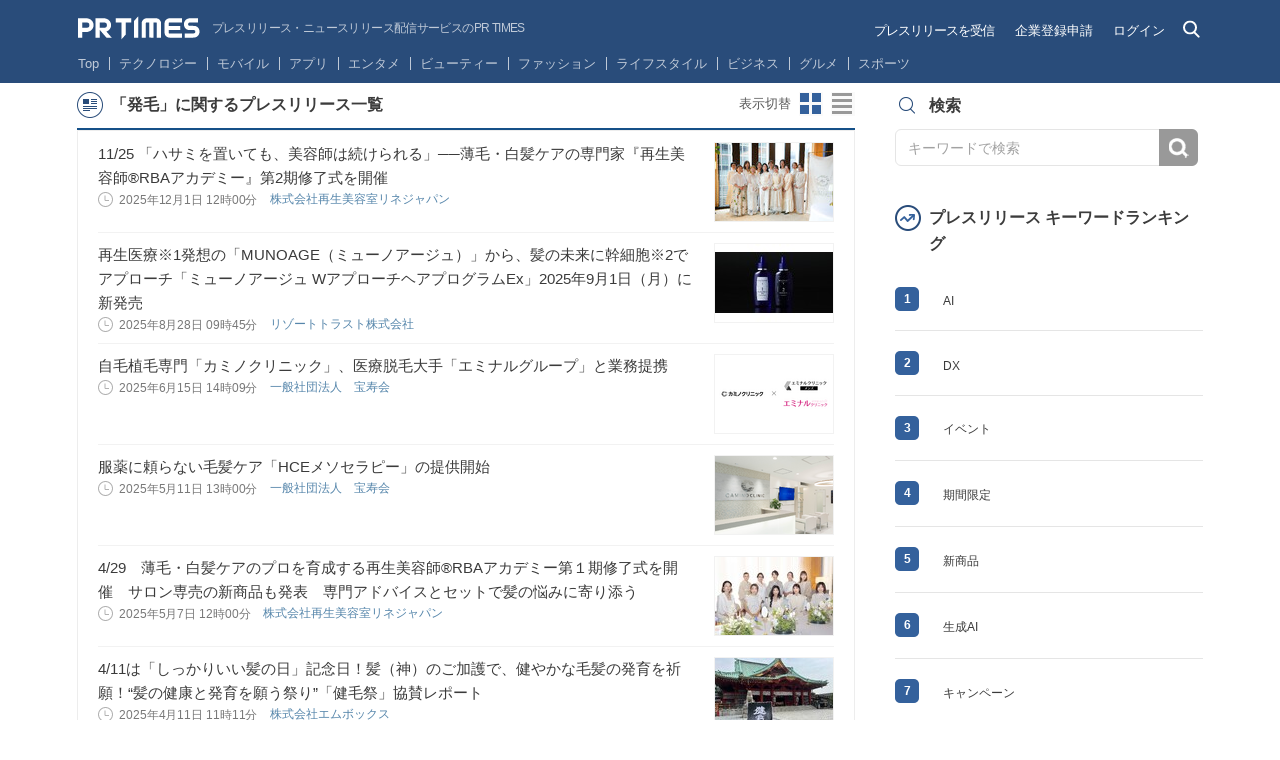

--- FILE ---
content_type: text/html; charset=UTF-8
request_url: https://prtimes.jp/topics/keywords/%E7%99%BA%E6%AF%9B
body_size: 38162
content:
<!doctype html>
<html class="no-js">
<head>
    <script type="text/javascript" src="/common/js/GTMhead.js"></script>
    <meta charset="utf-8">
    <meta http-equiv="X-UA-Compatible" content="IE=Edge"><script type="text/javascript">(window.NREUM||(NREUM={})).init={privacy:{cookies_enabled:true},ajax:{deny_list:[]},session_replay:{sampling_rate:0.0,mask_text_selector:"",block_selector:"",mask_input_options:{date:false,text_area:false,week:false,select:false,color:false,range:false,textarea:false,url:false,number:false,search:false,month:false,datetime_local:false,tel:false,text:false,time:false,email:false},mask_all_inputs:false,enabled:true,error_sampling_rate:10.0},feature_flags:["soft_nav"]};(window.NREUM||(NREUM={})).loader_config={xpid:"VQIGV1NUARABU1BWBgcOVVY=",licenseKey:"2bdaca1562",applicationID:"171416932",browserID:"171417014"};;/*! For license information please see nr-loader-full-1.307.0.min.js.LICENSE.txt */
(()=>{var e,t,r={384:(e,t,r)=>{"use strict";r.d(t,{NT:()=>a,US:()=>u,Zm:()=>o,bQ:()=>d,dV:()=>c,pV:()=>l});var n=r(6154),i=r(1863),s=r(1910);const a={beacon:"bam.nr-data.net",errorBeacon:"bam.nr-data.net"};function o(){return n.gm.NREUM||(n.gm.NREUM={}),void 0===n.gm.newrelic&&(n.gm.newrelic=n.gm.NREUM),n.gm.NREUM}function c(){let e=o();return e.o||(e.o={ST:n.gm.setTimeout,SI:n.gm.setImmediate||n.gm.setInterval,CT:n.gm.clearTimeout,XHR:n.gm.XMLHttpRequest,REQ:n.gm.Request,EV:n.gm.Event,PR:n.gm.Promise,MO:n.gm.MutationObserver,FETCH:n.gm.fetch,WS:n.gm.WebSocket},(0,s.i)(...Object.values(e.o))),e}function d(e,t){let r=o();r.initializedAgents??={},t.initializedAt={ms:(0,i.t)(),date:new Date},r.initializedAgents[e]=t}function u(e,t){o()[e]=t}function l(){return function(){let e=o();const t=e.info||{};e.info={beacon:a.beacon,errorBeacon:a.errorBeacon,...t}}(),function(){let e=o();const t=e.init||{};e.init={...t}}(),c(),function(){let e=o();const t=e.loader_config||{};e.loader_config={...t}}(),o()}},782:(e,t,r)=>{"use strict";r.d(t,{T:()=>n});const n=r(860).K7.pageViewTiming},860:(e,t,r)=>{"use strict";r.d(t,{$J:()=>u,K7:()=>c,P3:()=>d,XX:()=>i,Yy:()=>o,df:()=>s,qY:()=>n,v4:()=>a});const n="events",i="jserrors",s="browser/blobs",a="rum",o="browser/logs",c={ajax:"ajax",genericEvents:"generic_events",jserrors:i,logging:"logging",metrics:"metrics",pageAction:"page_action",pageViewEvent:"page_view_event",pageViewTiming:"page_view_timing",sessionReplay:"session_replay",sessionTrace:"session_trace",softNav:"soft_navigations",spa:"spa"},d={[c.pageViewEvent]:1,[c.pageViewTiming]:2,[c.metrics]:3,[c.jserrors]:4,[c.spa]:5,[c.ajax]:6,[c.sessionTrace]:7,[c.softNav]:8,[c.sessionReplay]:9,[c.logging]:10,[c.genericEvents]:11},u={[c.pageViewEvent]:a,[c.pageViewTiming]:n,[c.ajax]:n,[c.spa]:n,[c.softNav]:n,[c.metrics]:i,[c.jserrors]:i,[c.sessionTrace]:s,[c.sessionReplay]:s,[c.logging]:o,[c.genericEvents]:"ins"}},944:(e,t,r)=>{"use strict";r.d(t,{R:()=>i});var n=r(3241);function i(e,t){"function"==typeof console.debug&&(console.debug("New Relic Warning: https://github.com/newrelic/newrelic-browser-agent/blob/main/docs/warning-codes.md#".concat(e),t),(0,n.W)({agentIdentifier:null,drained:null,type:"data",name:"warn",feature:"warn",data:{code:e,secondary:t}}))}},993:(e,t,r)=>{"use strict";r.d(t,{A$:()=>s,ET:()=>a,TZ:()=>o,p_:()=>i});var n=r(860);const i={ERROR:"ERROR",WARN:"WARN",INFO:"INFO",DEBUG:"DEBUG",TRACE:"TRACE"},s={OFF:0,ERROR:1,WARN:2,INFO:3,DEBUG:4,TRACE:5},a="log",o=n.K7.logging},1687:(e,t,r)=>{"use strict";r.d(t,{Ak:()=>d,Ze:()=>h,x3:()=>u});var n=r(3241),i=r(7836),s=r(3606),a=r(860),o=r(2646);const c={};function d(e,t){const r={staged:!1,priority:a.P3[t]||0};l(e),c[e].get(t)||c[e].set(t,r)}function u(e,t){e&&c[e]&&(c[e].get(t)&&c[e].delete(t),p(e,t,!1),c[e].size&&f(e))}function l(e){if(!e)throw new Error("agentIdentifier required");c[e]||(c[e]=new Map)}function h(e="",t="feature",r=!1){if(l(e),!e||!c[e].get(t)||r)return p(e,t);c[e].get(t).staged=!0,f(e)}function f(e){const t=Array.from(c[e]);t.every(([e,t])=>t.staged)&&(t.sort((e,t)=>e[1].priority-t[1].priority),t.forEach(([t])=>{c[e].delete(t),p(e,t)}))}function p(e,t,r=!0){const a=e?i.ee.get(e):i.ee,c=s.i.handlers;if(!a.aborted&&a.backlog&&c){if((0,n.W)({agentIdentifier:e,type:"lifecycle",name:"drain",feature:t}),r){const e=a.backlog[t],r=c[t];if(r){for(let t=0;e&&t<e.length;++t)g(e[t],r);Object.entries(r).forEach(([e,t])=>{Object.values(t||{}).forEach(t=>{t[0]?.on&&t[0]?.context()instanceof o.y&&t[0].on(e,t[1])})})}}a.isolatedBacklog||delete c[t],a.backlog[t]=null,a.emit("drain-"+t,[])}}function g(e,t){var r=e[1];Object.values(t[r]||{}).forEach(t=>{var r=e[0];if(t[0]===r){var n=t[1],i=e[3],s=e[2];n.apply(i,s)}})}},1738:(e,t,r)=>{"use strict";r.d(t,{U:()=>f,Y:()=>h});var n=r(3241),i=r(9908),s=r(1863),a=r(944),o=r(5701),c=r(3969),d=r(8362),u=r(860),l=r(4261);function h(e,t,r,s){const h=s||r;!h||h[e]&&h[e]!==d.d.prototype[e]||(h[e]=function(){(0,i.p)(c.xV,["API/"+e+"/called"],void 0,u.K7.metrics,r.ee),(0,n.W)({agentIdentifier:r.agentIdentifier,drained:!!o.B?.[r.agentIdentifier],type:"data",name:"api",feature:l.Pl+e,data:{}});try{return t.apply(this,arguments)}catch(e){(0,a.R)(23,e)}})}function f(e,t,r,n,a){const o=e.info;null===r?delete o.jsAttributes[t]:o.jsAttributes[t]=r,(a||null===r)&&(0,i.p)(l.Pl+n,[(0,s.t)(),t,r],void 0,"session",e.ee)}},1741:(e,t,r)=>{"use strict";r.d(t,{W:()=>s});var n=r(944),i=r(4261);class s{#e(e,...t){if(this[e]!==s.prototype[e])return this[e](...t);(0,n.R)(35,e)}addPageAction(e,t){return this.#e(i.hG,e,t)}register(e){return this.#e(i.eY,e)}recordCustomEvent(e,t){return this.#e(i.fF,e,t)}setPageViewName(e,t){return this.#e(i.Fw,e,t)}setCustomAttribute(e,t,r){return this.#e(i.cD,e,t,r)}noticeError(e,t){return this.#e(i.o5,e,t)}setUserId(e,t=!1){return this.#e(i.Dl,e,t)}setApplicationVersion(e){return this.#e(i.nb,e)}setErrorHandler(e){return this.#e(i.bt,e)}addRelease(e,t){return this.#e(i.k6,e,t)}log(e,t){return this.#e(i.$9,e,t)}start(){return this.#e(i.d3)}finished(e){return this.#e(i.BL,e)}recordReplay(){return this.#e(i.CH)}pauseReplay(){return this.#e(i.Tb)}addToTrace(e){return this.#e(i.U2,e)}setCurrentRouteName(e){return this.#e(i.PA,e)}interaction(e){return this.#e(i.dT,e)}wrapLogger(e,t,r){return this.#e(i.Wb,e,t,r)}measure(e,t){return this.#e(i.V1,e,t)}consent(e){return this.#e(i.Pv,e)}}},1863:(e,t,r)=>{"use strict";function n(){return Math.floor(performance.now())}r.d(t,{t:()=>n})},1910:(e,t,r)=>{"use strict";r.d(t,{i:()=>s});var n=r(944);const i=new Map;function s(...e){return e.every(e=>{if(i.has(e))return i.get(e);const t="function"==typeof e?e.toString():"",r=t.includes("[native code]"),s=t.includes("nrWrapper");return r||s||(0,n.R)(64,e?.name||t),i.set(e,r),r})}},2555:(e,t,r)=>{"use strict";r.d(t,{D:()=>o,f:()=>a});var n=r(384),i=r(8122);const s={beacon:n.NT.beacon,errorBeacon:n.NT.errorBeacon,licenseKey:void 0,applicationID:void 0,sa:void 0,queueTime:void 0,applicationTime:void 0,ttGuid:void 0,user:void 0,account:void 0,product:void 0,extra:void 0,jsAttributes:{},userAttributes:void 0,atts:void 0,transactionName:void 0,tNamePlain:void 0};function a(e){try{return!!e.licenseKey&&!!e.errorBeacon&&!!e.applicationID}catch(e){return!1}}const o=e=>(0,i.a)(e,s)},2614:(e,t,r)=>{"use strict";r.d(t,{BB:()=>a,H3:()=>n,g:()=>d,iL:()=>c,tS:()=>o,uh:()=>i,wk:()=>s});const n="NRBA",i="SESSION",s=144e5,a=18e5,o={STARTED:"session-started",PAUSE:"session-pause",RESET:"session-reset",RESUME:"session-resume",UPDATE:"session-update"},c={SAME_TAB:"same-tab",CROSS_TAB:"cross-tab"},d={OFF:0,FULL:1,ERROR:2}},2646:(e,t,r)=>{"use strict";r.d(t,{y:()=>n});class n{constructor(e){this.contextId=e}}},2843:(e,t,r)=>{"use strict";r.d(t,{G:()=>s,u:()=>i});var n=r(3878);function i(e,t=!1,r,i){(0,n.DD)("visibilitychange",function(){if(t)return void("hidden"===document.visibilityState&&e());e(document.visibilityState)},r,i)}function s(e,t,r){(0,n.sp)("pagehide",e,t,r)}},3241:(e,t,r)=>{"use strict";r.d(t,{W:()=>s});var n=r(6154);const i="newrelic";function s(e={}){try{n.gm.dispatchEvent(new CustomEvent(i,{detail:e}))}catch(e){}}},3304:(e,t,r)=>{"use strict";r.d(t,{A:()=>s});var n=r(7836);const i=()=>{const e=new WeakSet;return(t,r)=>{if("object"==typeof r&&null!==r){if(e.has(r))return;e.add(r)}return r}};function s(e){try{return JSON.stringify(e,i())??""}catch(e){try{n.ee.emit("internal-error",[e])}catch(e){}return""}}},3333:(e,t,r)=>{"use strict";r.d(t,{$v:()=>u,TZ:()=>n,Xh:()=>c,Zp:()=>i,kd:()=>d,mq:()=>o,nf:()=>a,qN:()=>s});const n=r(860).K7.genericEvents,i=["auxclick","click","copy","keydown","paste","scrollend"],s=["focus","blur"],a=4,o=1e3,c=2e3,d=["PageAction","UserAction","BrowserPerformance"],u={RESOURCES:"experimental.resources",REGISTER:"register"}},3434:(e,t,r)=>{"use strict";r.d(t,{Jt:()=>s,YM:()=>d});var n=r(7836),i=r(5607);const s="nr@original:".concat(i.W),a=50;var o=Object.prototype.hasOwnProperty,c=!1;function d(e,t){return e||(e=n.ee),r.inPlace=function(e,t,n,i,s){n||(n="");const a="-"===n.charAt(0);for(let o=0;o<t.length;o++){const c=t[o],d=e[c];l(d)||(e[c]=r(d,a?c+n:n,i,c,s))}},r.flag=s,r;function r(t,r,n,c,d){return l(t)?t:(r||(r=""),nrWrapper[s]=t,function(e,t,r){if(Object.defineProperty&&Object.keys)try{return Object.keys(e).forEach(function(r){Object.defineProperty(t,r,{get:function(){return e[r]},set:function(t){return e[r]=t,t}})}),t}catch(e){u([e],r)}for(var n in e)o.call(e,n)&&(t[n]=e[n])}(t,nrWrapper,e),nrWrapper);function nrWrapper(){var s,o,l,h;let f;try{o=this,s=[...arguments],l="function"==typeof n?n(s,o):n||{}}catch(t){u([t,"",[s,o,c],l],e)}i(r+"start",[s,o,c],l,d);const p=performance.now();let g;try{return h=t.apply(o,s),g=performance.now(),h}catch(e){throw g=performance.now(),i(r+"err",[s,o,e],l,d),f=e,f}finally{const e=g-p,t={start:p,end:g,duration:e,isLongTask:e>=a,methodName:c,thrownError:f};t.isLongTask&&i("long-task",[t,o],l,d),i(r+"end",[s,o,h],l,d)}}}function i(r,n,i,s){if(!c||t){var a=c;c=!0;try{e.emit(r,n,i,t,s)}catch(t){u([t,r,n,i],e)}c=a}}}function u(e,t){t||(t=n.ee);try{t.emit("internal-error",e)}catch(e){}}function l(e){return!(e&&"function"==typeof e&&e.apply&&!e[s])}},3606:(e,t,r)=>{"use strict";r.d(t,{i:()=>s});var n=r(9908);s.on=a;var i=s.handlers={};function s(e,t,r,s){a(s||n.d,i,e,t,r)}function a(e,t,r,i,s){s||(s="feature"),e||(e=n.d);var a=t[s]=t[s]||{};(a[r]=a[r]||[]).push([e,i])}},3738:(e,t,r)=>{"use strict";r.d(t,{He:()=>i,Kp:()=>o,Lc:()=>d,Rz:()=>u,TZ:()=>n,bD:()=>s,d3:()=>a,jx:()=>l,sl:()=>h,uP:()=>c});const n=r(860).K7.sessionTrace,i="bstResource",s="resource",a="-start",o="-end",c="fn"+a,d="fn"+o,u="pushState",l=1e3,h=3e4},3785:(e,t,r)=>{"use strict";r.d(t,{R:()=>c,b:()=>d});var n=r(9908),i=r(1863),s=r(860),a=r(3969),o=r(993);function c(e,t,r={},c=o.p_.INFO,d=!0,u,l=(0,i.t)()){(0,n.p)(a.xV,["API/logging/".concat(c.toLowerCase(),"/called")],void 0,s.K7.metrics,e),(0,n.p)(o.ET,[l,t,r,c,d,u],void 0,s.K7.logging,e)}function d(e){return"string"==typeof e&&Object.values(o.p_).some(t=>t===e.toUpperCase().trim())}},3878:(e,t,r)=>{"use strict";function n(e,t){return{capture:e,passive:!1,signal:t}}function i(e,t,r=!1,i){window.addEventListener(e,t,n(r,i))}function s(e,t,r=!1,i){document.addEventListener(e,t,n(r,i))}r.d(t,{DD:()=>s,jT:()=>n,sp:()=>i})},3969:(e,t,r)=>{"use strict";r.d(t,{TZ:()=>n,XG:()=>o,rs:()=>i,xV:()=>a,z_:()=>s});const n=r(860).K7.metrics,i="sm",s="cm",a="storeSupportabilityMetrics",o="storeEventMetrics"},4234:(e,t,r)=>{"use strict";r.d(t,{W:()=>s});var n=r(7836),i=r(1687);class s{constructor(e,t){this.agentIdentifier=e,this.ee=n.ee.get(e),this.featureName=t,this.blocked=!1}deregisterDrain(){(0,i.x3)(this.agentIdentifier,this.featureName)}}},4261:(e,t,r)=>{"use strict";r.d(t,{$9:()=>d,BL:()=>o,CH:()=>f,Dl:()=>w,Fw:()=>y,PA:()=>m,Pl:()=>n,Pv:()=>E,Tb:()=>l,U2:()=>s,V1:()=>T,Wb:()=>x,bt:()=>b,cD:()=>v,d3:()=>R,dT:()=>c,eY:()=>p,fF:()=>h,hG:()=>i,k6:()=>a,nb:()=>g,o5:()=>u});const n="api-",i="addPageAction",s="addToTrace",a="addRelease",o="finished",c="interaction",d="log",u="noticeError",l="pauseReplay",h="recordCustomEvent",f="recordReplay",p="register",g="setApplicationVersion",m="setCurrentRouteName",v="setCustomAttribute",b="setErrorHandler",y="setPageViewName",w="setUserId",R="start",x="wrapLogger",T="measure",E="consent"},4387:(e,t,r)=>{"use strict";function n(e={}){return!(!e.id||!e.name)}function i(e){return"string"==typeof e&&e.trim().length<501||"number"==typeof e}function s(e,t){if(2!==t?.harvestEndpointVersion)return{};const r=t.agentRef.runtime.appMetadata.agents[0].entityGuid;return n(e)?{"source.id":e.id,"source.name":e.name,"source.type":e.type,"parent.id":e.parent?.id||r}:{"entity.guid":r,appId:t.agentRef.info.applicationID}}r.d(t,{Ux:()=>s,c7:()=>n,yo:()=>i})},5205:(e,t,r)=>{"use strict";r.d(t,{j:()=>S});var n=r(384),i=r(1741);var s=r(2555),a=r(3333);const o=e=>{if(!e||"string"!=typeof e)return!1;try{document.createDocumentFragment().querySelector(e)}catch{return!1}return!0};var c=r(2614),d=r(944),u=r(8122);const l="[data-nr-mask]",h=e=>(0,u.a)(e,(()=>{const e={feature_flags:[],experimental:{allow_registered_children:!1,resources:!1},mask_selector:"*",block_selector:"[data-nr-block]",mask_input_options:{color:!1,date:!1,"datetime-local":!1,email:!1,month:!1,number:!1,range:!1,search:!1,tel:!1,text:!1,time:!1,url:!1,week:!1,textarea:!1,select:!1,password:!0}};return{ajax:{deny_list:void 0,block_internal:!0,enabled:!0,autoStart:!0},api:{get allow_registered_children(){return e.feature_flags.includes(a.$v.REGISTER)||e.experimental.allow_registered_children},set allow_registered_children(t){e.experimental.allow_registered_children=t},duplicate_registered_data:!1},browser_consent_mode:{enabled:!1},distributed_tracing:{enabled:void 0,exclude_newrelic_header:void 0,cors_use_newrelic_header:void 0,cors_use_tracecontext_headers:void 0,allowed_origins:void 0},get feature_flags(){return e.feature_flags},set feature_flags(t){e.feature_flags=t},generic_events:{enabled:!0,autoStart:!0},harvest:{interval:30},jserrors:{enabled:!0,autoStart:!0},logging:{enabled:!0,autoStart:!0},metrics:{enabled:!0,autoStart:!0},obfuscate:void 0,page_action:{enabled:!0},page_view_event:{enabled:!0,autoStart:!0},page_view_timing:{enabled:!0,autoStart:!0},performance:{capture_marks:!1,capture_measures:!1,capture_detail:!0,resources:{get enabled(){return e.feature_flags.includes(a.$v.RESOURCES)||e.experimental.resources},set enabled(t){e.experimental.resources=t},asset_types:[],first_party_domains:[],ignore_newrelic:!0}},privacy:{cookies_enabled:!0},proxy:{assets:void 0,beacon:void 0},session:{expiresMs:c.wk,inactiveMs:c.BB},session_replay:{autoStart:!0,enabled:!1,preload:!1,sampling_rate:10,error_sampling_rate:100,collect_fonts:!1,inline_images:!1,fix_stylesheets:!0,mask_all_inputs:!0,get mask_text_selector(){return e.mask_selector},set mask_text_selector(t){o(t)?e.mask_selector="".concat(t,",").concat(l):""===t||null===t?e.mask_selector=l:(0,d.R)(5,t)},get block_class(){return"nr-block"},get ignore_class(){return"nr-ignore"},get mask_text_class(){return"nr-mask"},get block_selector(){return e.block_selector},set block_selector(t){o(t)?e.block_selector+=",".concat(t):""!==t&&(0,d.R)(6,t)},get mask_input_options(){return e.mask_input_options},set mask_input_options(t){t&&"object"==typeof t?e.mask_input_options={...t,password:!0}:(0,d.R)(7,t)}},session_trace:{enabled:!0,autoStart:!0},soft_navigations:{enabled:!0,autoStart:!0},spa:{enabled:!0,autoStart:!0},ssl:void 0,user_actions:{enabled:!0,elementAttributes:["id","className","tagName","type"]}}})());var f=r(6154),p=r(9324);let g=0;const m={buildEnv:p.F3,distMethod:p.Xs,version:p.xv,originTime:f.WN},v={consented:!1},b={appMetadata:{},get consented(){return this.session?.state?.consent||v.consented},set consented(e){v.consented=e},customTransaction:void 0,denyList:void 0,disabled:!1,harvester:void 0,isolatedBacklog:!1,isRecording:!1,loaderType:void 0,maxBytes:3e4,obfuscator:void 0,onerror:void 0,ptid:void 0,releaseIds:{},session:void 0,timeKeeper:void 0,registeredEntities:[],jsAttributesMetadata:{bytes:0},get harvestCount(){return++g}},y=e=>{const t=(0,u.a)(e,b),r=Object.keys(m).reduce((e,t)=>(e[t]={value:m[t],writable:!1,configurable:!0,enumerable:!0},e),{});return Object.defineProperties(t,r)};var w=r(5701);const R=e=>{const t=e.startsWith("http");e+="/",r.p=t?e:"https://"+e};var x=r(7836),T=r(3241);const E={accountID:void 0,trustKey:void 0,agentID:void 0,licenseKey:void 0,applicationID:void 0,xpid:void 0},A=e=>(0,u.a)(e,E),_=new Set;function S(e,t={},r,a){let{init:o,info:c,loader_config:d,runtime:u={},exposed:l=!0}=t;if(!c){const e=(0,n.pV)();o=e.init,c=e.info,d=e.loader_config}e.init=h(o||{}),e.loader_config=A(d||{}),c.jsAttributes??={},f.bv&&(c.jsAttributes.isWorker=!0),e.info=(0,s.D)(c);const p=e.init,g=[c.beacon,c.errorBeacon];_.has(e.agentIdentifier)||(p.proxy.assets&&(R(p.proxy.assets),g.push(p.proxy.assets)),p.proxy.beacon&&g.push(p.proxy.beacon),e.beacons=[...g],function(e){const t=(0,n.pV)();Object.getOwnPropertyNames(i.W.prototype).forEach(r=>{const n=i.W.prototype[r];if("function"!=typeof n||"constructor"===n)return;let s=t[r];e[r]&&!1!==e.exposed&&"micro-agent"!==e.runtime?.loaderType&&(t[r]=(...t)=>{const n=e[r](...t);return s?s(...t):n})})}(e),(0,n.US)("activatedFeatures",w.B)),u.denyList=[...p.ajax.deny_list||[],...p.ajax.block_internal?g:[]],u.ptid=e.agentIdentifier,u.loaderType=r,e.runtime=y(u),_.has(e.agentIdentifier)||(e.ee=x.ee.get(e.agentIdentifier),e.exposed=l,(0,T.W)({agentIdentifier:e.agentIdentifier,drained:!!w.B?.[e.agentIdentifier],type:"lifecycle",name:"initialize",feature:void 0,data:e.config})),_.add(e.agentIdentifier)}},5270:(e,t,r)=>{"use strict";r.d(t,{Aw:()=>a,SR:()=>s,rF:()=>o});var n=r(384),i=r(7767);function s(e){return!!(0,n.dV)().o.MO&&(0,i.V)(e)&&!0===e?.session_trace.enabled}function a(e){return!0===e?.session_replay.preload&&s(e)}function o(e,t){try{if("string"==typeof t?.type){if("password"===t.type.toLowerCase())return"*".repeat(e?.length||0);if(void 0!==t?.dataset?.nrUnmask||t?.classList?.contains("nr-unmask"))return e}}catch(e){}return"string"==typeof e?e.replace(/[\S]/g,"*"):"*".repeat(e?.length||0)}},5289:(e,t,r)=>{"use strict";r.d(t,{GG:()=>a,Qr:()=>c,sB:()=>o});var n=r(3878),i=r(6389);function s(){return"undefined"==typeof document||"complete"===document.readyState}function a(e,t){if(s())return e();const r=(0,i.J)(e),a=setInterval(()=>{s()&&(clearInterval(a),r())},500);(0,n.sp)("load",r,t)}function o(e){if(s())return e();(0,n.DD)("DOMContentLoaded",e)}function c(e){if(s())return e();(0,n.sp)("popstate",e)}},5607:(e,t,r)=>{"use strict";r.d(t,{W:()=>n});const n=(0,r(9566).bz)()},5701:(e,t,r)=>{"use strict";r.d(t,{B:()=>s,t:()=>a});var n=r(3241);const i=new Set,s={};function a(e,t){const r=t.agentIdentifier;s[r]??={},e&&"object"==typeof e&&(i.has(r)||(t.ee.emit("rumresp",[e]),s[r]=e,i.add(r),(0,n.W)({agentIdentifier:r,loaded:!0,drained:!0,type:"lifecycle",name:"load",feature:void 0,data:e})))}},6154:(e,t,r)=>{"use strict";r.d(t,{OF:()=>d,RI:()=>i,WN:()=>h,bv:()=>s,eN:()=>f,gm:()=>a,lR:()=>l,m:()=>c,mw:()=>o,sb:()=>u});var n=r(1863);const i="undefined"!=typeof window&&!!window.document,s="undefined"!=typeof WorkerGlobalScope&&("undefined"!=typeof self&&self instanceof WorkerGlobalScope&&self.navigator instanceof WorkerNavigator||"undefined"!=typeof globalThis&&globalThis instanceof WorkerGlobalScope&&globalThis.navigator instanceof WorkerNavigator),a=i?window:"undefined"!=typeof WorkerGlobalScope&&("undefined"!=typeof self&&self instanceof WorkerGlobalScope&&self||"undefined"!=typeof globalThis&&globalThis instanceof WorkerGlobalScope&&globalThis),o=Boolean("hidden"===a?.document?.visibilityState),c=""+a?.location,d=/iPad|iPhone|iPod/.test(a.navigator?.userAgent),u=d&&"undefined"==typeof SharedWorker,l=(()=>{const e=a.navigator?.userAgent?.match(/Firefox[/\s](\d+\.\d+)/);return Array.isArray(e)&&e.length>=2?+e[1]:0})(),h=Date.now()-(0,n.t)(),f=()=>"undefined"!=typeof PerformanceNavigationTiming&&a?.performance?.getEntriesByType("navigation")?.[0]?.responseStart},6344:(e,t,r)=>{"use strict";r.d(t,{BB:()=>u,Qb:()=>l,TZ:()=>i,Ug:()=>a,Vh:()=>s,_s:()=>o,bc:()=>d,yP:()=>c});var n=r(2614);const i=r(860).K7.sessionReplay,s="errorDuringReplay",a=.12,o={DomContentLoaded:0,Load:1,FullSnapshot:2,IncrementalSnapshot:3,Meta:4,Custom:5},c={[n.g.ERROR]:15e3,[n.g.FULL]:3e5,[n.g.OFF]:0},d={RESET:{message:"Session was reset",sm:"Reset"},IMPORT:{message:"Recorder failed to import",sm:"Import"},TOO_MANY:{message:"429: Too Many Requests",sm:"Too-Many"},TOO_BIG:{message:"Payload was too large",sm:"Too-Big"},CROSS_TAB:{message:"Session Entity was set to OFF on another tab",sm:"Cross-Tab"},ENTITLEMENTS:{message:"Session Replay is not allowed and will not be started",sm:"Entitlement"}},u=5e3,l={API:"api",RESUME:"resume",SWITCH_TO_FULL:"switchToFull",INITIALIZE:"initialize",PRELOAD:"preload"}},6389:(e,t,r)=>{"use strict";function n(e,t=500,r={}){const n=r?.leading||!1;let i;return(...r)=>{n&&void 0===i&&(e.apply(this,r),i=setTimeout(()=>{i=clearTimeout(i)},t)),n||(clearTimeout(i),i=setTimeout(()=>{e.apply(this,r)},t))}}function i(e){let t=!1;return(...r)=>{t||(t=!0,e.apply(this,r))}}r.d(t,{J:()=>i,s:()=>n})},6630:(e,t,r)=>{"use strict";r.d(t,{T:()=>n});const n=r(860).K7.pageViewEvent},6774:(e,t,r)=>{"use strict";r.d(t,{T:()=>n});const n=r(860).K7.jserrors},7295:(e,t,r)=>{"use strict";r.d(t,{Xv:()=>a,gX:()=>i,iW:()=>s});var n=[];function i(e){if(!e||s(e))return!1;if(0===n.length)return!0;if("*"===n[0].hostname)return!1;for(var t=0;t<n.length;t++){var r=n[t];if(r.hostname.test(e.hostname)&&r.pathname.test(e.pathname))return!1}return!0}function s(e){return void 0===e.hostname}function a(e){if(n=[],e&&e.length)for(var t=0;t<e.length;t++){let r=e[t];if(!r)continue;if("*"===r)return void(n=[{hostname:"*"}]);0===r.indexOf("http://")?r=r.substring(7):0===r.indexOf("https://")&&(r=r.substring(8));const i=r.indexOf("/");let s,a;i>0?(s=r.substring(0,i),a=r.substring(i)):(s=r,a="*");let[c]=s.split(":");n.push({hostname:o(c),pathname:o(a,!0)})}}function o(e,t=!1){const r=e.replace(/[.+?^${}()|[\]\\]/g,e=>"\\"+e).replace(/\*/g,".*?");return new RegExp((t?"^":"")+r+"$")}},7485:(e,t,r)=>{"use strict";r.d(t,{D:()=>i});var n=r(6154);function i(e){if(0===(e||"").indexOf("data:"))return{protocol:"data"};try{const t=new URL(e,location.href),r={port:t.port,hostname:t.hostname,pathname:t.pathname,search:t.search,protocol:t.protocol.slice(0,t.protocol.indexOf(":")),sameOrigin:t.protocol===n.gm?.location?.protocol&&t.host===n.gm?.location?.host};return r.port&&""!==r.port||("http:"===t.protocol&&(r.port="80"),"https:"===t.protocol&&(r.port="443")),r.pathname&&""!==r.pathname?r.pathname.startsWith("/")||(r.pathname="/".concat(r.pathname)):r.pathname="/",r}catch(e){return{}}}},7699:(e,t,r)=>{"use strict";r.d(t,{It:()=>s,KC:()=>o,No:()=>i,qh:()=>a});var n=r(860);const i=16e3,s=1e6,a="SESSION_ERROR",o={[n.K7.logging]:!0,[n.K7.genericEvents]:!1,[n.K7.jserrors]:!1,[n.K7.ajax]:!1}},7767:(e,t,r)=>{"use strict";r.d(t,{V:()=>i});var n=r(6154);const i=e=>n.RI&&!0===e?.privacy.cookies_enabled},7836:(e,t,r)=>{"use strict";r.d(t,{P:()=>o,ee:()=>c});var n=r(384),i=r(8990),s=r(2646),a=r(5607);const o="nr@context:".concat(a.W),c=function e(t,r){var n={},a={},u={},l=!1;try{l=16===r.length&&d.initializedAgents?.[r]?.runtime.isolatedBacklog}catch(e){}var h={on:p,addEventListener:p,removeEventListener:function(e,t){var r=n[e];if(!r)return;for(var i=0;i<r.length;i++)r[i]===t&&r.splice(i,1)},emit:function(e,r,n,i,s){!1!==s&&(s=!0);if(c.aborted&&!i)return;t&&s&&t.emit(e,r,n);var o=f(n);g(e).forEach(e=>{e.apply(o,r)});var d=v()[a[e]];d&&d.push([h,e,r,o]);return o},get:m,listeners:g,context:f,buffer:function(e,t){const r=v();if(t=t||"feature",h.aborted)return;Object.entries(e||{}).forEach(([e,n])=>{a[n]=t,t in r||(r[t]=[])})},abort:function(){h._aborted=!0,Object.keys(h.backlog).forEach(e=>{delete h.backlog[e]})},isBuffering:function(e){return!!v()[a[e]]},debugId:r,backlog:l?{}:t&&"object"==typeof t.backlog?t.backlog:{},isolatedBacklog:l};return Object.defineProperty(h,"aborted",{get:()=>{let e=h._aborted||!1;return e||(t&&(e=t.aborted),e)}}),h;function f(e){return e&&e instanceof s.y?e:e?(0,i.I)(e,o,()=>new s.y(o)):new s.y(o)}function p(e,t){n[e]=g(e).concat(t)}function g(e){return n[e]||[]}function m(t){return u[t]=u[t]||e(h,t)}function v(){return h.backlog}}(void 0,"globalEE"),d=(0,n.Zm)();d.ee||(d.ee=c)},8122:(e,t,r)=>{"use strict";r.d(t,{a:()=>i});var n=r(944);function i(e,t){try{if(!e||"object"!=typeof e)return(0,n.R)(3);if(!t||"object"!=typeof t)return(0,n.R)(4);const r=Object.create(Object.getPrototypeOf(t),Object.getOwnPropertyDescriptors(t)),s=0===Object.keys(r).length?e:r;for(let a in s)if(void 0!==e[a])try{if(null===e[a]){r[a]=null;continue}Array.isArray(e[a])&&Array.isArray(t[a])?r[a]=Array.from(new Set([...e[a],...t[a]])):"object"==typeof e[a]&&"object"==typeof t[a]?r[a]=i(e[a],t[a]):r[a]=e[a]}catch(e){r[a]||(0,n.R)(1,e)}return r}catch(e){(0,n.R)(2,e)}}},8139:(e,t,r)=>{"use strict";r.d(t,{u:()=>h});var n=r(7836),i=r(3434),s=r(8990),a=r(6154);const o={},c=a.gm.XMLHttpRequest,d="addEventListener",u="removeEventListener",l="nr@wrapped:".concat(n.P);function h(e){var t=function(e){return(e||n.ee).get("events")}(e);if(o[t.debugId]++)return t;o[t.debugId]=1;var r=(0,i.YM)(t,!0);function h(e){r.inPlace(e,[d,u],"-",p)}function p(e,t){return e[1]}return"getPrototypeOf"in Object&&(a.RI&&f(document,h),c&&f(c.prototype,h),f(a.gm,h)),t.on(d+"-start",function(e,t){var n=e[1];if(null!==n&&("function"==typeof n||"object"==typeof n)&&"newrelic"!==e[0]){var i=(0,s.I)(n,l,function(){var e={object:function(){if("function"!=typeof n.handleEvent)return;return n.handleEvent.apply(n,arguments)},function:n}[typeof n];return e?r(e,"fn-",null,e.name||"anonymous"):n});this.wrapped=e[1]=i}}),t.on(u+"-start",function(e){e[1]=this.wrapped||e[1]}),t}function f(e,t,...r){let n=e;for(;"object"==typeof n&&!Object.prototype.hasOwnProperty.call(n,d);)n=Object.getPrototypeOf(n);n&&t(n,...r)}},8362:(e,t,r)=>{"use strict";r.d(t,{d:()=>s});var n=r(9566),i=r(1741);class s extends i.W{agentIdentifier=(0,n.LA)(16)}},8374:(e,t,r)=>{r.nc=(()=>{try{return document?.currentScript?.nonce}catch(e){}return""})()},8990:(e,t,r)=>{"use strict";r.d(t,{I:()=>i});var n=Object.prototype.hasOwnProperty;function i(e,t,r){if(n.call(e,t))return e[t];var i=r();if(Object.defineProperty&&Object.keys)try{return Object.defineProperty(e,t,{value:i,writable:!0,enumerable:!1}),i}catch(e){}return e[t]=i,i}},9300:(e,t,r)=>{"use strict";r.d(t,{T:()=>n});const n=r(860).K7.ajax},9324:(e,t,r)=>{"use strict";r.d(t,{AJ:()=>a,F3:()=>i,Xs:()=>s,Yq:()=>o,xv:()=>n});const n="1.307.0",i="PROD",s="CDN",a="@newrelic/rrweb",o="1.0.1"},9566:(e,t,r)=>{"use strict";r.d(t,{LA:()=>o,ZF:()=>c,bz:()=>a,el:()=>d});var n=r(6154);const i="xxxxxxxx-xxxx-4xxx-yxxx-xxxxxxxxxxxx";function s(e,t){return e?15&e[t]:16*Math.random()|0}function a(){const e=n.gm?.crypto||n.gm?.msCrypto;let t,r=0;return e&&e.getRandomValues&&(t=e.getRandomValues(new Uint8Array(30))),i.split("").map(e=>"x"===e?s(t,r++).toString(16):"y"===e?(3&s()|8).toString(16):e).join("")}function o(e){const t=n.gm?.crypto||n.gm?.msCrypto;let r,i=0;t&&t.getRandomValues&&(r=t.getRandomValues(new Uint8Array(e)));const a=[];for(var o=0;o<e;o++)a.push(s(r,i++).toString(16));return a.join("")}function c(){return o(16)}function d(){return o(32)}},9908:(e,t,r)=>{"use strict";r.d(t,{d:()=>n,p:()=>i});var n=r(7836).ee.get("handle");function i(e,t,r,i,s){s?(s.buffer([e],i),s.emit(e,t,r)):(n.buffer([e],i),n.emit(e,t,r))}}},n={};function i(e){var t=n[e];if(void 0!==t)return t.exports;var s=n[e]={exports:{}};return r[e](s,s.exports,i),s.exports}i.m=r,i.d=(e,t)=>{for(var r in t)i.o(t,r)&&!i.o(e,r)&&Object.defineProperty(e,r,{enumerable:!0,get:t[r]})},i.f={},i.e=e=>Promise.all(Object.keys(i.f).reduce((t,r)=>(i.f[r](e,t),t),[])),i.u=e=>({95:"nr-full-compressor",222:"nr-full-recorder",891:"nr-full"}[e]+"-1.307.0.min.js"),i.o=(e,t)=>Object.prototype.hasOwnProperty.call(e,t),e={},t="NRBA-1.307.0.PROD:",i.l=(r,n,s,a)=>{if(e[r])e[r].push(n);else{var o,c;if(void 0!==s)for(var d=document.getElementsByTagName("script"),u=0;u<d.length;u++){var l=d[u];if(l.getAttribute("src")==r||l.getAttribute("data-webpack")==t+s){o=l;break}}if(!o){c=!0;var h={891:"sha512-sH9b1vawmxY9CBAXeIEMChy94Paws6LTdzOKmYb7Yv7ty3akxNyuRWPa7vKo+N5pgLKfZ+rr1V58fqKnMuxWLg==",222:"sha512-b0jX/Dk1FxVP6/by1os1Ps8hJpaq0YSXztbDUd8/LjOd174d8oxLSDllN3EDdiPEKYO9S51hOP7niSvzY7faGQ==",95:"sha512-EpklKhlCC2CuLyBzel9qzCZL/I7nKylnhjdJVmP8pPcukyDIUETsMzhV1MEGPx6qHgfyi9ABF2PQUQZxFhdPCg=="};(o=document.createElement("script")).charset="utf-8",i.nc&&o.setAttribute("nonce",i.nc),o.setAttribute("data-webpack",t+s),o.src=r,0!==o.src.indexOf(window.location.origin+"/")&&(o.crossOrigin="anonymous"),h[a]&&(o.integrity=h[a])}e[r]=[n];var f=(t,n)=>{o.onerror=o.onload=null,clearTimeout(p);var i=e[r];if(delete e[r],o.parentNode&&o.parentNode.removeChild(o),i&&i.forEach(e=>e(n)),t)return t(n)},p=setTimeout(f.bind(null,void 0,{type:"timeout",target:o}),12e4);o.onerror=f.bind(null,o.onerror),o.onload=f.bind(null,o.onload),c&&document.head.appendChild(o)}},i.r=e=>{"undefined"!=typeof Symbol&&Symbol.toStringTag&&Object.defineProperty(e,Symbol.toStringTag,{value:"Module"}),Object.defineProperty(e,"__esModule",{value:!0})},i.p="https://js-agent.newrelic.com/",(()=>{var e={85:0,959:0};i.f.j=(t,r)=>{var n=i.o(e,t)?e[t]:void 0;if(0!==n)if(n)r.push(n[2]);else{var s=new Promise((r,i)=>n=e[t]=[r,i]);r.push(n[2]=s);var a=i.p+i.u(t),o=new Error;i.l(a,r=>{if(i.o(e,t)&&(0!==(n=e[t])&&(e[t]=void 0),n)){var s=r&&("load"===r.type?"missing":r.type),a=r&&r.target&&r.target.src;o.message="Loading chunk "+t+" failed: ("+s+": "+a+")",o.name="ChunkLoadError",o.type=s,o.request=a,n[1](o)}},"chunk-"+t,t)}};var t=(t,r)=>{var n,s,[a,o,c]=r,d=0;if(a.some(t=>0!==e[t])){for(n in o)i.o(o,n)&&(i.m[n]=o[n]);if(c)c(i)}for(t&&t(r);d<a.length;d++)s=a[d],i.o(e,s)&&e[s]&&e[s][0](),e[s]=0},r=self["webpackChunk:NRBA-1.307.0.PROD"]=self["webpackChunk:NRBA-1.307.0.PROD"]||[];r.forEach(t.bind(null,0)),r.push=t.bind(null,r.push.bind(r))})(),(()=>{"use strict";i(8374);var e=i(8362),t=i(860);const r=Object.values(t.K7);var n=i(5205);var s=i(9908),a=i(1863),o=i(4261),c=i(1738);var d=i(1687),u=i(4234),l=i(5289),h=i(6154),f=i(944),p=i(5270),g=i(7767),m=i(6389),v=i(7699);class b extends u.W{constructor(e,t){super(e.agentIdentifier,t),this.agentRef=e,this.abortHandler=void 0,this.featAggregate=void 0,this.loadedSuccessfully=void 0,this.onAggregateImported=new Promise(e=>{this.loadedSuccessfully=e}),this.deferred=Promise.resolve(),!1===e.init[this.featureName].autoStart?this.deferred=new Promise((t,r)=>{this.ee.on("manual-start-all",(0,m.J)(()=>{(0,d.Ak)(e.agentIdentifier,this.featureName),t()}))}):(0,d.Ak)(e.agentIdentifier,t)}importAggregator(e,t,r={}){if(this.featAggregate)return;const n=async()=>{let n;await this.deferred;try{if((0,g.V)(e.init)){const{setupAgentSession:t}=await i.e(891).then(i.bind(i,8766));n=t(e)}}catch(e){(0,f.R)(20,e),this.ee.emit("internal-error",[e]),(0,s.p)(v.qh,[e],void 0,this.featureName,this.ee)}try{if(!this.#t(this.featureName,n,e.init))return(0,d.Ze)(this.agentIdentifier,this.featureName),void this.loadedSuccessfully(!1);const{Aggregate:i}=await t();this.featAggregate=new i(e,r),e.runtime.harvester.initializedAggregates.push(this.featAggregate),this.loadedSuccessfully(!0)}catch(e){(0,f.R)(34,e),this.abortHandler?.(),(0,d.Ze)(this.agentIdentifier,this.featureName,!0),this.loadedSuccessfully(!1),this.ee&&this.ee.abort()}};h.RI?(0,l.GG)(()=>n(),!0):n()}#t(e,r,n){if(this.blocked)return!1;switch(e){case t.K7.sessionReplay:return(0,p.SR)(n)&&!!r;case t.K7.sessionTrace:return!!r;default:return!0}}}var y=i(6630),w=i(2614),R=i(3241);class x extends b{static featureName=y.T;constructor(e){var t;super(e,y.T),this.setupInspectionEvents(e.agentIdentifier),t=e,(0,c.Y)(o.Fw,function(e,r){"string"==typeof e&&("/"!==e.charAt(0)&&(e="/"+e),t.runtime.customTransaction=(r||"http://custom.transaction")+e,(0,s.p)(o.Pl+o.Fw,[(0,a.t)()],void 0,void 0,t.ee))},t),this.importAggregator(e,()=>i.e(891).then(i.bind(i,3718)))}setupInspectionEvents(e){const t=(t,r)=>{t&&(0,R.W)({agentIdentifier:e,timeStamp:t.timeStamp,loaded:"complete"===t.target.readyState,type:"window",name:r,data:t.target.location+""})};(0,l.sB)(e=>{t(e,"DOMContentLoaded")}),(0,l.GG)(e=>{t(e,"load")}),(0,l.Qr)(e=>{t(e,"navigate")}),this.ee.on(w.tS.UPDATE,(t,r)=>{(0,R.W)({agentIdentifier:e,type:"lifecycle",name:"session",data:r})})}}var T=i(384);class E extends e.d{constructor(e){var t;(super(),h.gm)?(this.features={},(0,T.bQ)(this.agentIdentifier,this),this.desiredFeatures=new Set(e.features||[]),this.desiredFeatures.add(x),(0,n.j)(this,e,e.loaderType||"agent"),t=this,(0,c.Y)(o.cD,function(e,r,n=!1){if("string"==typeof e){if(["string","number","boolean"].includes(typeof r)||null===r)return(0,c.U)(t,e,r,o.cD,n);(0,f.R)(40,typeof r)}else(0,f.R)(39,typeof e)},t),function(e){(0,c.Y)(o.Dl,function(t,r=!1){if("string"!=typeof t&&null!==t)return void(0,f.R)(41,typeof t);const n=e.info.jsAttributes["enduser.id"];r&&null!=n&&n!==t?(0,s.p)(o.Pl+"setUserIdAndResetSession",[t],void 0,"session",e.ee):(0,c.U)(e,"enduser.id",t,o.Dl,!0)},e)}(this),function(e){(0,c.Y)(o.nb,function(t){if("string"==typeof t||null===t)return(0,c.U)(e,"application.version",t,o.nb,!1);(0,f.R)(42,typeof t)},e)}(this),function(e){(0,c.Y)(o.d3,function(){e.ee.emit("manual-start-all")},e)}(this),function(e){(0,c.Y)(o.Pv,function(t=!0){if("boolean"==typeof t){if((0,s.p)(o.Pl+o.Pv,[t],void 0,"session",e.ee),e.runtime.consented=t,t){const t=e.features.page_view_event;t.onAggregateImported.then(e=>{const r=t.featAggregate;e&&!r.sentRum&&r.sendRum()})}}else(0,f.R)(65,typeof t)},e)}(this),this.run()):(0,f.R)(21)}get config(){return{info:this.info,init:this.init,loader_config:this.loader_config,runtime:this.runtime}}get api(){return this}run(){try{const e=function(e){const t={};return r.forEach(r=>{t[r]=!!e[r]?.enabled}),t}(this.init),n=[...this.desiredFeatures];n.sort((e,r)=>t.P3[e.featureName]-t.P3[r.featureName]),n.forEach(r=>{if(!e[r.featureName]&&r.featureName!==t.K7.pageViewEvent)return;if(r.featureName===t.K7.spa)return void(0,f.R)(67);const n=function(e){switch(e){case t.K7.ajax:return[t.K7.jserrors];case t.K7.sessionTrace:return[t.K7.ajax,t.K7.pageViewEvent];case t.K7.sessionReplay:return[t.K7.sessionTrace];case t.K7.pageViewTiming:return[t.K7.pageViewEvent];default:return[]}}(r.featureName).filter(e=>!(e in this.features));n.length>0&&(0,f.R)(36,{targetFeature:r.featureName,missingDependencies:n}),this.features[r.featureName]=new r(this)})}catch(e){(0,f.R)(22,e);for(const e in this.features)this.features[e].abortHandler?.();const t=(0,T.Zm)();delete t.initializedAgents[this.agentIdentifier]?.features,delete this.sharedAggregator;return t.ee.get(this.agentIdentifier).abort(),!1}}}var A=i(2843),_=i(782);class S extends b{static featureName=_.T;constructor(e){super(e,_.T),h.RI&&((0,A.u)(()=>(0,s.p)("docHidden",[(0,a.t)()],void 0,_.T,this.ee),!0),(0,A.G)(()=>(0,s.p)("winPagehide",[(0,a.t)()],void 0,_.T,this.ee)),this.importAggregator(e,()=>i.e(891).then(i.bind(i,9018))))}}var O=i(3969);class I extends b{static featureName=O.TZ;constructor(e){super(e,O.TZ),h.RI&&document.addEventListener("securitypolicyviolation",e=>{(0,s.p)(O.xV,["Generic/CSPViolation/Detected"],void 0,this.featureName,this.ee)}),this.importAggregator(e,()=>i.e(891).then(i.bind(i,6555)))}}var P=i(6774),k=i(3878),D=i(3304);class N{constructor(e,t,r,n,i){this.name="UncaughtError",this.message="string"==typeof e?e:(0,D.A)(e),this.sourceURL=t,this.line=r,this.column=n,this.__newrelic=i}}function j(e){return M(e)?e:new N(void 0!==e?.message?e.message:e,e?.filename||e?.sourceURL,e?.lineno||e?.line,e?.colno||e?.col,e?.__newrelic,e?.cause)}function C(e){const t="Unhandled Promise Rejection: ";if(!e?.reason)return;if(M(e.reason)){try{e.reason.message.startsWith(t)||(e.reason.message=t+e.reason.message)}catch(e){}return j(e.reason)}const r=j(e.reason);return(r.message||"").startsWith(t)||(r.message=t+r.message),r}function L(e){if(e.error instanceof SyntaxError&&!/:\d+$/.test(e.error.stack?.trim())){const t=new N(e.message,e.filename,e.lineno,e.colno,e.error.__newrelic,e.cause);return t.name=SyntaxError.name,t}return M(e.error)?e.error:j(e)}function M(e){return e instanceof Error&&!!e.stack}function H(e,r,n,i,o=(0,a.t)()){"string"==typeof e&&(e=new Error(e)),(0,s.p)("err",[e,o,!1,r,n.runtime.isRecording,void 0,i],void 0,t.K7.jserrors,n.ee),(0,s.p)("uaErr",[],void 0,t.K7.genericEvents,n.ee)}var B=i(4387),K=i(993),W=i(3785);function U(e,{customAttributes:t={},level:r=K.p_.INFO}={},n,i,s=(0,a.t)()){(0,W.R)(n.ee,e,t,r,!1,i,s)}function F(e,r,n,i,c=(0,a.t)()){(0,s.p)(o.Pl+o.hG,[c,e,r,i],void 0,t.K7.genericEvents,n.ee)}function V(e,r,n,i,c=(0,a.t)()){const{start:d,end:u,customAttributes:l}=r||{},h={customAttributes:l||{}};if("object"!=typeof h.customAttributes||"string"!=typeof e||0===e.length)return void(0,f.R)(57);const p=(e,t)=>null==e?t:"number"==typeof e?e:e instanceof PerformanceMark?e.startTime:Number.NaN;if(h.start=p(d,0),h.end=p(u,c),Number.isNaN(h.start)||Number.isNaN(h.end))(0,f.R)(57);else{if(h.duration=h.end-h.start,!(h.duration<0))return(0,s.p)(o.Pl+o.V1,[h,e,i],void 0,t.K7.genericEvents,n.ee),h;(0,f.R)(58)}}function z(e,r={},n,i,c=(0,a.t)()){(0,s.p)(o.Pl+o.fF,[c,e,r,i],void 0,t.K7.genericEvents,n.ee)}function G(e){(0,c.Y)(o.eY,function(t){return Y(e,t)},e)}function Y(e,r,n){const i={};(0,f.R)(54,"newrelic.register"),r||={},r.type="MFE",r.licenseKey||=e.info.licenseKey,r.blocked=!1,r.parent=n||{};let o=()=>{};const c=e.runtime.registeredEntities,d=c.find(({metadata:{target:{id:e,name:t}}})=>e===r.id);if(d)return d.metadata.target.name!==r.name&&(d.metadata.target.name=r.name),d;const u=e=>{r.blocked=!0,o=e};e.init.api.allow_registered_children||u((0,m.J)(()=>(0,f.R)(55))),(0,B.c7)(r)||u((0,m.J)(()=>(0,f.R)(48,r))),(0,B.yo)(r.id)&&(0,B.yo)(r.name)||u((0,m.J)(()=>(0,f.R)(48,r)));const l={addPageAction:(t,n={})=>g(F,[t,{...i,...n},e],r),log:(t,n={})=>g(U,[t,{...n,customAttributes:{...i,...n.customAttributes||{}}},e],r),measure:(t,n={})=>g(V,[t,{...n,customAttributes:{...i,...n.customAttributes||{}}},e],r),noticeError:(t,n={})=>g(H,[t,{...i,...n},e],r),register:(t={})=>g(Y,[e,t],l.metadata.target),recordCustomEvent:(t,n={})=>g(z,[t,{...i,...n},e],r),setApplicationVersion:e=>p("application.version",e),setCustomAttribute:(e,t)=>p(e,t),setUserId:e=>p("enduser.id",e),metadata:{customAttributes:i,target:r}},h=()=>(r.blocked&&o(),r.blocked);h()||c.push(l);const p=(e,t)=>{h()||(i[e]=t)},g=(r,n,i)=>{if(h())return;const o=(0,a.t)();(0,s.p)(O.xV,["API/register/".concat(r.name,"/called")],void 0,t.K7.metrics,e.ee);try{return e.init.api.duplicate_registered_data&&"register"!==r.name&&r(...n,void 0,o),r(...n,i,o)}catch(e){(0,f.R)(50,e)}};return l}class q extends b{static featureName=P.T;constructor(e){var t;super(e,P.T),t=e,(0,c.Y)(o.o5,(e,r)=>H(e,r,t),t),function(e){(0,c.Y)(o.bt,function(t){e.runtime.onerror=t},e)}(e),function(e){let t=0;(0,c.Y)(o.k6,function(e,r){++t>10||(this.runtime.releaseIds[e.slice(-200)]=(""+r).slice(-200))},e)}(e),G(e);try{this.removeOnAbort=new AbortController}catch(e){}this.ee.on("internal-error",(t,r)=>{this.abortHandler&&(0,s.p)("ierr",[j(t),(0,a.t)(),!0,{},e.runtime.isRecording,r],void 0,this.featureName,this.ee)}),h.gm.addEventListener("unhandledrejection",t=>{this.abortHandler&&(0,s.p)("err",[C(t),(0,a.t)(),!1,{unhandledPromiseRejection:1},e.runtime.isRecording],void 0,this.featureName,this.ee)},(0,k.jT)(!1,this.removeOnAbort?.signal)),h.gm.addEventListener("error",t=>{this.abortHandler&&(0,s.p)("err",[L(t),(0,a.t)(),!1,{},e.runtime.isRecording],void 0,this.featureName,this.ee)},(0,k.jT)(!1,this.removeOnAbort?.signal)),this.abortHandler=this.#r,this.importAggregator(e,()=>i.e(891).then(i.bind(i,2176)))}#r(){this.removeOnAbort?.abort(),this.abortHandler=void 0}}var Z=i(8990);let X=1;function J(e){const t=typeof e;return!e||"object"!==t&&"function"!==t?-1:e===h.gm?0:(0,Z.I)(e,"nr@id",function(){return X++})}function Q(e){if("string"==typeof e&&e.length)return e.length;if("object"==typeof e){if("undefined"!=typeof ArrayBuffer&&e instanceof ArrayBuffer&&e.byteLength)return e.byteLength;if("undefined"!=typeof Blob&&e instanceof Blob&&e.size)return e.size;if(!("undefined"!=typeof FormData&&e instanceof FormData))try{return(0,D.A)(e).length}catch(e){return}}}var ee=i(8139),te=i(7836),re=i(3434);const ne={},ie=["open","send"];function se(e){var t=e||te.ee;const r=function(e){return(e||te.ee).get("xhr")}(t);if(void 0===h.gm.XMLHttpRequest)return r;if(ne[r.debugId]++)return r;ne[r.debugId]=1,(0,ee.u)(t);var n=(0,re.YM)(r),i=h.gm.XMLHttpRequest,s=h.gm.MutationObserver,a=h.gm.Promise,o=h.gm.setInterval,c="readystatechange",d=["onload","onerror","onabort","onloadstart","onloadend","onprogress","ontimeout"],u=[],l=h.gm.XMLHttpRequest=function(e){const t=new i(e),s=r.context(t);try{r.emit("new-xhr",[t],s),t.addEventListener(c,(a=s,function(){var e=this;e.readyState>3&&!a.resolved&&(a.resolved=!0,r.emit("xhr-resolved",[],e)),n.inPlace(e,d,"fn-",y)}),(0,k.jT)(!1))}catch(e){(0,f.R)(15,e);try{r.emit("internal-error",[e])}catch(e){}}var a;return t};function p(e,t){n.inPlace(t,["onreadystatechange"],"fn-",y)}if(function(e,t){for(var r in e)t[r]=e[r]}(i,l),l.prototype=i.prototype,n.inPlace(l.prototype,ie,"-xhr-",y),r.on("send-xhr-start",function(e,t){p(e,t),function(e){u.push(e),s&&(g?g.then(b):o?o(b):(m=-m,v.data=m))}(t)}),r.on("open-xhr-start",p),s){var g=a&&a.resolve();if(!o&&!a){var m=1,v=document.createTextNode(m);new s(b).observe(v,{characterData:!0})}}else t.on("fn-end",function(e){e[0]&&e[0].type===c||b()});function b(){for(var e=0;e<u.length;e++)p(0,u[e]);u.length&&(u=[])}function y(e,t){return t}return r}var ae="fetch-",oe=ae+"body-",ce=["arrayBuffer","blob","json","text","formData"],de=h.gm.Request,ue=h.gm.Response,le="prototype";const he={};function fe(e){const t=function(e){return(e||te.ee).get("fetch")}(e);if(!(de&&ue&&h.gm.fetch))return t;if(he[t.debugId]++)return t;function r(e,r,n){var i=e[r];"function"==typeof i&&(e[r]=function(){var e,r=[...arguments],s={};t.emit(n+"before-start",[r],s),s[te.P]&&s[te.P].dt&&(e=s[te.P].dt);var a=i.apply(this,r);return t.emit(n+"start",[r,e],a),a.then(function(e){return t.emit(n+"end",[null,e],a),e},function(e){throw t.emit(n+"end",[e],a),e})})}return he[t.debugId]=1,ce.forEach(e=>{r(de[le],e,oe),r(ue[le],e,oe)}),r(h.gm,"fetch",ae),t.on(ae+"end",function(e,r){var n=this;if(r){var i=r.headers.get("content-length");null!==i&&(n.rxSize=i),t.emit(ae+"done",[null,r],n)}else t.emit(ae+"done",[e],n)}),t}var pe=i(7485),ge=i(9566);class me{constructor(e){this.agentRef=e}generateTracePayload(e){const t=this.agentRef.loader_config;if(!this.shouldGenerateTrace(e)||!t)return null;var r=(t.accountID||"").toString()||null,n=(t.agentID||"").toString()||null,i=(t.trustKey||"").toString()||null;if(!r||!n)return null;var s=(0,ge.ZF)(),a=(0,ge.el)(),o=Date.now(),c={spanId:s,traceId:a,timestamp:o};return(e.sameOrigin||this.isAllowedOrigin(e)&&this.useTraceContextHeadersForCors())&&(c.traceContextParentHeader=this.generateTraceContextParentHeader(s,a),c.traceContextStateHeader=this.generateTraceContextStateHeader(s,o,r,n,i)),(e.sameOrigin&&!this.excludeNewrelicHeader()||!e.sameOrigin&&this.isAllowedOrigin(e)&&this.useNewrelicHeaderForCors())&&(c.newrelicHeader=this.generateTraceHeader(s,a,o,r,n,i)),c}generateTraceContextParentHeader(e,t){return"00-"+t+"-"+e+"-01"}generateTraceContextStateHeader(e,t,r,n,i){return i+"@nr=0-1-"+r+"-"+n+"-"+e+"----"+t}generateTraceHeader(e,t,r,n,i,s){if(!("function"==typeof h.gm?.btoa))return null;var a={v:[0,1],d:{ty:"Browser",ac:n,ap:i,id:e,tr:t,ti:r}};return s&&n!==s&&(a.d.tk=s),btoa((0,D.A)(a))}shouldGenerateTrace(e){return this.agentRef.init?.distributed_tracing?.enabled&&this.isAllowedOrigin(e)}isAllowedOrigin(e){var t=!1;const r=this.agentRef.init?.distributed_tracing;if(e.sameOrigin)t=!0;else if(r?.allowed_origins instanceof Array)for(var n=0;n<r.allowed_origins.length;n++){var i=(0,pe.D)(r.allowed_origins[n]);if(e.hostname===i.hostname&&e.protocol===i.protocol&&e.port===i.port){t=!0;break}}return t}excludeNewrelicHeader(){var e=this.agentRef.init?.distributed_tracing;return!!e&&!!e.exclude_newrelic_header}useNewrelicHeaderForCors(){var e=this.agentRef.init?.distributed_tracing;return!!e&&!1!==e.cors_use_newrelic_header}useTraceContextHeadersForCors(){var e=this.agentRef.init?.distributed_tracing;return!!e&&!!e.cors_use_tracecontext_headers}}var ve=i(9300),be=i(7295);function ye(e){return"string"==typeof e?e:e instanceof(0,T.dV)().o.REQ?e.url:h.gm?.URL&&e instanceof URL?e.href:void 0}var we=["load","error","abort","timeout"],Re=we.length,xe=(0,T.dV)().o.REQ,Te=(0,T.dV)().o.XHR;const Ee="X-NewRelic-App-Data";class Ae extends b{static featureName=ve.T;constructor(e){super(e,ve.T),this.dt=new me(e),this.handler=(e,t,r,n)=>(0,s.p)(e,t,r,n,this.ee);try{const e={xmlhttprequest:"xhr",fetch:"fetch",beacon:"beacon"};h.gm?.performance?.getEntriesByType("resource").forEach(r=>{if(r.initiatorType in e&&0!==r.responseStatus){const n={status:r.responseStatus},i={rxSize:r.transferSize,duration:Math.floor(r.duration),cbTime:0};_e(n,r.name),this.handler("xhr",[n,i,r.startTime,r.responseEnd,e[r.initiatorType]],void 0,t.K7.ajax)}})}catch(e){}fe(this.ee),se(this.ee),function(e,r,n,i){function o(e){var t=this;t.totalCbs=0,t.called=0,t.cbTime=0,t.end=T,t.ended=!1,t.xhrGuids={},t.lastSize=null,t.loadCaptureCalled=!1,t.params=this.params||{},t.metrics=this.metrics||{},t.latestLongtaskEnd=0,e.addEventListener("load",function(r){E(t,e)},(0,k.jT)(!1)),h.lR||e.addEventListener("progress",function(e){t.lastSize=e.loaded},(0,k.jT)(!1))}function c(e){this.params={method:e[0]},_e(this,e[1]),this.metrics={}}function d(t,r){e.loader_config.xpid&&this.sameOrigin&&r.setRequestHeader("X-NewRelic-ID",e.loader_config.xpid);var n=i.generateTracePayload(this.parsedOrigin);if(n){var s=!1;n.newrelicHeader&&(r.setRequestHeader("newrelic",n.newrelicHeader),s=!0),n.traceContextParentHeader&&(r.setRequestHeader("traceparent",n.traceContextParentHeader),n.traceContextStateHeader&&r.setRequestHeader("tracestate",n.traceContextStateHeader),s=!0),s&&(this.dt=n)}}function u(e,t){var n=this.metrics,i=e[0],s=this;if(n&&i){var o=Q(i);o&&(n.txSize=o)}this.startTime=(0,a.t)(),this.body=i,this.listener=function(e){try{"abort"!==e.type||s.loadCaptureCalled||(s.params.aborted=!0),("load"!==e.type||s.called===s.totalCbs&&(s.onloadCalled||"function"!=typeof t.onload)&&"function"==typeof s.end)&&s.end(t)}catch(e){try{r.emit("internal-error",[e])}catch(e){}}};for(var c=0;c<Re;c++)t.addEventListener(we[c],this.listener,(0,k.jT)(!1))}function l(e,t,r){this.cbTime+=e,t?this.onloadCalled=!0:this.called+=1,this.called!==this.totalCbs||!this.onloadCalled&&"function"==typeof r.onload||"function"!=typeof this.end||this.end(r)}function f(e,t){var r=""+J(e)+!!t;this.xhrGuids&&!this.xhrGuids[r]&&(this.xhrGuids[r]=!0,this.totalCbs+=1)}function p(e,t){var r=""+J(e)+!!t;this.xhrGuids&&this.xhrGuids[r]&&(delete this.xhrGuids[r],this.totalCbs-=1)}function g(){this.endTime=(0,a.t)()}function m(e,t){t instanceof Te&&"load"===e[0]&&r.emit("xhr-load-added",[e[1],e[2]],t)}function v(e,t){t instanceof Te&&"load"===e[0]&&r.emit("xhr-load-removed",[e[1],e[2]],t)}function b(e,t,r){t instanceof Te&&("onload"===r&&(this.onload=!0),("load"===(e[0]&&e[0].type)||this.onload)&&(this.xhrCbStart=(0,a.t)()))}function y(e,t){this.xhrCbStart&&r.emit("xhr-cb-time",[(0,a.t)()-this.xhrCbStart,this.onload,t],t)}function w(e){var t,r=e[1]||{};if("string"==typeof e[0]?0===(t=e[0]).length&&h.RI&&(t=""+h.gm.location.href):e[0]&&e[0].url?t=e[0].url:h.gm?.URL&&e[0]&&e[0]instanceof URL?t=e[0].href:"function"==typeof e[0].toString&&(t=e[0].toString()),"string"==typeof t&&0!==t.length){t&&(this.parsedOrigin=(0,pe.D)(t),this.sameOrigin=this.parsedOrigin.sameOrigin);var n=i.generateTracePayload(this.parsedOrigin);if(n&&(n.newrelicHeader||n.traceContextParentHeader))if(e[0]&&e[0].headers)o(e[0].headers,n)&&(this.dt=n);else{var s={};for(var a in r)s[a]=r[a];s.headers=new Headers(r.headers||{}),o(s.headers,n)&&(this.dt=n),e.length>1?e[1]=s:e.push(s)}}function o(e,t){var r=!1;return t.newrelicHeader&&(e.set("newrelic",t.newrelicHeader),r=!0),t.traceContextParentHeader&&(e.set("traceparent",t.traceContextParentHeader),t.traceContextStateHeader&&e.set("tracestate",t.traceContextStateHeader),r=!0),r}}function R(e,t){this.params={},this.metrics={},this.startTime=(0,a.t)(),this.dt=t,e.length>=1&&(this.target=e[0]),e.length>=2&&(this.opts=e[1]);var r=this.opts||{},n=this.target;_e(this,ye(n));var i=(""+(n&&n instanceof xe&&n.method||r.method||"GET")).toUpperCase();this.params.method=i,this.body=r.body,this.txSize=Q(r.body)||0}function x(e,r){if(this.endTime=(0,a.t)(),this.params||(this.params={}),(0,be.iW)(this.params))return;let i;this.params.status=r?r.status:0,"string"==typeof this.rxSize&&this.rxSize.length>0&&(i=+this.rxSize);const s={txSize:this.txSize,rxSize:i,duration:(0,a.t)()-this.startTime};n("xhr",[this.params,s,this.startTime,this.endTime,"fetch"],this,t.K7.ajax)}function T(e){const r=this.params,i=this.metrics;if(!this.ended){this.ended=!0;for(let t=0;t<Re;t++)e.removeEventListener(we[t],this.listener,!1);r.aborted||(0,be.iW)(r)||(i.duration=(0,a.t)()-this.startTime,this.loadCaptureCalled||4!==e.readyState?null==r.status&&(r.status=0):E(this,e),i.cbTime=this.cbTime,n("xhr",[r,i,this.startTime,this.endTime,"xhr"],this,t.K7.ajax))}}function E(e,n){e.params.status=n.status;var i=function(e,t){var r=e.responseType;return"json"===r&&null!==t?t:"arraybuffer"===r||"blob"===r||"json"===r?Q(e.response):"text"===r||""===r||void 0===r?Q(e.responseText):void 0}(n,e.lastSize);if(i&&(e.metrics.rxSize=i),e.sameOrigin&&n.getAllResponseHeaders().indexOf(Ee)>=0){var a=n.getResponseHeader(Ee);a&&((0,s.p)(O.rs,["Ajax/CrossApplicationTracing/Header/Seen"],void 0,t.K7.metrics,r),e.params.cat=a.split(", ").pop())}e.loadCaptureCalled=!0}r.on("new-xhr",o),r.on("open-xhr-start",c),r.on("open-xhr-end",d),r.on("send-xhr-start",u),r.on("xhr-cb-time",l),r.on("xhr-load-added",f),r.on("xhr-load-removed",p),r.on("xhr-resolved",g),r.on("addEventListener-end",m),r.on("removeEventListener-end",v),r.on("fn-end",y),r.on("fetch-before-start",w),r.on("fetch-start",R),r.on("fn-start",b),r.on("fetch-done",x)}(e,this.ee,this.handler,this.dt),this.importAggregator(e,()=>i.e(891).then(i.bind(i,3845)))}}function _e(e,t){var r=(0,pe.D)(t),n=e.params||e;n.hostname=r.hostname,n.port=r.port,n.protocol=r.protocol,n.host=r.hostname+":"+r.port,n.pathname=r.pathname,e.parsedOrigin=r,e.sameOrigin=r.sameOrigin}const Se={},Oe=["pushState","replaceState"];function Ie(e){const t=function(e){return(e||te.ee).get("history")}(e);return!h.RI||Se[t.debugId]++||(Se[t.debugId]=1,(0,re.YM)(t).inPlace(window.history,Oe,"-")),t}var Pe=i(3738);function ke(e){(0,c.Y)(o.BL,function(r=Date.now()){const n=r-h.WN;n<0&&(0,f.R)(62,r),(0,s.p)(O.XG,[o.BL,{time:n}],void 0,t.K7.metrics,e.ee),e.addToTrace({name:o.BL,start:r,origin:"nr"}),(0,s.p)(o.Pl+o.hG,[n,o.BL],void 0,t.K7.genericEvents,e.ee)},e)}const{He:De,bD:Ne,d3:je,Kp:Ce,TZ:Le,Lc:Me,uP:He,Rz:Be}=Pe;class Ke extends b{static featureName=Le;constructor(e){var r;super(e,Le),r=e,(0,c.Y)(o.U2,function(e){if(!(e&&"object"==typeof e&&e.name&&e.start))return;const n={n:e.name,s:e.start-h.WN,e:(e.end||e.start)-h.WN,o:e.origin||"",t:"api"};n.s<0||n.e<0||n.e<n.s?(0,f.R)(61,{start:n.s,end:n.e}):(0,s.p)("bstApi",[n],void 0,t.K7.sessionTrace,r.ee)},r),ke(e);if(!(0,g.V)(e.init))return void this.deregisterDrain();const n=this.ee;let d;Ie(n),this.eventsEE=(0,ee.u)(n),this.eventsEE.on(He,function(e,t){this.bstStart=(0,a.t)()}),this.eventsEE.on(Me,function(e,r){(0,s.p)("bst",[e[0],r,this.bstStart,(0,a.t)()],void 0,t.K7.sessionTrace,n)}),n.on(Be+je,function(e){this.time=(0,a.t)(),this.startPath=location.pathname+location.hash}),n.on(Be+Ce,function(e){(0,s.p)("bstHist",[location.pathname+location.hash,this.startPath,this.time],void 0,t.K7.sessionTrace,n)});try{d=new PerformanceObserver(e=>{const r=e.getEntries();(0,s.p)(De,[r],void 0,t.K7.sessionTrace,n)}),d.observe({type:Ne,buffered:!0})}catch(e){}this.importAggregator(e,()=>i.e(891).then(i.bind(i,6974)),{resourceObserver:d})}}var We=i(6344);class Ue extends b{static featureName=We.TZ;#n;recorder;constructor(e){var r;let n;super(e,We.TZ),r=e,(0,c.Y)(o.CH,function(){(0,s.p)(o.CH,[],void 0,t.K7.sessionReplay,r.ee)},r),function(e){(0,c.Y)(o.Tb,function(){(0,s.p)(o.Tb,[],void 0,t.K7.sessionReplay,e.ee)},e)}(e);try{n=JSON.parse(localStorage.getItem("".concat(w.H3,"_").concat(w.uh)))}catch(e){}(0,p.SR)(e.init)&&this.ee.on(o.CH,()=>this.#i()),this.#s(n)&&this.importRecorder().then(e=>{e.startRecording(We.Qb.PRELOAD,n?.sessionReplayMode)}),this.importAggregator(this.agentRef,()=>i.e(891).then(i.bind(i,6167)),this),this.ee.on("err",e=>{this.blocked||this.agentRef.runtime.isRecording&&(this.errorNoticed=!0,(0,s.p)(We.Vh,[e],void 0,this.featureName,this.ee))})}#s(e){return e&&(e.sessionReplayMode===w.g.FULL||e.sessionReplayMode===w.g.ERROR)||(0,p.Aw)(this.agentRef.init)}importRecorder(){return this.recorder?Promise.resolve(this.recorder):(this.#n??=Promise.all([i.e(891),i.e(222)]).then(i.bind(i,4866)).then(({Recorder:e})=>(this.recorder=new e(this),this.recorder)).catch(e=>{throw this.ee.emit("internal-error",[e]),this.blocked=!0,e}),this.#n)}#i(){this.blocked||(this.featAggregate?this.featAggregate.mode!==w.g.FULL&&this.featAggregate.initializeRecording(w.g.FULL,!0,We.Qb.API):this.importRecorder().then(()=>{this.recorder.startRecording(We.Qb.API,w.g.FULL)}))}}var Fe=i(3333);const Ve={},ze=new Set;function Ge(e){return"string"==typeof e?{type:"string",size:(new TextEncoder).encode(e).length}:e instanceof ArrayBuffer?{type:"ArrayBuffer",size:e.byteLength}:e instanceof Blob?{type:"Blob",size:e.size}:e instanceof DataView?{type:"DataView",size:e.byteLength}:ArrayBuffer.isView(e)?{type:"TypedArray",size:e.byteLength}:{type:"unknown",size:0}}class Ye{constructor(e,t){this.timestamp=(0,a.t)(),this.currentUrl=window.location.href,this.socketId=(0,ge.LA)(8),this.requestedUrl=e,this.requestedProtocols=Array.isArray(t)?t.join(","):t||"",this.openedAt=void 0,this.protocol=void 0,this.extensions=void 0,this.binaryType=void 0,this.messageOrigin=void 0,this.messageCount=void 0,this.messageBytes=void 0,this.messageBytesMin=void 0,this.messageBytesMax=void 0,this.messageTypes=void 0,this.sendCount=void 0,this.sendBytes=void 0,this.sendBytesMin=void 0,this.sendBytesMax=void 0,this.sendTypes=void 0,this.closedAt=void 0,this.closeCode=void 0,this.closeReason=void 0,this.closeWasClean=void 0,this.connectedDuration=void 0,this.hasErrors=void 0}}class qe extends b{static featureName=Fe.TZ;constructor(e){super(e,Fe.TZ);const r=e.init.feature_flags.includes("websockets"),n=[e.init.page_action.enabled,e.init.performance.capture_marks,e.init.performance.capture_measures,e.init.performance.resources.enabled,e.init.user_actions.enabled,r];var d;let u,l;if(d=e,(0,c.Y)(o.hG,(e,t)=>F(e,t,d),d),function(e){(0,c.Y)(o.fF,(t,r)=>z(t,r,e),e)}(e),ke(e),G(e),function(e){(0,c.Y)(o.V1,(t,r)=>V(t,r,e),e)}(e),r&&(l=function(e){if(!(0,T.dV)().o.WS)return e;const t=e.get("websockets");if(Ve[t.debugId]++)return t;Ve[t.debugId]=1,(0,A.G)(()=>{const e=(0,a.t)();ze.forEach(r=>{r.nrData.closedAt=e,r.nrData.closeCode=1001,r.nrData.closeReason="Page navigating away",r.nrData.closeWasClean=!1,r.nrData.openedAt&&(r.nrData.connectedDuration=e-r.nrData.openedAt),t.emit("ws",[r.nrData],r)})});class r extends WebSocket{static name="WebSocket";static toString(){return"function WebSocket() { [native code] }"}toString(){return"[object WebSocket]"}get[Symbol.toStringTag](){return r.name}#a(e){(e.__newrelic??={}).socketId=this.nrData.socketId,this.nrData.hasErrors??=!0}constructor(...e){super(...e),this.nrData=new Ye(e[0],e[1]),this.addEventListener("open",()=>{this.nrData.openedAt=(0,a.t)(),["protocol","extensions","binaryType"].forEach(e=>{this.nrData[e]=this[e]}),ze.add(this)}),this.addEventListener("message",e=>{const{type:t,size:r}=Ge(e.data);this.nrData.messageOrigin??=e.origin,this.nrData.messageCount=(this.nrData.messageCount??0)+1,this.nrData.messageBytes=(this.nrData.messageBytes??0)+r,this.nrData.messageBytesMin=Math.min(this.nrData.messageBytesMin??1/0,r),this.nrData.messageBytesMax=Math.max(this.nrData.messageBytesMax??0,r),(this.nrData.messageTypes??"").includes(t)||(this.nrData.messageTypes=this.nrData.messageTypes?"".concat(this.nrData.messageTypes,",").concat(t):t)}),this.addEventListener("close",e=>{this.nrData.closedAt=(0,a.t)(),this.nrData.closeCode=e.code,this.nrData.closeReason=e.reason,this.nrData.closeWasClean=e.wasClean,this.nrData.connectedDuration=this.nrData.closedAt-this.nrData.openedAt,ze.delete(this),t.emit("ws",[this.nrData],this)})}addEventListener(e,t,...r){const n=this,i="function"==typeof t?function(...e){try{return t.apply(this,e)}catch(e){throw n.#a(e),e}}:t?.handleEvent?{handleEvent:function(...e){try{return t.handleEvent.apply(t,e)}catch(e){throw n.#a(e),e}}}:t;return super.addEventListener(e,i,...r)}send(e){if(this.readyState===WebSocket.OPEN){const{type:t,size:r}=Ge(e);this.nrData.sendCount=(this.nrData.sendCount??0)+1,this.nrData.sendBytes=(this.nrData.sendBytes??0)+r,this.nrData.sendBytesMin=Math.min(this.nrData.sendBytesMin??1/0,r),this.nrData.sendBytesMax=Math.max(this.nrData.sendBytesMax??0,r),(this.nrData.sendTypes??"").includes(t)||(this.nrData.sendTypes=this.nrData.sendTypes?"".concat(this.nrData.sendTypes,",").concat(t):t)}try{return super.send(e)}catch(e){throw this.#a(e),e}}close(...e){try{super.close(...e)}catch(e){throw this.#a(e),e}}}return h.gm.WebSocket=r,t}(this.ee)),h.RI){if(fe(this.ee),se(this.ee),u=Ie(this.ee),e.init.user_actions.enabled){function f(t){const r=(0,pe.D)(t);return e.beacons.includes(r.hostname+":"+r.port)}function p(){u.emit("navChange")}Fe.Zp.forEach(e=>(0,k.sp)(e,e=>(0,s.p)("ua",[e],void 0,this.featureName,this.ee),!0)),Fe.qN.forEach(e=>{const t=(0,m.s)(e=>{(0,s.p)("ua",[e],void 0,this.featureName,this.ee)},500,{leading:!0});(0,k.sp)(e,t)}),h.gm.addEventListener("error",()=>{(0,s.p)("uaErr",[],void 0,t.K7.genericEvents,this.ee)},(0,k.jT)(!1,this.removeOnAbort?.signal)),this.ee.on("open-xhr-start",(e,r)=>{f(e[1])||r.addEventListener("readystatechange",()=>{2===r.readyState&&(0,s.p)("uaXhr",[],void 0,t.K7.genericEvents,this.ee)})}),this.ee.on("fetch-start",e=>{e.length>=1&&!f(ye(e[0]))&&(0,s.p)("uaXhr",[],void 0,t.K7.genericEvents,this.ee)}),u.on("pushState-end",p),u.on("replaceState-end",p),window.addEventListener("hashchange",p,(0,k.jT)(!0,this.removeOnAbort?.signal)),window.addEventListener("popstate",p,(0,k.jT)(!0,this.removeOnAbort?.signal))}if(e.init.performance.resources.enabled&&h.gm.PerformanceObserver?.supportedEntryTypes.includes("resource")){new PerformanceObserver(e=>{e.getEntries().forEach(e=>{(0,s.p)("browserPerformance.resource",[e],void 0,this.featureName,this.ee)})}).observe({type:"resource",buffered:!0})}}r&&l.on("ws",e=>{(0,s.p)("ws-complete",[e],void 0,this.featureName,this.ee)});try{this.removeOnAbort=new AbortController}catch(g){}this.abortHandler=()=>{this.removeOnAbort?.abort(),this.abortHandler=void 0},n.some(e=>e)?this.importAggregator(e,()=>i.e(891).then(i.bind(i,8019))):this.deregisterDrain()}}var Ze=i(2646);const Xe=new Map;function Je(e,t,r,n,i=!0){if("object"!=typeof t||!t||"string"!=typeof r||!r||"function"!=typeof t[r])return(0,f.R)(29);const s=function(e){return(e||te.ee).get("logger")}(e),a=(0,re.YM)(s),o=new Ze.y(te.P);o.level=n.level,o.customAttributes=n.customAttributes,o.autoCaptured=i;const c=t[r]?.[re.Jt]||t[r];return Xe.set(c,o),a.inPlace(t,[r],"wrap-logger-",()=>Xe.get(c)),s}var Qe=i(1910);class $e extends b{static featureName=K.TZ;constructor(e){var t;super(e,K.TZ),t=e,(0,c.Y)(o.$9,(e,r)=>U(e,r,t),t),function(e){(0,c.Y)(o.Wb,(t,r,{customAttributes:n={},level:i=K.p_.INFO}={})=>{Je(e.ee,t,r,{customAttributes:n,level:i},!1)},e)}(e),G(e);const r=this.ee;["log","error","warn","info","debug","trace"].forEach(e=>{(0,Qe.i)(h.gm.console[e]),Je(r,h.gm.console,e,{level:"log"===e?"info":e})}),this.ee.on("wrap-logger-end",function([e]){const{level:t,customAttributes:n,autoCaptured:i}=this;(0,W.R)(r,e,n,t,i)}),this.importAggregator(e,()=>i.e(891).then(i.bind(i,5288)))}}new E({features:[x,S,Ke,Ue,Ae,I,q,qe,$e],loaderType:"pro"})})()})();</script>
    <meta name="viewport" content="width=1250">
    <meta name="robots" content="max-image-preview:large">
    <meta name="google-site-verification" content="fg-yp2lTAg4HB8wex36ZI5SqFjnrSuiFbjAb3ixwjzo" />
    <link rel="apple-touch-icon" sizes="114x114" href="/common/v4.1/images/html/favicon/apple-touch-icon-114x114.png">
    <link rel="apple-touch-icon" sizes="120x120" href="/common/v4.1/images/html/favicon/apple-touch-icon-120x120.png">
    <link rel="apple-touch-icon" sizes="144x144" href="/common/v4.1/images/html/favicon/apple-touch-icon-144x144.png">
    <link rel="apple-touch-icon" sizes="152x152" href="/common/v4.1/images/html/favicon/apple-touch-icon-152x152.png">
    <link rel="apple-touch-icon" sizes="180x180" href="/common/v4.1/images/html/favicon/apple-touch-icon-180x180.png">
    <link rel="apple-touch-icon" sizes="57x57" href="/common/v4.1/images/html/favicon/apple-touch-icon.png">
    <link rel="apple-touch-icon" sizes="60x60" href="/common/v4.1/images/html/favicon/apple-touch-icon-60x60.png">
    <link rel="apple-touch-icon" sizes="72x72" href="/common/v4.1/images/html/favicon/apple-touch-icon-72x72.png">
    <link rel="apple-touch-icon" sizes="76x76" href="/common/v4.1/images/html/favicon/apple-touch-icon-76x76.png">
    <link rel="icon" type="image/png" href="/common/v4.1/images/html/favicon/favicon-192x192.png" sizes="192x192">
    <link rel="icon" type="image/png" href="/common/v4.1/images/html/favicon/favicon-196x196.png" sizes="196x196">
    <link rel="icon" type="image/png" href="/common/v4.1/images/html/favicon/favicon-24x24.png" sizes="24x24">
    <link rel="shortcut icon" type="image/png" href="/common/v4.1/images/html/favicon/favicon.ico">
    <meta name="msapplication-square150x150logo" content="/common/v4.1/images/html/favicon/mstile-150x150.png" />
    <meta name="msapplication-square310x310logo" content="/common/v4.1/images/html/favicon/mstile-310x310.png" />
    <meta name="msapplication-square70x70logo" content="/common/v4.1/images/html/favicon/mstile-70x70.png" />
    <meta name="msapplication-TileColor" content="#27476E">
    <meta name="msapplication-TileImage" content="/common/v4.1/images/html/favicon/mstile-144x144.png">
                            <title>発毛に関するプレスリリース・ニュースリリースのPR TIMES</title>
                        <meta name="description" content="発毛に関するプレスリリース・ニュースリリース" />
        <meta name="keywords" content="発毛,プレスリリース,ニュースリリース,配信,サイト,サービス,方法,代行,PR TIMESプレスリリース,ニュースリリース,配信,サイト,サービス,方法,代行,PR TIMES" />
                
                <script type="application/ld+json">
            [
            {
                "@context": "https://schema.org",
                "@type": "WebPage",
                "url": "https://prtimes.jp/topics/keywords/%E7%99%BA%E6%AF%9B",
                "headline":"発毛に関するプレスリリース・ニュースリリースのPR TIMES",
                                "description":"発毛に関するプレスリリース・ニュースリリース",
                                "publisher":{
                    "@type":"Organization",
                    "name":"PR TIMES",
                    "logo":{
                        "@type":"ImageObject",
                        "url":"https://prtimes.jp/common/v4.1/images/html_m/logo_amp.png",
                        "width":"298",
                        "height":"60"
                    }
                },
                "image":{
                    "@type":"ImageObject",
                    "url":"https://prtimes.jp/common/pc_v4/og.png",
                    "width":"1200",
                    "height":"630"
                }
            },
            {
                "@context": "https://schema.org",
                "@type": "BreadcrumbList",
                "itemListElement":
                [
                    {
                        "@type": "ListItem",
                        "position": 1,
                        "item":
                        {
                            "@id": "https://prtimes.jp/",
                            "name": "プレスリリース"
                        }
                    },
                                        {
                        "@type": "ListItem",
                        "position": 2,
                        "item":
                        {
                            "@id": "https://prtimes.jp/topics/",
                            "name": "キーワード"
                        }
                    },
                    {
                        "@type": "ListItem",
                        "position": 3,
                        "item":
                        {
                            "@id": "https://prtimes.jp/topics/keywords/%E7%99%BA%E6%AF%9B",
                            "name": "発毛に関するプレスリリース・ニュースリリース"
                        }
                    }
                                    ]
            }
            ]
        </script>
        <meta name="twitter:title" content="発毛に関するプレスリリース・ニュースリリースのPR TIMES" />
        <meta property="og:title" content="発毛に関するプレスリリース・ニュースリリースのPR TIMES" />
        
                                <meta name="twitter:description" content="発毛に関するプレスリリース・ニュースリリース" />
            <meta property="og:description" content="発毛に関するプレスリリース・ニュースリリース" />
                            <meta name="verify-v1" content="u6bMajXn5uORlci87yg9xgHOM8V4FFzSNKe7anN0XKQ=" />
    <meta name="robots" content="index,follow,noodp,noydir" />
    
        <meta name="twitter:card" content="summary" />
    
    <meta name="twitter:site" content="@PRTIMES_JP" />
    <meta name="twitter:creator" content="@PRTIMES_JP" />
        <meta name="twitter:url" content="https://prtimes.jp/topics/keywords/%E7%99%BA%E6%AF%9B" />
    <meta property="og:url" content="https://prtimes.jp/topics/keywords/%E7%99%BA%E6%AF%9B" />
        <meta property="fb:app_id" content="1495958567142613" />
        <meta property="og:type" content="article" />
                    <meta property="og:site_name" content="プレスリリース・ニュースリリース配信シェアNo.1｜PR TIMES" />

    
        <link rel="canonical" href="https://prtimes.jp/topics/keywords/%E7%99%BA%E6%AF%9B" />
    
    <link rel="preload" as="style" href="/common/v4/html/css/jquery-ui.min.css?v=1767865319" onload="this.rel='stylesheet'">
<link rel="stylesheet" href="/src/css/html.css?v=1767865319"/>
<link rel="stylesheet" href="/common/v4.1/css/html/style.css?v=1767865319"/>
        <script type="text/javascript" src="/common/js/twitteraudience.js?v=1767865319" async></script>
    <script type="text/javascript" src="/common/js/googleana.js" async></script>
    <link rel="alternate" type="application/rss+xml" title="PR TIMES Feed" href="https://prtimes.jp/index.rdf" />
    <script type="text/javascript">
        var userAgent = window.navigator.userAgent.toLowerCase();
        var isIE = (userAgent.indexOf('msie') >= 0 || userAgent.indexOf('trident') >= 0);
        if (!isIE) {
            if ('serviceWorker' in navigator) {
                window.addEventListener('load', function () {
                    //navigator.serviceWorker.register('/sw.js?v=1767865319');
                    navigator.serviceWorker.getRegistrations().then(function (registrations) {
                        registrations.forEach(function (registration) {
                            registration.unregister();
                        });
                    });
                    caches.keys().then(function (keys) {
                        var promises = [];
                        keys.forEach(function (cacheName) {
                            if (cacheName) {
                                promises.push(caches.delete(cacheName));
                            }
                        });
                    });
                });
            }
        }

        // IEで発生したエラーはNew Relicに送信されないようにする
        if (typeof newrelic !== 'undefined') {
            // setErrorHandlerのref: https://docs.newrelic.com/jp/docs/browser/new-relic-browser/browser-agent-spa-api/set-error-handler/
            newrelic.setErrorHandler(function (_err) {
                // trueを返すとNRにエラーが記録されなくなるため、isIEをreturnするとIEのエラーが記録されなくなる
                return isIE;
            });
        }
    </script>

    <link rel="manifest" href="/manifest.json">
        <script type="text/javascript" src="/common/js/update_prtimes_jwt.js?v=1767865319" defer></script>
<link rel="stylesheet" href="/common/v4/html/css/index.css?v=1767865319">
<link rel="stylesheet" href="/common/v4/html/css/keyword-more.css?v=1767865319">
</head>
<body class="topics">
<!-- Google Tag Manager (noscript) -->
<noscript><iframe src="https://www.googletagmanager.com/ns.html?id=GTM-TFFG6KK" height="0" width="0" style="display:none;visibility:hidden"></iframe></noscript>
<!-- End Google Tag Manager (noscript) -->
<header id="headerPage" class="header-page header header--default header-adjust ">
  <div class="container container-page-header header-adjust__container">
    <div class="header-container">
      <a href="/" class="header__logo-link header__logo-link" title="プレスリリース・ニュースリリース配信シェアNo.1｜PR TIMES" id="headingPage">
        <div class="header-logo">
          <img src="/common/v4.1/images/html/svg/logo_prtimes.svg" alt="PR TIMES">
        </div>
        <div class="header-description">
                    <h1 id="textHead" class="text-head">
            <span class="header-description__title">プレスリリース・ニュースリリース配信サービスのPR TIMES</span>
          </h1>
                  </div>
      </a>

      <nav id="navAction" class="nav nav-action">
        <ul>
          <li class="jushin"><a href="/user_info/" class="button button-jushin">プレスリリースを受信</a></li>
          <li class="irai"><a href="https://prtimes.jp/main/registcorp/form" class="button button-irai">企業登録申請</a></li>
          <li class="headerLogin">
                          <a href="#" class="button button-login" data-toggle="modal" data-target="#login">ログイン</a>
                      </li>
            <li class="header_search js-header_search">
                  <a href="javascript:void(0);">
                    <img class="icon_search" src="/common/v4.1/images/html/svg/icon-search.svg" alt="キーワードから検索" width="25" height="25">
                  </a>
                  <div class="js-header_search_block header_search_block" style="display:none;">
                    <div class="container-form-search">
  <div class="form-search">
    <input type="text" class="input-keyword" placeholder="キーワードで検索" name="header-search_word" autocomplete="off">
    <input class="header-search_pattern" name="header-search_pattern" type="hidden" value="1" />
    <button class="hidden button button-search js-submit">検索</button>
  </div>

    <div class="js-btn-header-close btn-header-close">
        <svg width="12px" height="12px" viewBox="1177 26 12 12" version="1.1" xmlns="https://www.w3.org/2000/svg" xmlns:xlink="http://www.w3.org/1999/xlink">
            <!-- Generator: Sketch 39.1 (31720) - http://www.bohemiancoding.com/sketch -->
            <desc>Created with Sketch.</desc>
            <defs></defs>
            <polyline id="close" stroke="none" fill-opacity="0.899999976" fill="#FFFFFF" fill-rule="evenodd" points="1187.586 26 1183 30.586 1178.414 26 1177 27.414 1181.586 32 1177 36.586 1178.414 38 1183 33.414 1187.586 38 1189 36.586 1184.414 32 1189 27.414 1187.586 26"></polyline>
        </svg>
    </div>
</div>
                  </div>
            </li>
        </ul>
      </nav>
    </div>
        <nav id="navGlobal" class="nav nav-global header-adjust__navigation header-intro-navigation">
      <ul class="header-intro-navigation__list">
        <li class="header-intro-navigation__item header-adjust__list-item item-nav-global top"><a href="/" title="Top" class="header-intro-navigation__link header-adjust__list-item-link link-category link-category-top">Top</a></li>
        <li class="header-intro-navigation__item header-adjust__list-item item-nav-global technology"><a href="/technology/" title="テクノロジー" class="header-intro-navigation__link header-adjust__list-item-link link-category link-category-technology">テクノロジー</a></li>
        <li class="header-intro-navigation__item header-adjust__list-item item-nav-global mobile"><a href="/mobile/" title="モバイル" class="header-intro-navigation__link header-adjust__list-item-link link-category link-category-mobile">モバイル</a></li>
        <li class="header-intro-navigation__item header-adjust__list-item item-nav-global app"><a href="/app/" title="アプリ" class="header-intro-navigation__link header-adjust__list-item-link link-category link-acategory-app">アプリ</a></li>
        <li class="header-intro-navigation__item header-adjust__list-item item-nav-global entertainment"><a href="/entertainment/" title="エンタメ" class="header-intro-navigation__link header-adjust__list-item-link link-category link-category-entertainment">エンタメ</a></li>
        <li class="header-intro-navigation__item header-adjust__list-item item-nav-global beauty"><a href="/beauty/" title="ビューティー" class="header-intro-navigation__link header-adjust__list-item-link link-category link-category-beauty">ビューティー</a></li>
        <li class="header-intro-navigation__item header-adjust__list-item item-nav-global fashion"><a href="/fashion/" title="ファッション" class="header-intro-navigation__link header-adjust__list-item-link link-category link-category-fashion">ファッション</a></li>
        <li class="header-intro-navigation__item header-adjust__list-item item-nav-global lifestyle"><a href="/lifestyle/" title="ライフスタイル" class="header-intro-navigation__link header-adjust__list-item-link link-category link-category-lifestyle">ライフスタイル</a></li>
        <li class="header-intro-navigation__item header-adjust__list-item item-nav-global business"><a href="/business/" title="ビジネス" class="header-intro-navigation__link header-adjust__list-item-link link-category link-category-business">ビジネス</a></li>
        <li class="header-intro-navigation__item header-adjust__list-item item-nav-global gourmet"><a href="/gourmet/" title="グルメ" class="header-intro-navigation__link header-adjust__list-item-link link-category link-category-gourmet">グルメ</a></li>
        <li class="header-intro-navigation__item header-adjust__list-item item-nav-global sports"><a href="/sports/" title="スポーツ" class="header-intro-navigation__link header-adjust__list-item-link link-category link-category-sports">スポーツ</a></li>
      </ul>
    </nav>
      </div>
</header>

<div class="container container-content">
  <main id="main" role="main" class="main">
    <h2 id="headingMain" class="heading heading-icon heading-main-pressrelease">「発毛」に関するプレスリリース一覧</h2>

    <nav id="navChangeView" class="nav nav-change-view">
  <ul class="container-button-change-view">
    <li class="label-nav-change">
      表示切替
    </li>
    <li class="container-button-change-view">
      <button id="buttonChangeViewThumbnail" data-activate="#itemThumbnailView" class="button button-change-view button-change-thumbnail-view icon icon-change-thumbnail-view activated active">サムネイルビューに切り替え</button>
      <div id="balloonChangeThumbnail" class="balloon-change-thumbnail balloon tip-balloon-bottom">
        <p class="content-balloon ">画像 + テキスト</p>
      </div>
    </li>
    <li class="container-button-change-view">
      <button id="buttonChangeViewList" data-activate="#itemListView" class="button button-change-view button-change-list-view icon icon-change-list-view">リストビューに切り替え</button>
      <div id="balloonChangeList" class="balloon-change-list balloon tip-balloon-bottom">
        <p class="content-balloon ">テキストのみ</p>
      </div>
    </li>
  </ul>
</nav>
    <div id="wrapContainerItem" class="wrap-container-item release-list js-season-insert">
  <div id="itemThumbnailView" class="container-item item-thumbnail-view active">
    <div class="container-thumbnail-list" data-searchrlp-content="press-release">
                  

<article id="item-thumbnail-1" class="item item-ordinary">
  <div class="thumbnail-title-wrap">
    <a id="thumbnail-id-161370_6" href="/main/html/rd/p/000000006.000161370.html" class="link-thumbnail link-thumbnail-ordinary" style="background-image:url(/i/161370/6/thumb/118x78/d161370-6-98f1d4c39c85a918afa9-0.jpg)" title="11/25 「ハサミを置いても、美容師は続けられる」──薄毛・白髪ケアの専門家『再生美容師®︎RBAアカデミー』第2期修了式を開催">
          </a>
    <h3 class="title-item title-item-ordinary">
      <a href="/main/html/rd/p/000000006.000161370.html" class="link-title-item link-title-item-ordinary thumbnail-title">11/25 「ハサミを置いても、美容師は続けられる」──薄毛・白髪ケアの専門家『再生美容師®︎RBAアカデミー』第2期修了式を開催</a>
    </h3>
  </div>
      <time datetime="2025-12-01T12:00:00+0900" class="time-release time-release-ordinary icon-time-release-svg">
        2025年12月1日 12時00分
    </time>
      <a href="/main/html/searchrlp/company_id/161370" class="link-name-company name-company name-company-ordinary thumbnail-name-company" title="株式会社再生美容室リネジャパンのプレスリリース">
        株式会社再生美容室リネジャパン
    </a>
  　　  　　</article>

            

<article id="item-thumbnail-2" class="item item-ordinary">
  <div class="thumbnail-title-wrap">
    <a id="thumbnail-id-47917_274" href="/main/html/rd/p/000000274.000047917.html" class="link-thumbnail link-thumbnail-ordinary" style="background-image:url(/i/47917/274/thumb/118x78/d47917-274-7f94287d131230de3dc2-5.jpg)" title="再生医療※1発想の「MUNOAGE（ミューノアージュ）」から、髪の未来に幹細胞※2でアプローチ「ミューノアージュ WアプローチヘアプログラムEx」2025年9月1日（月）に新発売">
          </a>
    <h3 class="title-item title-item-ordinary">
      <a href="/main/html/rd/p/000000274.000047917.html" class="link-title-item link-title-item-ordinary thumbnail-title">再生医療※1発想の「MUNOAGE（ミューノアージュ）」から、髪の未来に幹細胞※2でアプローチ「ミューノアージュ WアプローチヘアプログラムEx」2025年9月1日（月）に新発売</a>
    </h3>
  </div>
      <time datetime="2025-08-28T09:45:01+0900" class="time-release time-release-ordinary icon-time-release-svg">
        2025年8月28日 09時45分
    </time>
      <a href="/main/html/searchrlp/company_id/47917" class="link-name-company name-company name-company-ordinary thumbnail-name-company" title="リゾートトラスト株式会社のプレスリリース">
        リゾートトラスト株式会社
    </a>
  　　  　　</article>

            

<article id="item-thumbnail-3" class="item item-ordinary">
  <div class="thumbnail-title-wrap">
    <a id="thumbnail-id-161121_3" href="/main/html/rd/p/000000003.000161121.html" class="link-thumbnail link-thumbnail-ordinary" style="background-image:url(/i/161121/3/thumb/118x78/d161121-3-33a7c1ddf63aac8c23e8-1.png)" title="自毛植毛専門「カミノクリニック」、医療脱毛大手「エミナルグループ」と業務提携">
          </a>
    <h3 class="title-item title-item-ordinary">
      <a href="/main/html/rd/p/000000003.000161121.html" class="link-title-item link-title-item-ordinary thumbnail-title">自毛植毛専門「カミノクリニック」、医療脱毛大手「エミナルグループ」と業務提携</a>
    </h3>
  </div>
      <time datetime="2025-06-15T14:09:04+0900" class="time-release time-release-ordinary icon-time-release-svg">
        2025年6月15日 14時09分
    </time>
      <a href="/main/html/searchrlp/company_id/161121" class="link-name-company name-company name-company-ordinary thumbnail-name-company" title="一般社団法人　宝寿会のプレスリリース">
        一般社団法人　宝寿会
    </a>
  　　  　　</article>

            

<article id="item-thumbnail-4" class="item item-ordinary">
  <div class="thumbnail-title-wrap">
    <a id="thumbnail-id-161121_2" href="/main/html/rd/p/000000002.000161121.html" class="link-thumbnail link-thumbnail-ordinary" style="background-image:url(/i/161121/2/thumb/118x78/d161121-2-203bb250e6e6d4d4dfdf-0.png)" title="服薬に頼らない毛髪ケア「HCEメソセラピー」の提供開始">
          </a>
    <h3 class="title-item title-item-ordinary">
      <a href="/main/html/rd/p/000000002.000161121.html" class="link-title-item link-title-item-ordinary thumbnail-title">服薬に頼らない毛髪ケア「HCEメソセラピー」の提供開始</a>
    </h3>
  </div>
      <time datetime="2025-05-11T13:00:00+0900" class="time-release time-release-ordinary icon-time-release-svg">
        2025年5月11日 13時00分
    </time>
      <a href="/main/html/searchrlp/company_id/161121" class="link-name-company name-company name-company-ordinary thumbnail-name-company" title="一般社団法人　宝寿会のプレスリリース">
        一般社団法人　宝寿会
    </a>
  　　  　　</article>

            

<article id="item-thumbnail-5" class="item item-ordinary">
  <div class="thumbnail-title-wrap">
    <a id="thumbnail-id-161370_4" href="/main/html/rd/p/000000004.000161370.html" class="link-thumbnail link-thumbnail-ordinary" style="background-image:url(/i/161370/4/thumb/118x78/d161370-4-363f819eb85d09a82fcd-0.jpg)" title="4/29　薄毛・白髪ケアのプロを育成する再生美容師®︎RBAアカデミー第１期修了式を開催　サロン専売の新商品も発表　専門アドバイスとセットで髪の悩みに寄り添う">
          </a>
    <h3 class="title-item title-item-ordinary">
      <a href="/main/html/rd/p/000000004.000161370.html" class="link-title-item link-title-item-ordinary thumbnail-title">4/29　薄毛・白髪ケアのプロを育成する再生美容師®︎RBAアカデミー第１期修了式を開催　サロン専売の新商品も発表　専門アドバイスとセットで髪の悩みに寄り添う</a>
    </h3>
  </div>
      <time datetime="2025-05-07T12:00:00+0900" class="time-release time-release-ordinary icon-time-release-svg">
        2025年5月7日 12時00分
    </time>
      <a href="/main/html/searchrlp/company_id/161370" class="link-name-company name-company name-company-ordinary thumbnail-name-company" title="株式会社再生美容室リネジャパンのプレスリリース">
        株式会社再生美容室リネジャパン
    </a>
  　　  　　</article>

            

<article id="item-thumbnail-6" class="item item-ordinary">
  <div class="thumbnail-title-wrap">
    <a id="thumbnail-id-54126_29" href="/main/html/rd/p/000000029.000054126.html" class="link-thumbnail link-thumbnail-ordinary" style="background-image:url(/i/54126/29/thumb/118x78/d54126-29-e72e23d57131a4da7afa-3.jpg)" title="4/11は「しっかりいい髪の日」記念日！髪（神）のご加護で、健やかな毛髪の発育を祈願！“髪の健康と発育を願う祭り”「健毛祭」協賛レポート">
          </a>
    <h3 class="title-item title-item-ordinary">
      <a href="/main/html/rd/p/000000029.000054126.html" class="link-title-item link-title-item-ordinary thumbnail-title">4/11は「しっかりいい髪の日」記念日！髪（神）のご加護で、健やかな毛髪の発育を祈願！“髪の健康と発育を願う祭り”「健毛祭」協賛レポート</a>
    </h3>
  </div>
      <time datetime="2025-04-11T11:11:04+0900" class="time-release time-release-ordinary icon-time-release-svg">
        2025年4月11日 11時11分
    </time>
      <a href="/main/html/searchrlp/company_id/54126" class="link-name-company name-company name-company-ordinary thumbnail-name-company" title="株式会社エムボックスのプレスリリース">
        株式会社エムボックス
    </a>
  　　  　　</article>

            

<article id="item-thumbnail-7" class="item item-ordinary">
  <div class="thumbnail-title-wrap">
    <a id="thumbnail-id-54126_28" href="/main/html/rd/p/000000028.000054126.html" class="link-thumbnail link-thumbnail-ordinary" style="background-image:url(/i/54126/28/thumb/118x78/d54126-28-d0fda8d675be9d2db1e7-6.png)" title="髪（神）のご加護で、健やかな毛髪の発育を祈願！ピクシーダストテクノロジー主催、4/10-12に神田明神で開催される“髪の健康と発育を願う祭り”「健毛祭」にエムボックスが協賛！">
          </a>
    <h3 class="title-item title-item-ordinary">
      <a href="/main/html/rd/p/000000028.000054126.html" class="link-title-item link-title-item-ordinary thumbnail-title">髪（神）のご加護で、健やかな毛髪の発育を祈願！ピクシーダストテクノロジー主催、4/10-12に神田明神で開催される“髪の健康と発育を願う祭り”「健毛祭」にエムボックスが協賛！</a>
    </h3>
  </div>
      <time datetime="2025-04-03T11:11:06+0900" class="time-release time-release-ordinary icon-time-release-svg">
        2025年4月3日 11時11分
    </time>
      <a href="/main/html/searchrlp/company_id/54126" class="link-name-company name-company name-company-ordinary thumbnail-name-company" title="株式会社エムボックスのプレスリリース">
        株式会社エムボックス
    </a>
  　　  　　</article>

            

<article id="item-thumbnail-8" class="item item-ordinary">
  <div class="thumbnail-title-wrap">
    <a id="thumbnail-id-33536_48" href="/main/html/rd/p/000000048.000033536.html" class="link-thumbnail link-thumbnail-ordinary" style="background-image:url(/i/33536/48/thumb/118x78/d33536-48-6663a5f8071ab72e850d-0.png)" title="【花粉シーズン到来】今年の花粉の飛散傾向は“早く、多い”花粉が最も付着しやすいのは“髪の毛”！？あなたの危険度はどれくらい！？医師監修・花粉による髪と頭皮のダメージに関するセルフチェックリストを公開">
          </a>
    <h3 class="title-item title-item-ordinary">
      <a href="/main/html/rd/p/000000048.000033536.html" class="link-title-item link-title-item-ordinary thumbnail-title">【花粉シーズン到来】今年の花粉の飛散傾向は“早く、多い”花粉が最も付着しやすいのは“髪の毛”！？あなたの危険度はどれくらい！？医師監修・花粉による髪と頭皮のダメージに関するセルフチェックリストを公開</a>
    </h3>
  </div>
      <time datetime="2025-03-04T11:00:00+0900" class="time-release time-release-ordinary icon-time-release-svg">
        2025年3月4日 11時00分
    </time>
      <a href="/main/html/searchrlp/company_id/33536" class="link-name-company name-company name-company-ordinary thumbnail-name-company" title="クレアージュ　エイジングケアクリニックのプレスリリース">
        クレアージュ　エイジングケアクリニック
    </a>
  　　  　　</article>

            

<article id="item-thumbnail-9" class="item item-ordinary">
  <div class="thumbnail-title-wrap">
    <a id="thumbnail-id-97803_183" href="/main/html/rd/p/000000183.000097803.html" class="link-thumbnail link-thumbnail-ordinary" style="background-image:url(/i/97803/183/thumb/118x78/d97803-183-2b62b87aa6c1a80ef9a7-11.png)" title="1,031名の女性が回答！6割超が「老け見え」を感じる薄毛のリアルとタイパ＆コスパを実現するFAGA治療最前線">
          </a>
    <h3 class="title-item title-item-ordinary">
      <a href="/main/html/rd/p/000000183.000097803.html" class="link-title-item link-title-item-ordinary thumbnail-title">1,031名の女性が回答！6割超が「老け見え」を感じる薄毛のリアルとタイパ＆コスパを実現するFAGA治療最前線</a>
    </h3>
  </div>
      <time datetime="2025-02-19T13:00:00+0900" class="time-release time-release-ordinary icon-time-release-svg">
        2025年2月19日 13時00分
    </time>
      <a href="/main/html/searchrlp/company_id/97803" class="link-name-company name-company name-company-ordinary thumbnail-name-company" title="SBC Medical Group Holdings Inc.のプレスリリース">
        SBC Medical Group Holdings Inc.
    </a>
  　　  　　</article>

            

<article id="item-thumbnail-10" class="item item-ordinary">
  <div class="thumbnail-title-wrap">
    <a id="thumbnail-id-135025_44" href="/main/html/rd/p/000000044.000135025.html" class="link-thumbnail link-thumbnail-ordinary" style="background-image:url(/i/135025/44/thumb/118x78/d135025-44-9e4777531ec5f4c4990a-0.png)" title="かんたん自己診断「色で頭皮環境を見分ける方法を知る勉強会」を開催">
          </a>
    <h3 class="title-item title-item-ordinary">
      <a href="/main/html/rd/p/000000044.000135025.html" class="link-title-item link-title-item-ordinary thumbnail-title">かんたん自己診断「色で頭皮環境を見分ける方法を知る勉強会」を開催</a>
    </h3>
  </div>
      <time datetime="2024-12-20T21:10:00+0900" class="time-release time-release-ordinary icon-time-release-svg">
        2024年12月20日 21時10分
    </time>
      <a href="/main/html/searchrlp/company_id/135025" class="link-name-company name-company name-company-ordinary thumbnail-name-company" title="合同会社女髪美のプレスリリース">
        合同会社女髪美
    </a>
  　　  　　</article>

                </div>
        <a id="more-load-btn-view" href="/main/html/index/pagenum/1" class="button button-read-more icon icon-read-more">もっと見る</a>
      </div>

  <div id="itemListView" class="container-item item-list-view hide">
    <div class="container-item-list">
                  
<article id="item-title-" class="item item-ordinary item-toplistview">
  <div class="container-item-detail">
    <h3 class="title-item title-item-ordinary">
      <a href="/main/html/rd/p/000000006.000161370.html" class="link-title-item link-title-item-ordinary">11/25 「ハサミを置いても、美容師は続けられる」──薄毛・白髪ケアの専門家『再生美容師®︎RBAアカデミー』第2期修了式を開催</a>
    </h3>
    <time datetime="2025-12-01T12:00:00+0900" class="time-release time-release-ordinary icon-time-release-svg">2025年12月1日 12時00分</time>
    <a href="/main/html/searchrlp/company_id/161370" class="link-name-company name-company name-company-ordinary" title="株式会社再生美容室リネジャパンのプレスリリース">株式会社再生美容室リネジャパン</a>

        　    　  </div>
</article>
            
<article id="item-title-" class="item item-ordinary item-toplistview">
  <div class="container-item-detail">
    <h3 class="title-item title-item-ordinary">
      <a href="/main/html/rd/p/000000274.000047917.html" class="link-title-item link-title-item-ordinary">再生医療※1発想の「MUNOAGE（ミューノアージュ）」から、髪の未来に幹細胞※2でアプローチ「ミューノアージュ WアプローチヘアプログラムEx」2025年9月1日（月）に新発売</a>
    </h3>
    <time datetime="2025-08-28T09:45:01+0900" class="time-release time-release-ordinary icon-time-release-svg">2025年8月28日 09時45分</time>
    <a href="/main/html/searchrlp/company_id/47917" class="link-name-company name-company name-company-ordinary" title="リゾートトラスト株式会社のプレスリリース">リゾートトラスト株式会社</a>

        　    　  </div>
</article>
            
<article id="item-title-" class="item item-ordinary item-toplistview">
  <div class="container-item-detail">
    <h3 class="title-item title-item-ordinary">
      <a href="/main/html/rd/p/000000003.000161121.html" class="link-title-item link-title-item-ordinary">自毛植毛専門「カミノクリニック」、医療脱毛大手「エミナルグループ」と業務提携</a>
    </h3>
    <time datetime="2025-06-15T14:09:04+0900" class="time-release time-release-ordinary icon-time-release-svg">2025年6月15日 14時09分</time>
    <a href="/main/html/searchrlp/company_id/161121" class="link-name-company name-company name-company-ordinary" title="一般社団法人　宝寿会のプレスリリース">一般社団法人　宝寿会</a>

        　    　  </div>
</article>
            
<article id="item-title-" class="item item-ordinary item-toplistview">
  <div class="container-item-detail">
    <h3 class="title-item title-item-ordinary">
      <a href="/main/html/rd/p/000000002.000161121.html" class="link-title-item link-title-item-ordinary">服薬に頼らない毛髪ケア「HCEメソセラピー」の提供開始</a>
    </h3>
    <time datetime="2025-05-11T13:00:00+0900" class="time-release time-release-ordinary icon-time-release-svg">2025年5月11日 13時00分</time>
    <a href="/main/html/searchrlp/company_id/161121" class="link-name-company name-company name-company-ordinary" title="一般社団法人　宝寿会のプレスリリース">一般社団法人　宝寿会</a>

        　    　  </div>
</article>
            
<article id="item-title-" class="item item-ordinary item-toplistview">
  <div class="container-item-detail">
    <h3 class="title-item title-item-ordinary">
      <a href="/main/html/rd/p/000000004.000161370.html" class="link-title-item link-title-item-ordinary">4/29　薄毛・白髪ケアのプロを育成する再生美容師®︎RBAアカデミー第１期修了式を開催　サロン専売の新商品も発表　専門アドバイスとセットで髪の悩みに寄り添う</a>
    </h3>
    <time datetime="2025-05-07T12:00:00+0900" class="time-release time-release-ordinary icon-time-release-svg">2025年5月7日 12時00分</time>
    <a href="/main/html/searchrlp/company_id/161370" class="link-name-company name-company name-company-ordinary" title="株式会社再生美容室リネジャパンのプレスリリース">株式会社再生美容室リネジャパン</a>

        　    　  </div>
</article>
            
<article id="item-title-" class="item item-ordinary item-toplistview">
  <div class="container-item-detail">
    <h3 class="title-item title-item-ordinary">
      <a href="/main/html/rd/p/000000029.000054126.html" class="link-title-item link-title-item-ordinary">4/11は「しっかりいい髪の日」記念日！髪（神）のご加護で、健やかな毛髪の発育を祈願！“髪の健康と発育を願う祭り”「健毛祭」協賛レポート</a>
    </h3>
    <time datetime="2025-04-11T11:11:04+0900" class="time-release time-release-ordinary icon-time-release-svg">2025年4月11日 11時11分</time>
    <a href="/main/html/searchrlp/company_id/54126" class="link-name-company name-company name-company-ordinary" title="株式会社エムボックスのプレスリリース">株式会社エムボックス</a>

        　    　  </div>
</article>
            
<article id="item-title-" class="item item-ordinary item-toplistview">
  <div class="container-item-detail">
    <h3 class="title-item title-item-ordinary">
      <a href="/main/html/rd/p/000000028.000054126.html" class="link-title-item link-title-item-ordinary">髪（神）のご加護で、健やかな毛髪の発育を祈願！ピクシーダストテクノロジー主催、4/10-12に神田明神で開催される“髪の健康と発育を願う祭り”「健毛祭」にエムボックスが協賛！</a>
    </h3>
    <time datetime="2025-04-03T11:11:06+0900" class="time-release time-release-ordinary icon-time-release-svg">2025年4月3日 11時11分</time>
    <a href="/main/html/searchrlp/company_id/54126" class="link-name-company name-company name-company-ordinary" title="株式会社エムボックスのプレスリリース">株式会社エムボックス</a>

        　    　  </div>
</article>
            
<article id="item-title-" class="item item-ordinary item-toplistview">
  <div class="container-item-detail">
    <h3 class="title-item title-item-ordinary">
      <a href="/main/html/rd/p/000000048.000033536.html" class="link-title-item link-title-item-ordinary">【花粉シーズン到来】今年の花粉の飛散傾向は“早く、多い”花粉が最も付着しやすいのは“髪の毛”！？あなたの危険度はどれくらい！？医師監修・花粉による髪と頭皮のダメージに関するセルフチェックリストを公開</a>
    </h3>
    <time datetime="2025-03-04T11:00:00+0900" class="time-release time-release-ordinary icon-time-release-svg">2025年3月4日 11時00分</time>
    <a href="/main/html/searchrlp/company_id/33536" class="link-name-company name-company name-company-ordinary" title="クレアージュ　エイジングケアクリニックのプレスリリース">クレアージュ　エイジングケアクリニック</a>

        　    　  </div>
</article>
            
<article id="item-title-" class="item item-ordinary item-toplistview">
  <div class="container-item-detail">
    <h3 class="title-item title-item-ordinary">
      <a href="/main/html/rd/p/000000183.000097803.html" class="link-title-item link-title-item-ordinary">1,031名の女性が回答！6割超が「老け見え」を感じる薄毛のリアルとタイパ＆コスパを実現するFAGA治療最前線</a>
    </h3>
    <time datetime="2025-02-19T13:00:00+0900" class="time-release time-release-ordinary icon-time-release-svg">2025年2月19日 13時00分</time>
    <a href="/main/html/searchrlp/company_id/97803" class="link-name-company name-company name-company-ordinary" title="SBC Medical Group Holdings Inc.のプレスリリース">SBC Medical Group Holdings Inc.</a>

        　    　  </div>
</article>
            
<article id="item-title-" class="item item-ordinary item-toplistview">
  <div class="container-item-detail">
    <h3 class="title-item title-item-ordinary">
      <a href="/main/html/rd/p/000000044.000135025.html" class="link-title-item link-title-item-ordinary">かんたん自己診断「色で頭皮環境を見分ける方法を知る勉強会」を開催</a>
    </h3>
    <time datetime="2024-12-20T21:10:00+0900" class="time-release time-release-ordinary icon-time-release-svg">2024年12月20日 21時10分</time>
    <a href="/main/html/searchrlp/company_id/135025" class="link-name-company name-company name-company-ordinary" title="合同会社女髪美のプレスリリース">合同会社女髪美</a>

        　    　  </div>
</article>
                </div>
        <a id="more-load-btn-list" href="/main/html/index/pagenum/1" class="button button-read-more icon icon-read-more">もっと見る</a>
      </div>
  
</div>
<input type="hidden" name="page-num" value="10">
  </main>

  <div id="sidebar" class="sidebar">
    <aside class="sidebar-item sidebar-item-search" id="sidebarSearchForm">
      <h4 class="heading heading-icon heading-sidebar heading-sidebar-search">検索</h4>
<div class="container-form-search">
        <div class="form-search form-search-right">
        <input type="hidden" value="html" name="run">
        <input type="hidden" value="searchkey" name="page">
        <input type="text" class="input-keyword" placeholder="キーワードで検索" name="search_word">
        <input name="search_pattern" type="hidden" value="1" />
        <button class="button button-search icon icon-button-search button-darkgray" type="submit">検索</button>
    </div>
    </div>
    </aside>
    <aside class="sidebar">
  <section>
    <h4 class="heading heading-icon heading-topic small">プレスリリース キーワードランキング</h4>
    <div class="panel">
      <div id="today">
        <section class="item rank-small">
          <span class="keyrank-t"><span>1</span></span>
          <p class="keyrank-name"><a href="/topics/keywords/AI">AI</a></p>
        </section>
        <section class="item rank-small">
          <span class="keyrank-t"><span>2</span></span>
          <p class="keyrank-name"><a href="/topics/keywords/DX">DX</a></p>
        </section>
        <section class="item rank-small">
          <span class="keyrank-t"><span>3</span></span>
          <p class="keyrank-name"><a href="/topics/keywords/%E3%82%A4%E3%83%99%E3%83%B3%E3%83%88">イベント</a></p>
        </section>
        <section class="item rank-small">
          <span class="keyrank-t"><span>4</span></span>
          <p class="keyrank-name"><a href="/topics/keywords/%E6%9C%9F%E9%96%93%E9%99%90%E5%AE%9A">期間限定</a></p>
        </section>
        <section class="item rank-small">
          <span class="keyrank-t"><span>5</span></span>
          <p class="keyrank-name"><a href="/topics/keywords/%E6%96%B0%E5%95%86%E5%93%81">新商品</a></p>
        </section>
        <section class="item rank-small">
          <span class="keyrank-t"><span>6</span></span>
          <p class="keyrank-name"><a href="/topics/keywords/%E7%94%9F%E6%88%90AI">生成AI</a></p>
        </section>
        <section class="item rank-small">
          <span class="keyrank-t"><span>7</span></span>
          <p class="keyrank-name"><a href="/topics/keywords/%E3%82%AD%E3%83%A3%E3%83%B3%E3%83%9A%E3%83%BC%E3%83%B3">キャンペーン</a></p>
        </section>
        <section class="item rank-small">
          <span class="keyrank-t"><span>8</span></span>
          <p class="keyrank-name"><a href="/topics/keywords/%E3%83%90%E3%83%AC%E3%83%B3%E3%82%BF%E3%82%A4%E3%83%B3">バレンタイン</a></p>
        </section>
        <section class="item rank-small">
          <span class="keyrank-t"><span>9</span></span>
          <p class="keyrank-name"><a href="/topics/keywords/%E3%82%B9%E3%82%A4%E3%83%BC%E3%83%84">スイーツ</a></p>
        </section>
        <section class="item rank-small">
          <span class="keyrank-t"><span>10</span></span>
          <p class="keyrank-name"><a href="/topics/keywords/%E3%83%9E%E3%83%BC%E3%82%B1%E3%83%86%E3%82%A3%E3%83%B3%E3%82%B0">マーケティング</a></p>
        </section>
        <section class="item rank-small">
          <span class="keyrank-t"><span>11</span></span>
          <p class="keyrank-name"><a href="/topics/keywords/%E3%83%81%E3%83%A7%E3%82%B3%E3%83%AC%E3%83%BC%E3%83%88">チョコレート</a></p>
        </section>
        <section class="item rank-small">
          <span class="keyrank-t"><span>12</span></span>
          <p class="keyrank-name"><a href="/topics/keywords/%E3%82%B9%E3%82%BF%E3%83%BC%E3%83%88%E3%82%A2%E3%83%83%E3%83%97">スタートアップ</a></p>
        </section>
        <section class="item rank-small">
          <span class="keyrank-t"><span>13</span></span>
          <p class="keyrank-name"><a href="/topics/keywords/%E3%82%B0%E3%83%AB%E3%83%A1">グルメ</a></p>
        </section>
        <section class="item rank-small">
          <span class="keyrank-t"><span>14</span></span>
          <p class="keyrank-name"><a href="/topics/keywords/%E3%83%9B%E3%83%86%E3%83%AB">ホテル</a></p>
        </section>
        <section class="item rank-small">
          <span class="keyrank-t"><span>15</span></span>
          <p class="keyrank-name"><a href="/topics/keywords/%E5%B9%B4%E9%A0%AD%E6%89%80%E6%84%9F">年頭所感</a></p>
        </section>
        <section class="item rank-small">
          <span class="keyrank-t"><span>16</span></span>
          <p class="keyrank-name"><a href="/topics/keywords/IT">IT</a></p>
        </section>
        <section class="item rank-small">
          <span class="keyrank-t"><span>17</span></span>
          <p class="keyrank-name"><a href="/topics/keywords/%E6%A5%AD%E5%8B%99%E5%8A%B9%E7%8E%87%E5%8C%96">業務効率化</a></p>
        </section>
        <section class="item rank-small">
          <span class="keyrank-t"><span>18</span></span>
          <p class="keyrank-name"><a href="/topics/keywords/%E3%82%BB%E3%83%9F%E3%83%8A%E3%83%BC">セミナー</a></p>
        </section>
        <section class="item rank-small">
          <span class="keyrank-t"><span>19</span></span>
          <p class="keyrank-name"><a href="/topics/keywords/%E3%82%AE%E3%83%95%E3%83%88">ギフト</a></p>
        </section>
        <section class="item rank-small">
          <span class="keyrank-t"><span>20</span></span>
          <p class="keyrank-name"><a href="/topics/keywords/%E3%83%97%E3%83%AC%E3%82%BC%E3%83%B3%E3%83%88">プレゼント</a></p>
        </section>
      </div>
      <p class="read-more-keys mt15"><a href="/topics/keywords/ranking/2026-01/" class="link-read-more">もっと見る</a></p>
    </div>
  </section>
</aside>
    <!--<aside id="sidebarSns" class="sidebar-item sidebar-item-sns">
  <h4 class="heading heading-icon heading-sidebar heading-sidebar-sns">
    PR TIMES公式SNS
  </h4>
  <p>
    新着のプレスリリースや人気のプレスリリースをお届けします。
  </p>
  <ul class="container-button-sns container-button-sns-facebook">
    <li>
      <a href="https://www.facebook.com/prtimes.jp" target="_blank" class="button button-facebook icon icon-facebook">
        公式Facebookページはこちら
      </a>
    </li>
    <li class="container-menu-sns-category">
      <a id="buttonCagtegoryFacebook" href="#" class="trigger-tooltip-html button button-facebook button-facebook-category icon icon-category">公式Facebookカテゴリーページ</a>
      <div id="cagtegoryFacebook" class="menu-sns-category balloon tip-balloon-right">
        <ul class="category-facebook-list content-balloon">
          <li class="item-category technology"><a href="https://www.facebook.com/prtimes.tech" target="_blank">テクノロジー</a></li>
          <li class="item-category application"><a href="https://www.facebook.com/PR-TIMES-%E3%82%A2%E3%83%97%E3%83%AA-432374826901950" target="_blank">アプリケーション</a></li>
          <li class="item-category startup"><a href="https://www.facebook.com/prtimes.startup" target="_blank">スタートアップ</a></li>
          <li class="item-category entertainment"><a href="https://www.facebook.com/prtimes.entertainment" target="_blank">エンタメ</a></li>
          <li class="item-category beauty"><a href="https://www.facebook.com/prtimes.beauty" target="_blank">ビューティ</a></li>
          <li class="item-category fashion"><a href="https://www.facebook.com/prtimes.fashion" target="_blank">ファッション</a></li>
          <li class="item-category lifestyle"><a href="https://www.facebook.com/prtimes.lifestyle" target="_blank">ライフスタイル</a></li>
          <li class="item-category travel"><a href="https://www.facebook.com/prtimes.travel" target="_blank">トラベル</a></li>
          <li class="item-category gourmet"><a href="https://www.facebook.com/prtimes.gourmet" target="_blank">グルメ</a></li>
          <li class="item-category game"><a href="https://www.facebook.com/PR-TIMES-%E3%82%B2%E3%83%BC%E3%83%A0-724044057618274" target="_blank">ゲーム</a></li>
          <li class="item-category sport"><a href="https://www.facebook.com/PR-TIMES-%E3%82%B9%E3%83%9D%E3%83%BC%E3%83%84-513253112109063" target="_blank">スポーツ</a></li>
          <li class="item-category video"><a href="https://www.facebook.com/prtimes.video" target="_blank">ビデオ</a></li>
          <li class="item-category business"><a href="https://www.facebook.com/prtimes.business" target="_blank">ビジネス</a></li>
          <li class="item-category marketing"><a href="https://www.facebook.com/prtimes.marketing" target="_blank">マーケティング</a></li>
        </ul>
      </div>
    </li>
  </ul>
  <ul class="container-button-sns container-button-sns-twitter">
    <li>
      <a href="https://twitter.com/PRTIMES_JP" target="_blank" class="button button-twitter icon icon-twitter">公式Twitterページはこちら</a>
    </li>
    <li class="container-menu-sns-category">
      <a id="buttonCagtegoryTwitter" href="#" class="trigger-tooltip-html button button-twitter button-twitter-category icon icon-category">公式Twitterカテゴリーページ</a>
      <div id="cagtegoryTwitter" class="menu-sns-category balloon tip-balloon-right">
        <ul class="category-twitter-list content-balloon">
          <li class="item-category technology"><a href="https://twitter.com/PRTIMES_TECH" target="_blank">テクノロジー</a></li>
          <li class="item-category application"><a href="https://twitter.com/PRTIMES_APP" target="_blank">アプリケーション</a></li>
          <li class="item-category startup"><a href="https://twitter.com/PRTIMES_STUP" target="_blank">スタートアップ</a></li>
          <li class="item-category entertainment"><a href="https://twitter.com/PRTIMES_ETM" target="_blank">エンタメ</a></li>
          <li class="item-category beauty"><a href="https://twitter.com/PRTIMES_BEAUTY" target="_blank">ビューティ</a></li>
          <li class="item-category fashion"><a href="https://twitter.com/PRTIMES_FASHION" target="_blank">ファッション</a></li>
          <li class="item-category lifestyle"><a href="https://twitter.com/PRTIMES_LIFE" target="_blank">ライフスタイル</a></li>
          <li class="item-category travel"><a href="https://twitter.com/PRTIMES_TRAVEL" target="_blank">トラベル</a></li>
          <li class="item-category gourmet"><a href="https://twitter.com/PRTIMES_GOURMET" target="_blank">グルメ</a></li>
          <li class="item-category game"><a href="https://twitter.com/PRTIMES_GAMES" target="_blank">ゲーム</a></li>
          <li class="item-category sport"><a href="https://twitter.com/PRTIMES_SPORTS" target="_blank">スポーツ</a></li>
          <li class="item-category video"><a href="https://twitter.com/PRTIMES_VIDEO" target="_blank">ビデオ</a></li>
          <li class="item-category business"><a href="https://twitter.com/PRTIMES_BIZ" target="_blank">ビジネス</a></li>
          <li class="item-category marketing"><a href="https://twitter.com/PRTIMES_MKTG" target="_blank">マーケティング</a></li>
        </ul>
      </div>
    </li>
  </ul>
</aside>-->



  </div>
</div>

<aside id="login" class="modal fade">
    <div class="modal-dialog">
        <div class="modal-content login-modal">
            <p class="login-modal-title">ログイン</p>
            <ul class="login-modal-container">
                <li>
                    <div class="login-modal__button-heading">
                        <h4 class="login-modal__button-heading-text">
                            <span class="login-modal__button-heading-icon">
                                <img src="/common/v4.1/images/html_m/svg/icon-login-company.svg" class="login-modal__button-heading-icon-img" alt="配信 企業・事業主のお客様">
                            </span>
                            <span class="login-modal__button-heading-text--main">配信</span>
                            <span class="login-modal__button-heading-text--sub">企業・事業主のお客様</span>
                        </h4>
                        <div class="login-modal__button-heading-balloon-wrap">
                            <span class="login-modal__button-heading-balloon-question">
                                <span class="login-modal__button-heading-balloon-question-inner">?</span>
                            </span>
                            <span class="login-modal__button-heading-balloon">
                                企業・事業主ユーザーとして登録すると、プレスリリースの配信・掲載をおこなうことができます
                            </span>
                        </div>
                    </div>
                    <a href="/auth/login" class="login-modal-company-button">
                        企業・事業主ユーザーで<br>ログインする
                    </a>
                    <div class="login-modal__register-text">
                        <a href="/main/registcorp/form" class="login-modal__register-link">お申し込みはこちら</a>
                    </div>
                </li>
                <li>
                    <div class="login-modal__button-heading">
                        <h4 class="login-modal__button-heading-text">
                            <span class="login-modal__button-heading-icon">
                                <img src="/common/v4.1/images/html_m/svg/icon-login-media.svg" class="login-modal__button-heading-icon-img" alt="受信 メディア・個人のお客様">
                            </span>
                            <span class="login-modal__button-heading-text--main">受信</span>
                            <span class="login-modal__button-heading-text--sub">メディア・個人のお客様</span>
                        </h4>
                        <div class="login-modal__button-heading-balloon-wrap">
                            <span class="login-modal__button-heading-balloon-question">
                                <span class="login-modal__button-heading-balloon-question-inner">?</span>
                            </span>
                            <span class="login-modal__button-heading-balloon">
                                ユーザー登録でプレスリリースの受信や保存機能が利用可能です。メディアユーザーは限定情報を閲覧できます。
                            </span>
                        </div>
                    </div>
                    <a href="/main/html/medialogin" class="login-modal-media-button">
                        メディアユーザーでログインする
                    </a>
                    <a href="/main/html/sociallogin" class="login-modal-social-button">
                        個人ユーザーでログインする
                    </a>
                    <div class="login-modal__register-text">
                        新規登録：
                        <a href="/main/registmedia/social" class="login-modal__register-link">個人ユーザー</a>｜<a href="/main/registmedia/form" class="login-modal__register-link">メディアユーザー</a>
                    </div>
                </li>
            </ul>
            <a href="#" data-dismiss="modal" aria-hidden="true" class="login-modal__close"></a>
        </div>
    </div>
</aside>
<div class="prev-top" data-target="prev-top"><a href="#">ページトップへ戻る<span></span></a></div>
<footer id="footerPage" class="footer-page">
  <div id="containerNavFooter" class="container container-nav-footer">
    <div id="menuFooter" class="menu-footer">


        <ul class="row-menu-footer row">
        <li class="menu-footer-title">ニュースリリース配信サービス</li>
        <li><a href="/service">PR TIMESとは</a></li>
        <li><a href="/price">料金・プラン</a></li>
        <li><a href="/user_info">プレスリリースを受信したい方へ</a></li>
        <li><a href="/main/registcorp/form">プレスリリースを配信したい方へ</a></li>
        <li><a href="/monoshiri/">ものしりプロジェクト</a></li>
        <li>
                      <a href="#" data-toggle="modal" data-target="#login">ログイン</a>
                  </li>
      </ul>


      <ul class="recommend-menu row">
          <li class="menu-footer-title">レコメンドサービス</li>
          <li><a href="/story" target="_blank" rel="noopener">PR TIMES STORY</a></li>
          <li><a href="https://tayori.com/feature/faq" target="_blank">無料FAQならTayori</a></li>
          <li><a href="https://tayori.com/feature/form" target="_blank">無料メールフォームならTayori</a></li>
          <li><a href="https://www.jooto.com/" target="_blank">タスク・プロジェクト管理ツールのJooto</a></li>
          <li><a href="https://prtimes.jp/tv/info_tv?utm_source=prtimes&utm_medium=footer" target="_blank">動画制作・動画PRならPR TIMES TV</a></li>
          <li><a href="https://prtimes.jp/tv/info_live?utm_source=prtimes&utm_medium=footer" target="_blank">記者発表・イベント配信ならPR TIMES LIVE</a></li>
      </ul>


        <ul class="row">
            <li class="menu-footer-title"></li>
            <li><a href="https://prtimes.jp/webclipping/service/" target="_blank" onClick="ga('send', 'event', 'clipping_banner', 'click', 'footer',{'nonInteraction':1});">クリッピング</a></li>
            <li><a href="https://prtimes.jp/magazine/" target="_blank">PR TIMES MAGAZINE</a></li>
            <li><a href="https://predge.jp/" target="_blank">広告ならPR EDGE</a></li>
        </ul>


        <ul class="row">
            <li class="menu-footer-title">PR TIMES公式SNS</li>
            <li><a href="https://www.facebook.com/prtimes.jp" target="_blank">公式Facebookページ</a></li>

            <li class="item-category-base">
                <a href="javascript:void(0);" class="trigger-dropdown">Facebookカテゴリ</a>
                <ul class="list-category category-facebook-list hide">
                    <li class="item-category tv"><a href="https://www.facebook.com/prtimes.tv" target="_blank" rel="noopener">PR TIMES TV</a></li>
                    <li class="item-category technology"><a href="https://www.facebook.com/prtimes.tech" target="_blank" rel="noopener">テクノロジー</a></li>
                    <li class="item-category application"><a href="https://www.facebook.com/PR-TIMES-%E3%82%A2%E3%83%97%E3%83%AA-432374826901950" target="_blank" rel="noopener">アプリケーション</a></li>
                    <li class="item-category startup"><a href="https://www.facebook.com/prtimes.startup" target="_blank" rel="noopener">スタートアップ</a></li>
                    <li class="item-category entertainment"><a href="https://www.facebook.com/prtimes.entertainment" target="_blank" rel="noopener">エンタメ</a></li>
                    <li class="item-category beauty"><a href="https://www.facebook.com/prtimes.beauty" target="_blank" rel="noopener">ビューティ</a></li>
                    <li class="item-category fashion"><a href="https://www.facebook.com/prtimes.fashion" target="_blank" rel="noopener">ファッション</a></li>
                    <li class="item-category lifestyle"><a href="https://www.facebook.com/prtimes.lifestyle" target="_blank" rel="noopener">ライフスタイル</a></li>
                    <li class="item-category travel"><a href="https://www.facebook.com/prtimes.travel" target="_blank" rel="noopener">トラベル</a></li>
                    <li class="item-category gourmet"><a href="https://www.facebook.com/prtimes.gourmet" target="_blank" rel="noopener">グルメ</a></li>
                    <li class="item-category game"><a href="https://www.facebook.com/PR-TIMES-%E3%82%B2%E3%83%BC%E3%83%A0-724044057618274" target="_blank" rel="noopener">ゲーム</a></li>
                    <li class="item-category sport"><a href="https://www.facebook.com/PR-TIMES-%E3%82%B9%E3%83%9D%E3%83%BC%E3%83%84-513253112109063" target="_blank" rel="noopener">スポーツ</a></li>
                    <li class="item-category video"><a href="https://www.facebook.com/prtimes.video" target="_blank" rel="noopener">ビデオ</a></li>
                    <li class="item-category business"><a href="https://www.facebook.com/prtimes.business" target="_blank" rel="noopener">ビジネス</a></li>
                    <li class="item-category marketing"><a href="https://www.facebook.com/prtimes.marketing" target="_blank" rel="noopener">マーケティング</a></li>
                </ul>
            </li>


            <li><a href="https://twitter.com/PRTIMES_JP" target="_blank" rel="noopener">公式Xページ</a></li>
            <li class="item-category-base">
                <a href="javascript:void(0);" class="trigger-dropdown" data-height="138">Xカテゴリ</a>
                <ul class="list-category category-twitter-list hide">
                    <li class="item-category tv"><a href="https://twitter.com/PRTIMES_TV" target="_blank" rel="noopener">PR TIMES TV</a></li>
                    <li class="item-category news"><a href="https://twitter.com/PRTIMES_NEWS" target="_blank" rel="noopener">ニュース</a></li>
                    <li class="item-category technology"><a href="https://twitter.com/PRTIMES_TECH" target="_blank" rel="noopener">テクノロジー</a></li>
                    <li class="item-category application"><a href="https://twitter.com/PRTIMES_APP" target="_blank" rel="noopener">アプリケーション</a></li>
                    <li class="item-category startup"><a href="https://twitter.com/PRTIMES_STUP" target="_blank" rel="noopener">スタートアップ</a></li>
                    <li class="item-category entertainment"><a href="https://twitter.com/PRTIMES_ETM" target="_blank" rel="noopener">エンタメ</a></li>
                    <li class="item-category beauty"><a href="https://twitter.com/PRTIMES_BEAUTY" target="_blank" rel="noopener">ビューティ</a></li>
                    <li class="item-category fashion"><a href="https://twitter.com/PRTIMES_FASHION" target="_blank" rel="noopener">ファッション</a></li>
                    <li class="item-category lifestyle"><a href="https://twitter.com/PRTIMES_LIFE" target="_blank" rel="noopener">ライフスタイル</a></li>
                    <li class="item-category travel"><a href="https://twitter.com/PRTIMES_TRAVEL" target="_blank" rel="noopener">トラベル</a></li>
                    <li class="item-category gourmet"><a href="https://twitter.com/PRTIMES_GOURMET" target="_blank" rel="noopener">グルメ</a></li>
                    <li class="item-category game"><a href="https://twitter.com/PRTIMES_GAMES" target="_blank" rel="noopener">ゲーム</a></li>
                    <li class="item-category sport"><a href="https://twitter.com/PRTIMES_SPORTS" target="_blank" rel="noopener">スポーツ</a></li>
                    <li class="item-category video"><a href="https://twitter.com/PRTIMES_VIDEO" target="_blank" rel="noopener">ビデオ</a></li>
                    <li class="item-category business"><a href="https://twitter.com/PRTIMES_BIZ" target="_blank" rel="noopener">ビジネス</a></li>
                    <li class="item-category marketing"><a href="https://twitter.com/PRTIMES_MKTG" target="_blank" rel="noopener">マーケティング</a></li>
                </ul>
            </li>

        </ul>

    </div>


      <div class="container-recommend">
          <ul class="row-menu-footer row2">
              <li><a href="/main/html/company">会社概要</a></li>
              <li><a href="https://prtimes.co.jp/policy/">プライバシーポリシー</a></li>
              <li><a href="https://tayori.com/q/prtimes-contents-guideline" target="_blank">コンテンツ基準</a></li>
              <li><a href="/main/html/kiyaku">利用規約</a></li>
                                                                  </ul>
                              <ul class="row-menu-footer row2">
            <li><a href="https://tayori.com/f/prtimes-inquiries-from-companies/" target="_blank">企業様からのお問い合わせ</a></li>
            <li><a href="https://tayori.com/f/prtimes-inquiries-from-press/" target="_blank">報道関係者様からのお問い合わせ</a></li>
            <li><a href="https://tayori.com/f/prtimes-inquiries-from-public/" target="_blank">一般の皆様からのお問い合わせ
            </a></li>
          </ul>
                </div>
      <div class="container-address">
          <address>Copyright © PR TIMES Corporation All Rights Reserved.</address>
      </div>

  </div>


<!-- Google Code for &#12522;&#12510;&#12540;&#12465;&#12486;&#12451;&#12531;&#12464; &#12479;&#12464; -->
    <!-- Remarketing tags may not be associated with personally identifiable information or placed on pages related to sensitive categories. For instructions on adding this tag and more information on the above requirements, read the setup guide: google.com/ads/remarketingsetup -->
    <script type="text/javascript">
        /* <![CDATA[ */
        var google_conversion_id = 1059065160;
        var google_conversion_label = "ECL3CLitzQMQyJqA-QM";
        var google_custom_params = window.google_tag_params;
        var google_remarketing_only = true;
        /* ]]> */
    </script>
    <script type="text/javascript" src="//www.googleadservices.com/pagead/conversion.js?v=1767865319">
    </script>
    <noscript>
        <div style="display:inline;">
            <img height="1" width="1" style="border-style:none;" alt="" src="//googleads.g.doubleclick.net/pagead/viewthroughconversion/1059065160/?value=0&amp;label=ECL3CLitzQMQyJqA-QM&amp;guid=ON&amp;script=0"/>
        </div>
    </noscript>

        <script src="/common/pc_v4/js/jquery-1.8.3.min.js?v=1767865319"></script>
    <script type="text/javascript" src="/common/v4/lib/jquery-ui-1.10.4.min.js?v=1767865319"></script>
        <script type="text/javascript" src="/common/v4/lib/jquery.transit.min.js?v=1767865319"></script>
        <script src="//platform.twitter.com/widgets.js?v=1767865319" id="twitter-wjs" async></script>
    <script src="//apis.google.com/js/platform.js?v=1767865319" async defer></script>
    <script src="/common/v4/lib/jquery.cookie.min.js?v=1767865319"></script>
    <script src="/common/v4/lib/jquery.easing.1.3.js?v=1767865319"></script>
    <script src="/common/v4/lib/jquery.fancybox-1.3.4.js?v=1767865319"></script>
    <script src="/common/v4/lib/owl.carousel.min.js?v=1767865319"></script>
    <script type="text/javascript" src="/common/v4/lib/exvalidation.min.js?v=1767865319"></script>
    <script type="text/javascript" src="/common/v4/lib/exchecker-ja.min.js?v=1767865319"></script>
        <script src="/common/v4/lib/ajaxzip3-https.js?v=1767865319"></script>
    <script src="/common/v4/lib/jquery.animate-shadow-min.js?v=1767865319"></script>
        <script src="/common/v4/lib/bootstrap.min.js?v=1767865319"></script>
    <script src="/common/v4/html/js/jquery.flexslider-min.js?v=1767865319"></script>
    <script type="text/javascript" src="https://www.youtube.com/iframe_api"></script>
    <script src="/common/v4/html/js/common.js?v=1767865319"></script>
    
<script src="/common/v4/html/js/social_register.js?v=1767865319"></script>
</footer>
		<script src="/common/v4/html/js/release.js?v=1767865319"></script>
	<script src="/common/v4/html/js/common_parts.js?t=1767865319"></script>
	<script type="text/javascript" src="/src/js/lib.bundle.js?v=1767865319"></script>
	<script type="text/javascript" src="/src/js/html.bundle.js?v=1767865319"></script>
	

			<script type="text/javascript">window.NREUM||(NREUM={});NREUM.info={"beacon":"bam.nr-data.net","licenseKey":"2bdaca1562","applicationID":"171416932","transactionName":"NAMBZ0dSCEsCUUVRCQ1JIEZGRwlVTHV0bEZMABFcW0dJTAxCWFsVTA0GSkJcFFw8QFRUAwIVBg==","queueTime":0,"applicationTime":142,"atts":"GEQWEQ9IRF0NVkRLAxFIClcXCUQaHh4TWURZHR5O","errorBeacon":"bam.nr-data.net","agent":""}</script></body>
</html>


--- FILE ---
content_type: text/css
request_url: https://prtimes.jp/src/css/html.css?v=1767865319
body_size: 7916
content:
html {
	font-size: 62.5%;
	font-family: Hiragino Kaku Gothic ProN, Hiragino Sans, Meiryo, sans-serif;
	width: 100%;
	line-height: normal;
	-webkit-text-size-adjust: 100%;
	-moz-text-size-adjust: 100%;
	-ms-text-size-adjust: 100%;
	text-size-adjust: 100%;
	-webkit-font-smoothing: antialiased;
	text-rendering: auto;
	color: #3b3b3b;
	background-color: #fff
}

#headerPage .header-adjust__container {
	padding-top: 4px
}

#headerPage .header-adjust__navigation {
	position: relative;
	top: auto;
	left: auto
}

#headerPage .header-adjust__list-item {
	padding-top: 0;
	padding-left: 0;
	padding-bottom: 0;
	height: auto;
	border: none
}

#headerPage .header-adjust__list-item-link {
	height: auto;
	font-size: 13px;
	line-height: 13px
}

#headerPage.header-adjust {
	min-height: 83px
}

.header--default * {
	-webkit-box-sizing: border-box;
	box-sizing: border-box
}

.header--default :after, .header--default :before {
	-webkit-box-sizing: inherit;
	box-sizing: inherit
}

.header--default html {
	line-height: 1.15;
	-webkit-text-size-adjust: 100%;
	-webkit-tap-highlight-color: transparent
}

.header--default body {
	margin: 0
}

.header--default main {
	display: block
}

.header--default address, .header--default blockquote, .header--default dl, .header--default figure, .header--default form, .header--default iframe, .header--default p, .header--default pre, .header--default table {
	margin: 0
}

.header--default h1, .header--default h2, .header--default h3, .header--default h4, .header--default h5, .header--default h6 {
	font-size: inherit;
	line-height: inherit;
	font-weight: inherit;
	margin: 0
}

.header--default ol, .header--default ul {
	margin: 0;
	padding: 0;
	list-style: none
}

.header--default dt {
	font-weight: 700
}

.header--default dd {
	margin-left: 0
}

.header--default hr {
	-webkit-box-sizing: content-box;
	box-sizing: content-box;
	height: 0;
	overflow: visible;
	border: 0;
	border-top: 1px solid;
	margin: 0;
	clear: both;
	color: inherit
}

.header--default pre {
	font-family: monospace, monospace;
	font-size: inherit
}

.header--default address {
	font-style: inherit
}

.header--default a {
	background-color: transparent;
	text-decoration: none;
	color: inherit
}

.header--default abbr[title] {
	border-bottom: none;
	text-decoration: underline;
	-webkit-text-decoration: underline dotted;
	text-decoration: underline dotted
}

.header--default b, .header--default strong {
	font-weight: bolder
}

.header--default code, .header--default kbd, .header--default samp {
	font-family: monospace, monospace;
	font-size: inherit
}

.header--default small {
	font-size: 80%
}

.header--default sub, .header--default sup {
	font-size: 75%;
	line-height: 0;
	position: relative;
	vertical-align: baseline
}

.header--default sub {
	bottom: -.25em
}

.header--default sup {
	top: -.5em
}

.header--default img {
	border-style: none;
	vertical-align: bottom
}

.header--default embed, .header--default iframe, .header--default object {
	border: 0;
	vertical-align: bottom
}

.header--default button, .header--default input, .header--default optgroup, .header--default select, .header--default textarea {
	-webkit-appearance: none;
	-moz-appearance: none;
	appearance: none;
	vertical-align: middle;
	color: inherit;
	font: inherit;
	border: inherit;
	background: transparent;
	padding: 0;
	margin: 0;
	outline: 0;
	border-radius: 0;
	text-align: inherit
}

.header--default [type=checkbox] {
	-webkit-appearance: checkbox;
	-moz-appearance: checkbox;
	appearance: checkbox
}

.header--default [type=radio] {
	-webkit-appearance: radio;
	-moz-appearance: radio;
	appearance: radio
}

.header--default button, .header--default input {
	overflow: visible
}

.header--default button, .header--default select {
	text-transform: none
}

.header--default [type=button], .header--default [type=reset], .header--default [type=submit], .header--default button {
	cursor: pointer;
	-webkit-appearance: none;
	-moz-appearance: none;
	appearance: none
}

.header--default [type=button][disabled], .header--default [type=reset][disabled], .header--default [type=submit][disabled], .header--default button[disabled] {
	cursor: default
}

.header--default [type=button]::-moz-focus-inner, .header--default [type=reset]::-moz-focus-inner, .header--default [type=submit]::-moz-focus-inner, .header--default button::-moz-focus-inner {
	border-style: none;
	padding: 0
}

.header--default [type=button]:-moz-focusring, .header--default [type=reset]:-moz-focusring, .header--default [type=submit]:-moz-focusring, .header--default button:-moz-focusring {
	outline: 1px dotted ButtonText
}

.header--default fieldset {
	margin: 0;
	padding: 0;
	border: 0;
	min-width: 0
}

.header--default legend {
	color: inherit;
	display: table;
	max-width: 100%;
	padding: 0;
	white-space: normal
}

.header--default progress {
	vertical-align: baseline
}

.header--default textarea {
	overflow: auto
}

.header--default [type=checkbox], .header--default [type=radio] {
	padding: 0
}

.header--default [type=number]::-webkit-inner-spin-button, .header--default [type=number]::-webkit-outer-spin-button {
	height: auto
}

.header--default [type=search] {
	outline-offset: -2px
}

.header--default [type=search]::-webkit-search-decoration {
	-webkit-appearance: none
}

.header--default ::-webkit-file-upload-button {
	-webkit-appearance: button;
	font: inherit
}

.header--default label[for] {
	cursor: pointer
}

.header--default details {
	display: block
}

.header--default summary {
	display: list-item
}

.header--default table {
	border-collapse: collapse;
	border-spacing: 0
}

.header--default caption {
	text-align: left
}

.header--default td, .header--default th {
	vertical-align: top
}

.header--default th {
	text-align: left;
	font-weight: 700
}

.header--default [hidden], .header--default template {
	display: none
}

.card {
	-ms-flex-wrap: wrap;
	flex-wrap: wrap;
	margin-top: -32px;
	margin-bottom: 25px
}

.card, .card__box {
	display: -webkit-box;
	display: -ms-flexbox;
	display: flex
}

.card__box {
	width: 100%;
	-webkit-box-orient: vertical;
	-webkit-box-direction: normal;
	-ms-flex-flow: column;
	flex-flow: column;
	font-size: 0;
	padding-bottom: 0;
	border-bottom: 1px solid #e4e4e4;
	margin-top: 32px;
	margin-right: 16px;
	max-width: calc(33.33333% - 12px)
}

.card__box:nth-child(3n) {
	margin-right: 0
}

.card__img-wrapper {
	overflow: hidden;
	width: 100%;
	display: block;
	float: none;
	position: relative;
	z-index: 1
}

.card__img-link {
	position: relative;
	display: inline-block;
	width: 100%;
	padding-bottom: 55%;
	background-color: #f2f2f2;
	background-repeat: no-repeat;
	background-size: cover;
	background-position: 50%;
	-webkit-transition: -webkit-transform .2s linear;
	transition: -webkit-transform .2s linear;
	transition: transform .2s linear;
	transition: transform .2s linear, -webkit-transform .2s linear;
	will-change: transform
}

.card__img-link.lazyloaded .loading-icon {
	display: none
}

.card__text-wrapper, .card__title-wrapper {
	display: block;
	width: 100%;
	margin-top: 16px;
	padding-left: 0;
	float: none
}

.card__text-wrapper {
	margin-top: 4px
}

.card__title-link:hover .card__title {
	color: #23e8c4
}

.card__title {
	font-size: 16px;
	color: #333;
	font-weight: 700;
	line-height: 1.5;
	word-break: break-all;
	overflow-wrap: break-word;
	word-wrap: break-word;
	line-break: anywhere;
	-webkit-line-clamp: 3;
	-webkit-box-orient: vertical;
	overflow: hidden;
	display: -webkit-box;
	-webkit-transition: color .2s linear;
	transition: color .2s linear;
	min-height: 72px;
	max-height: 72px;
	margin-bottom: 0
}

.card__time {
	font-size: 12px;
	color: #abb3bf;
	margin-top: 8px;
	line-height: 1;
	display: block
}

.card__tags {
	font-size: 12px;
	color: #294c7a;
	height: 36px;
	display: -webkit-box;
	display: -ms-flexbox;
	display: flex;
	-webkit-box-align: end;
	-ms-flex-align: end;
	align-items: flex-end;
	margin-bottom: 0;
	overflow: hidden;
	-ms-flex-wrap: wrap;
	flex-wrap: wrap
}

.card__tags-link {
	display: inline-block
}

.card__tags-link:hover .card__tags-text {
	position: relative;
	text-decoration: underline
}

.card__tags-text {
	position: relative;
	z-index: 0;
	font-weight: 700;
	-webkit-line-clamp: 1;
	-webkit-box-orient: vertical;
	overflow: hidden;
	display: -webkit-box;
	line-height: 1.4;
	padding: 1px 0;
	-webkit-transition: color .2s linear;
	transition: color .2s linear
}

@media (-ms-high-contrast:none) {
	.card__tags-text {
		display: block
	}
}

.card__genre {
	font-size: 12px;
	color: #abb3bf;
	font-weight: 700;
	margin-top: 4px
}

.card__genre-link:hover .card__genre-link-text {
	color: #3b3b3b
}

.card__genre-link-text {
	font-size: 12px;
	line-height: 1.4;
	position: relative;
	display: inline-block;
	overflow: hidden;
	color: #abb3bf;
	-webkit-transition: color .2s linear;
	transition: color .2s linear
}

.card__inner:hover .card__img-link {
	-webkit-transform: scale(1.05);
	transform: scale(1.05)
}

.card__inner:hover .card__title {
	color: #23e8c4;
	text-decoration: underline
}

.card__wrapper {
	margin: 51px 0
}

.company-header-menu, .company-header-menu__item {
	display: -webkit-box;
	display: -ms-flexbox;
	display: flex
}

.company-header-menu__item {
	-webkit-box-align: center;
	-ms-flex-align: center;
	align-items: center;
	-webkit-box-pack: center;
	-ms-flex-pack: center;
	justify-content: center;
	border-bottom: 3px solid transparent;
	line-height: 1.5;
	padding: 10px 30px;
	cursor: pointer
}

.company-header-menu__item.is-active {
	cursor: auto;
	border-bottom: 3px solid #195088
}

.company-header-menu__text {
	color: #195088;
	font-weight: 700;
	font-size: 14px
}

.company-header-menu__badge {
	width: 20px;
	height: 20px;
	line-height: 20px;
	margin-left: 10px;
	background: #d9d9d9;
	border-radius: 50%;
	color: #3b3b3b;
	font-size: 12px;
	font-family: Arial, Helvetica, sans-serif;
	text-align: center
}

.company-header-menu__badge--overflow {
	font-size: 10px
}

.company-header {
	position: fixed;
	top: 0;
	width: 100%;
	-webkit-box-shadow: 0 4px 10px rgba(0, 0, 0, .25);
	box-shadow: 0 4px 10px rgba(0, 0, 0, .25);
	background: #fff;
	z-index: 300;
	-webkit-transition: .4s ease-out;
	transition: .4s ease-out
}

.company-header.is-hidden {
	top: -100px
}

.company-header .container-company-header {
	display: -webkit-box;
	display: -ms-flexbox;
	display: flex;
	-webkit-box-pack: justify;
	-ms-flex-pack: justify;
	justify-content: space-between;
	-webkit-box-align: end;
	-ms-flex-align: end;
	align-items: flex-end
}

.company-header__title-area {
	padding: 22px 0;
	display: -webkit-box;
	display: -ms-flexbox;
	display: flex;
	-webkit-box-align: center;
	-ms-flex-align: center;
	align-items: center
}

.company-header__logo {
	width: 80px;
	margin: 0;
	padding: 0
}

.company-header__company-name {
	margin: 0 0 0 20px;
	padding: 0;
	font-size: 14px;
	font-weight: 700;
	line-height: 1.5
}

.company-hero {
	width: 100%;
	background: #155088;
	margin-top: 83px
}

.company-hero__img {
	display: block;
	width: 100%;
	height: 100%;
	max-width: 1920px;
	max-height: 450px;
	margin: 0 auto;
	-o-object-fit: cover;
	object-fit: cover;
	-o-object-position: center;
	object-position: center
}

.company-page-info-item {
	display: -webkit-box;
	display: -ms-flexbox;
	display: flex;
	border-bottom: 1px solid #e5e5e5;
	font-size: 14px;
	line-height: 1.6;
	padding: 12px 0 8px 16px;
	margin: 0
}

.company-page-info-item__title {
	font-weight: 700;
	min-width: 73px
}

.company-page-info-item__data {
	word-break: break-all;
	padding-left: 16px;
	min-width: 184px
}

.company-page-info-item__link {
	display: inline-block;
	-webkit-transition: color .5s, -webkit-text-decoration .5s;
	transition: color .5s, -webkit-text-decoration .5s;
	transition: color .5s, text-decoration .5s;
	transition: color .5s, text-decoration .5s, -webkit-text-decoration .5s
}

.company-page-info-item__link:hover {
	color: #5ea6db;
	text-decoration: underline
}

.company-page-info__container {
	padding-top: 24px;
	padding-left: 16px
}

.company-page-info__heading {
	font-size: 14px;
	color: #294c7a;
	margin-bottom: 8px
}

.company-page-info__data-list {
	border-top: 1px solid #e5e5e5
}

.company-press-release {
	padding-top: 20px
}

.company-press-release .not-found-message {
	padding-top: 13px
}

.company-profile {
	display: -webkit-box;
	display: -ms-flexbox;
	display: flex;
	-ms-flex-wrap: wrap;
	flex-wrap: wrap;
	margin-bottom: 58px
}

.company-profile__logo {
	-webkit-box-sizing: border-box;
	box-sizing: border-box;
	width: 100px;
	height: 100px;
	border-radius: 8px;
	border: 1px solid #f2f2f2;
	margin-right: 18px;
	overflow: hidden
}

.company-profile__logo img {
	display: block;
	width: 100%;
	height: 100%;
	-o-object-fit: contain;
	object-fit: contain
}

.company-profile__default-logo {
	width: 100%;
	height: 100%;
	display: -webkit-box;
	display: -ms-flexbox;
	display: flex;
	-webkit-box-pack: center;
	-ms-flex-pack: center;
	justify-content: center;
	-webkit-box-align: center;
	-ms-flex-align: center;
	align-items: center;
	background: #f2f2f2
}

.company-profile__default-logo img {
	width: 44px;
	height: 44px
}

.company-profile__content {
	-webkit-box-flex: 1;
	-ms-flex: 1;
	flex: 1;
	line-height: 1.5
}

.company-profile__name {
	font-size: 24px;
	font-weight: 700;
	margin: 0
}

.company-profile__desc {
	margin-top: 3px;
	font-size: 14px
}

.company-profile__follower {
	margin-left: 16px;
	margin-right: 24px;
	font-size: 12px;
	padding-right: 20px;
	border-right: 1px solid #d9d9d9
}

.company-profile__follower-num {
	font-weight: 700;
	font-size: 14px
}

.company-profile__info {
	display: -webkit-box;
	display: -ms-flexbox;
	display: flex;
	-webkit-box-align: center;
	-ms-flex-align: center;
	align-items: center
}

.company-profile__info .btn-follow, .company-profile__info .btn-supporter-help {
	margin-bottom: 0;
	width: auto;
	height: auto
}

.company-profile__info .container-follow {
	width: auto;
	display: -webkit-box;
	display: -ms-flexbox;
	display: flex;
	-webkit-box-align: center;
	-ms-flex-align: center;
	align-items: center
}

.company-profile__info .question {
	height: auto;
	color: #3b3b3b;
	background: #f2f2f2;
	padding: 6px 8px;
	border: 1px solid #d9d9d9
}

.company-profile__info .question:hover {
	background: #eaeaea
}

.company-profile__info-item {
	padding-right: 24px
}

.company-profile__info-item+.company-profile__info-item {
	border-left: 1px solid #e4e4e4;
	padding-left: 24px
}

.company-release-search {
	-webkit-box-pack: justify;
	-ms-flex-pack: justify;
	justify-content: space-between;
	-webkit-box-align: center;
	-ms-flex-align: center;
	align-items: center;
	margin-bottom: 27px
}

.company-release-search, .company-rss-share {
	display: -webkit-box;
	display: -ms-flexbox;
	display: flex
}

.company-rss-share {
	-webkit-box-align: end;
	-ms-flex-align: end;
	align-items: flex-end;
	padding-bottom: 10px;
	color: #3b3b3b
}

.company-search-year {
	position: relative
}

.company-search-year__current-year {
	display: -webkit-box;
	display: -ms-flexbox;
	display: flex;
	-webkit-box-pack: justify;
	-ms-flex-pack: justify;
	justify-content: space-between;
	-webkit-box-align: center;
	-ms-flex-align: center;
	align-items: center;
	min-width: 104px;
	padding: 7px 10px;
	font-size: 12px;
	line-height: 1.5;
	border: 1px solid #abb3bf;
	border-radius: 4px;
	-webkit-transition: .2s;
	transition: .2s
}

.company-search-year__current-year:hover {
	cursor: pointer;
	background: #f2f2f2
}

.company-search-year__icon {
	margin-left: 8px
}

.company-search-year__overlay {
	display: none;
	position: fixed;
	top: 0;
	right: 0;
	bottom: 0;
	left: 0;
	z-index: 100
}

.company-search-year__overlay.is-active {
	display: block
}

.company-share {
	display: -webkit-box;
	display: -ms-flexbox;
	display: flex
}

.company-share__item {
	display: inline-block;
	position: relative;
	margin-right: 8px;
	-webkit-transition: .2s;
	transition: .2s;
	cursor: pointer
}

.company-share__item:last-child {
	margin-right: 0
}

.company-share__item:hover img {
	opacity: .6
}

.company-share__copy {
	cursor: pointer
}

.company-story-list {
	padding-top: 20px
}

.document-download {
	position: fixed;
	right: 16px;
	bottom: -100px;
	opacity: 0;
	-webkit-transition: all .4s ease;
	transition: all .4s ease
}

.document-download.scrolled {
	opacity: 1;
	-webkit-transform: translateY(-116px);
	transform: translateY(-116px)
}

.document-download__btn {
	display: -webkit-box;
	display: -ms-flexbox;
	display: flex;
	-webkit-box-orient: vertical;
	-webkit-box-direction: normal;
	-ms-flex-direction: column;
	flex-direction: column;
	-webkit-box-pack: center;
	-ms-flex-pack: center;
	justify-content: center;
	padding: 8px 16px;
	position: relative;
	width: 261px;
	height: 70px;
	background-color: #294c7a;
	-webkit-box-shadow: 0 2px 4px rgba(0, 0, 0, .06), 0 4px 6px rgba(0, 0, 0, .1);
	box-shadow: 0 2px 4px rgba(0, 0, 0, .06), 0 4px 6px rgba(0, 0, 0, .1);
	border-radius: 4px
}

.document-download__btn--close-btn {
	content: "";
	display: inline-block;
	background-image: url(/src/images/html/icon_close.svg);
	width: 21px;
	height: 21px;
	background-size: contain;
	position: absolute;
	top: -9px;
	right: -5px
}

.document-download__btn:hover {
	background-color: #4b98d6
}

.document-download__text {
	color: #fff;
	font-size: 14px;
	line-height: 1.6;
	text-align: center;
	font-weight: 400;
	margin-bottom: 0
}

.document-download__text--main {
	font-size: 20px;
	line-height: 1.6;
	font-weight: 700;
	text-align: center
}

.document-download.hidden {
	opacity: 0;
	-webkit-transform: translateY(0);
	transform: translateY(0)
}

.fb-login-modal {
	position: relative;
	margin: 0 auto;
	top: 59px;
	z-index: 1000;
	background: #fff;
	color: #3b3b3b;
	padding: 16px;
	border-radius: 10px;
	width: 372px;
	-webkit-box-sizing: border-box;
	box-sizing: border-box;
	line-height: 1.5;
	-webkit-font-smoothing: auto
}

.fb-login-modal__close {
	height: 24px;
	width: 24px;
	position: absolute;
	border-radius: 50%;
	right: 14px;
	top: 16px;
	cursor: pointer;
	background-color: #959595
}

.fb-login-modal__close:before {
	-webkit-transform: rotate(45deg);
	transform: rotate(45deg)
}

.fb-login-modal__close:after, .fb-login-modal__close:before {
	content: "";
	position: absolute;
	width: 2px;
	height: 12px;
	background: #fff;
	top: 6px;
	left: 11px
}

.fb-login-modal__close:after {
	-webkit-transform: rotate(-45deg);
	transform: rotate(-45deg)
}

.fb-login-modal__title {
	text-align: center;
	font-size: 18px;
	font-weight: 700;
	margin: 0 0 16px
}

.fb-login-modal__desc {
	margin: 0 0 16px;
	font-size: 14px;
	line-height: 1.6
}

.fb-login-modal__btn-area {
	padding: 16px;
	background: #fff;
	border: 1px solid #d9d9d9;
	border-radius: 4px
}

.fb-login-modal__btn-area+.fb-login-modal__btn-area {
	margin-top: 16px
}

.fb-login-modal__btn-desc-wrap {
	line-height: 1;
	padding-left: 3px;
	position: relative;
	margin-bottom: 10px;
	text-align: left
}

.fb-login-modal__btn-desc, .fb-login-modal__btn-desc-wrap {
	display: -webkit-box;
	display: -ms-flexbox;
	display: flex;
	-webkit-box-align: center;
	-ms-flex-align: center;
	align-items: center
}

.fb-login-modal__btn-desc {
	margin: 0;
	height: 33px;
	color: #3b3b3b
}

.fb-login-modal__btn-desc-icon {
	width: 24px
}

.fb-login-modal__btn-desc-text-main {
	font-weight: 700;
	font-size: 22px;
	margin-right: 7px
}

.fb-login-modal__btn-desc-text-sub {
	font-weight: 400;
	font-size: 12px;
	line-height: 1.5;
	margin-bottom: 4px;
	-ms-flex-item-align: end;
	align-self: flex-end
}

.fb-login-modal__btn-desc-balloon-wrap {
	position: relative;
	margin: 0 0 0 auto;
	width: 20px;
	display: -webkit-box;
	display: -ms-flexbox;
	display: flex;
	-webkit-box-align: center;
	-ms-flex-align: center;
	align-items: center
}

.fb-login-modal__btn-desc-balloon-wrap.is-pc:hover .fb-login-modal__btn-desc-balloon {
	display: block
}

.fb-login-modal__btn-desc-balloon-question {
	width: 20px;
	height: 20px;
	display: block;
	text-align: center;
	color: #fff;
	cursor: pointer;
	font-weight: 700
}

.fb-login-modal__btn-desc-balloon-question-inner {
	width: 20px;
	height: 20px;
	display: block;
	line-height: 20px;
	background: #294c7a;
	border-radius: 50%
}

.fb-login-modal__btn-desc-balloon {
	display: none;
	position: absolute;
	background: #fff;
	padding: 15px;
	line-height: 1.5;
	width: 270px;
	top: -108px;
	right: -16px;
	z-index: 100;
	-webkit-box-shadow: 4px 4px 10px rgba(40, 76, 122, .2);
	box-shadow: 4px 4px 10px rgba(40, 76, 122, .2);
	font-size: 14px;
	text-align: left;
	color: #3b3b3b;
	border-top: 1px solid #d9d9d9;
	border-left: 1px solid #d9d9d9;
	border-right: 1px solid #d9d9d9;
	border-radius: 4px
}

.fb-login-modal__btn-desc-balloon:after {
	content: "";
	position: absolute;
	width: 0;
	height: 0;
	border-color: #fff transparent transparent;
	border-style: solid;
	border-width: 24px 12.5px 0;
	right: 14px;
	bottom: -16px
}

.fb-login-modal .fb-login-modal__btn--facebook, .fb-login-modal .fb-login-modal__btn--media, .fb-login-modal .fb-login-modal__btn--social {
	display: block;
	cursor: pointer;
	text-align: center;
	color: #fff;
	border-radius: 6px;
	font-weight: 700;
	font-size: 16px;
	line-height: 1.6;
	padding-top: 22px;
	height: 68px;
	-webkit-box-sizing: border-box;
	box-sizing: border-box
}

.fb-login-modal__btn--media {
	background: #299bcc
}

.fb-login-modal__btn--media:hover {
	background: #4db0db
}

.fb-login-modal__btn--social {
	background: #0c73d2;
	margin-top: 10px
}

.fb-login-modal__btn--social:hover {
	background: #218ef2
}

.fb-login-modal__btn--facebook {
	background: #1877f2;
	position: relative;
	padding-left: 21px;
	line-height: 68px
}

.fb-login-modal__btn--facebook:before {
	content: "";
	display: inline-block;
	background-image: url(/src/images/html/icon_login-facebook.png);
	width: 24px;
	height: 24px;
	background-size: contain;
	position: absolute;
	left: 13px;
	top: 20px
}

.fb-login-modal__btn--facebook:hover {
	background: #4893f5
}

.fb-login-modal__register-text {
	text-align: center;
	margin: 10px 0 0;
	font-size: 12px;
	line-height: 1.6
}

.fb-login-modal__register-new-line {
	display: none
}

.fb-login-modal__register-link {
	color: #428ac9
}

.fb-login-modal__register-link:hover {
	color: #5ea6db;
	text-decoration: underline
}

.follow-modal-list {
	padding-bottom: 16px;
	max-height: 327px;
	overflow-y: scroll;
	-ms-overflow-style: none;
	scrollbar-width: none
}

.follow-modal-list::-webkit-scrollbar {
	display: none
}

.follow-modal-list__item {
	display: -webkit-box;
	display: -ms-flexbox;
	display: flex;
	-webkit-box-pack: justify;
	-ms-flex-pack: justify;
	justify-content: space-between
}

.follow-modal-list__item+.follow-modal-list__item {
	margin-top: 16px
}

.follow-modal-list__name {
	-webkit-box-flex: 1;
	-ms-flex: 1;
	flex: 1;
	font-size: 14px
}

.follow-modal-list__button {
	margin-left: 33px
}

.follow-modal-list__button .button--follow {
	font-size: 12px;
	height: 26px;
	background: #fff;
	padding: 2px 13px 2px 40px;
	border-width: 1px
}

.follow-modal-list__button .button--follow:before {
	left: 15px;
	top: 4px
}

.follow-modal-list__button .button--follow:hover {
	background: #efefef, #3b3b3b
}

.follow-modal {
	position: fixed;
	top: 50%;
	left: 50%;
	width: 372px;
	-webkit-transform: translateY(-50%) translateX(-50%);
	transform: translateY(-50%) translateX(-50%);
	-ms-overflow-style: none;
	scrollbar-width: none
}

.follow-modal::-webkit-scrollbar {
	display: none
}

.follow-modal__close {
	height: 24px;
	width: 24px;
	position: absolute;
	border-radius: 50%;
	right: 14px;
	top: 16px;
	cursor: pointer;
	background-color: #959595
}

.follow-modal__close:before {
	-webkit-transform: rotate(45deg);
	transform: rotate(45deg)
}

.follow-modal__close:after, .follow-modal__close:before {
	content: "";
	position: absolute;
	width: 2px;
	height: 12px;
	background: #fff;
	top: 6px;
	left: 11px
}

.follow-modal__close:after {
	-webkit-transform: rotate(-45deg);
	transform: rotate(-45deg)
}

.follow-modal__container {
	width: auto;
	height: 100%;
	padding: 16px;
	overflow: scroll;
	border-radius: 10px;
	background: #fff;
	line-height: 1.5;
	-ms-overflow-style: none;
	scrollbar-width: none
}

.follow-modal__container::-webkit-scrollbar {
	display: none
}

.follow-modal__container--no-pb {
	padding-bottom: 0
}

.follow-modal__title {
	margin-bottom: 16px;
	font-size: 18px;
	font-weight: 700;
	text-align: center;
	line-height: 1.5;
	color: #3b3b3b
}

.follow-modal__message {
	margin-bottom: 16px;
	font-size: 14px;
	line-height: 1.6;
	text-align: center
}

.follow-modal__share {
	text-align: center
}

.follow-modal__share-buttons .base-button {
	cursor: pointer
}

.follow-modal__bottom-fade {
	position: absolute;
	bottom: 0;
	left: 0;
	width: 100%;
	height: 20px;
	border-radius: 0 0 10px 10px;
	background-image: -webkit-gradient(linear, left top, left bottom, from(hsla(0, 0%, 100%, 0)), to(#fff));
	background-image: linear-gradient(hsla(0, 0%, 100%, 0), #fff)
}

.header--default {
	background-color: #294c7a;
	min-width: 1125px;
	font-family: Hiragino Kaku Gothic ProN, Hiragino Sans, Meiryo, sans-serif;
	-webkit-font-smoothing: initial
}

.header--default .header-container {
	width: 1125px;
	margin: 0 auto;
	padding: 12px 0;
	display: -webkit-box;
	display: -ms-flexbox;
	display: flex;
	-webkit-box-align: center;
	-ms-flex-align: center;
	align-items: center
}

.header--default .header-description {
	padding-left: 12px
}

.header--default .header-description .header-description__h1, .header--default .header-description .header-description__title {
	font-size: 12px;
	color: #bfc9d7;
	letter-spacing: -.05em
}

.header--default .header-admin {
	margin-left: auto
}

.header--default .header-admin .header-admin__list {
	display: -webkit-box;
	display: -ms-flexbox;
	display: flex;
	padding: 6px 15px 8px;
	-webkit-box-align: center;
	-ms-flex-align: center;
	align-items: center;
	background-color: #345584;
	border-radius: 4px
}

.header--default .header-admin .header-admin__item:not(:last-child) {
	position: relative;
	padding-right: 15px
}

.header--default .header-admin .header-admin__item:not(:last-child):after {
	content: "";
	width: 1px;
	height: 13px;
	background-color: #bfc9d7;
	position: absolute;
	top: 4px;
	right: 7px
}

.header--default .header-admin .header-admin__link {
	font-size: 13px;
	color: #fff
}

.header--default .header-admin .header-admin__link:hover {
	text-decoration: underline
}

.header--default .header-search {
	width: 288px;
	margin-left: 10px
}

.header--default .header-search .header-search__form {
	display: -webkit-box;
	display: -ms-flexbox;
	display: flex
}

.header--default .header-search .header-search__input {
	background: #fff;
	line-height: 30px;
	height: 30px;
	font-size: 13px;
	padding-left: 15px;
	border-radius: 4px 0 0 4px;
	width: 258px
}

.header--default .header-search .header-search__button {
	background-color: #3081c9;
	background-image: url(../../../../src/images/prtimes-jp/html/icon_search.svg);
	background-repeat: no-repeat;
	background-position: 5px 5px;
	border-radius: 0 4px 4px 0;
	height: 30px;
	width: 30px
}

.header__logo-link {
	display: -webkit-box;
	display: -ms-flexbox;
	display: flex;
	-webkit-box-align: center;
	-ms-flex-align: center;
	align-items: center
}

.header-intro-navigation {
	background-color: #294c7a;
	min-width: 1125px;
	margin-top: -1px
}

.header-intro-navigation .header-intro-navigation__list {
	width: 1125px;
	margin: 0 auto;
	display: -webkit-box;
	display: -ms-flexbox;
	display: flex;
	padding: 1px 0 13px
}

.header-intro-navigation .header-intro-navigation__item {
	line-height: 13px
}

.header-intro-navigation .header-intro-navigation__item:not(:last-child) {
	position: relative;
	padding-right: 20px
}

.header-intro-navigation .header-intro-navigation__item:not(:last-child):after {
	content: "";
	width: 1px;
	height: 13px;
	background-color: #bfc9d7;
	position: absolute;
	top: 0;
	right: 9px
}

.header-intro-navigation .header-intro-navigation__item.active .header-intro-navigation__link {
	font-weight: 700;
	color: #fff
}

.header-intro-navigation .header-intro-navigation__link {
	font-size: 13px;
	color: #bfc9d7
}

.header-intro-navigation .header-intro-navigation__link:hover {
	color: #fff
}

.header-category-navigation {
	border-bottom: 1px solid #e4e4e4;
	min-width: 1125px
}

.header-category-navigation .header-category-navigation__list {
	display: -webkit-box;
	display: -ms-flexbox;
	display: flex;
	-webkit-box-pack: center;
	-ms-flex-pack: center;
	justify-content: center;
	padding: 10px 0
}

.header-category-navigation .header-category-navigation__list-item {
	padding: 0 10px
}

.header-category-navigation .header-category-navigation__list-item.active .header-category-navigation__link {
	font-weight: 700
}

.header-category-navigation .header-category-navigation__link {
	color: #294c7a;
	font-size: 13px
}

.header-category-navigation .header-category-navigation__link:hover {
	font-weight: 700
}

.heading-title, .heading-title--story {
	font-weight: 700;
	font-size: 16px;
	color: #333;
	line-height: 1.3;
	margin-top: 1px;
	padding: 4px 0 10px 34px;
	border-bottom: 2px solid #155088;
	position: relative
}

.heading-title--story:before, .heading-title:before {
	content: "";
	display: block;
	position: absolute;
	top: 0;
	left: 0;
	width: 26px;
	height: 26px;
	background-color: transparent;
	background-repeat: no-repeat;
	overflow: hidden
}

.heading-title--story {
	margin-top: 50px
}

.heading-title--story:before {
	background-image: url(/src/images/html/heading.png);
	background-position: 0 0
}

.list-category-menu {
	display: -webkit-box;
	display: -ms-flexbox;
	display: flex;
	line-height: 1.5;
	border-bottom: 1px solid #e4e4e4
}

.list-category-menu--no-search {
	padding-top: 61px
}

.list-category-menu__item {
	display: -webkit-box;
	display: -ms-flexbox;
	display: flex;
	-webkit-box-align: center;
	-ms-flex-align: center;
	align-items: center;
	-webkit-box-pack: center;
	-ms-flex-pack: center;
	justify-content: center;
	-webkit-box-sizing: border-box;
	box-sizing: border-box;
	padding: 10px 30px;
	margin-top: -10px;
	border-bottom: 3px solid transparent;
	cursor: pointer
}

.list-category-menu__item.is-active {
	border-bottom: 3px solid #195088
}

.list-category-menu__label {
	color: #195088;
	font-weight: 700;
	font-size: 14px
}

.list-category-menu__badge {
	width: 20px;
	height: 20px;
	line-height: 20px;
	margin-left: 10px;
	background: #d9d9d9;
	border-radius: 50%;
	color: #3b3b3b;
	font-size: 12px;
	font-family: Arial, Helvetica, sans-serif;
	text-align: center
}

.list-category-menu__badge--overflow {
	font-size: 10px
}

.list-category-menu-wrapper {
	display: -webkit-box;
	display: -ms-flexbox;
	display: flex;
	-webkit-box-pack: justify;
	-ms-flex-pack: justify;
	justify-content: space-between;
	-webkit-box-align: end;
	-ms-flex-align: end;
	align-items: flex-end;
	border-bottom: 1px solid #e4e4e4
}

.not-found-message {
	color: #abb3bf;
	font-size: 16px;
	font-weight: 700
}

.read-more-btn {
	margin-top: 25px
}

.read-more-btn__link {
	color: #fff;
	width: 110px;
	height: 37px;
	line-height: 37px;
	border-radius: 3px;
	margin: 0 auto 35px;
	background-color: #428ac9;
	-webkit-box-shadow: 0 0 2px 0 rgba(0, 0, 0, .12), 0 2px 2px 0 rgba(0, 0, 0, .24);
	box-shadow: 0 0 2px 0 rgba(0, 0, 0, .12), 0 2px 2px 0 rgba(0, 0, 0, .24);
	font-size: 14px;
	font-weight: 700;
	letter-spacing: .5px;
	display: block;
	text-align: center;
	cursor: pointer
}

.read-more-btn__link:hover {
	color: #fff;
	background-color: #59a7e6
}

.read-more-btn__link.is-hide {
	display: none
}

:root .release-search-bar {
	width: 300px;
	position: relative
}

:root .release-search-bar:before {
	content: url(/src/images/html/svg/icon-search-black.svg);
	position: absolute;
	width: 16px;
	height: 16px;
	left: 12px;
	padding: 9px 0
}

:root .release-search-bar__input {
	display: block;
	-webkit-box-sizing: border-box;
	box-sizing: border-box;
	width: 100%;
	height: 34px;
	border: 1px solid #abb3bf;
	border-radius: 4px;
	font-size: 12px;
	line-height: 1.5;
	font-weight: 700;
	color: #333;
	padding-left: 38px;
	-webkit-box-shadow: none;
	box-shadow: none
}

.search-result-query {
	font-size: 16px;
	line-height: 1.5;
	font-weight: 700
}

.search-result-title {
	margin-top: 40px;
	line-height: 1.5;
	font-weight: 700
}

.search-result-title__main {
	display: inline-block;
	font-size: 24px
}

.search-result-title__query {
	display: inline-block;
	font-size: 16px;
	margin-left: 8px
}

.search-year-list {
	display: none;
	position: absolute;
	top: calc(100% + 4px);
	right: 0;
	padding: 13px 0;
	background: #fff;
	border-radius: 2px;
	-webkit-box-shadow: 0 1px 8px rgba(0, 0, 0, .15);
	box-shadow: 0 1px 8px rgba(0, 0, 0, .15);
	z-index: 101
}

.search-year-list__item {
	line-height: 2;
	padding: 0 13px 0 34px;
	white-space: nowrap;
	position: relative;
	-webkit-transition: .2s;
	transition: .2s
}

.search-year-list__item:not(.is-selected):hover {
	cursor: pointer;
	background: #f2f2f2
}

.search-year-list__item.is-selected {
	pointer-events: none
}

.search-year-list__item.is-selected:before {
	position: absolute;
	content: url(/src/images/html/svg/icon-pulldown-check.svg);
	width: 10.5px;
	left: 15px
}

.toast {
	visibility: hidden;
	display: -webkit-box;
	display: -ms-flexbox;
	display: flex;
	-webkit-box-align: center;
	-ms-flex-align: center;
	align-items: center;
	-webkit-box-pack: justify;
	-ms-flex-pack: justify;
	justify-content: space-between;
	position: fixed;
	left: 50%;
	-webkit-transform: translateX(-50%);
	transform: translateX(-50%);
	background: #1a1a1a;
	-webkit-box-shadow: 0 1px 2px rgba(0, 0, 0, .06), 0 1px 3px rgba(0, 0, 0, .1);
	box-shadow: 0 1px 2px rgba(0, 0, 0, .06), 0 1px 3px rgba(0, 0, 0, .1);
	border-radius: 8px;
	padding: 16px;
	z-index: 10000
}

.toast--active {
	visibility: visible;
	-webkit-animation: slidein .25s ease-out, stay 3s .25s, fadeout 3s ease-in 3.25s;
	animation: slidein .25s ease-out, stay 3s .25s, fadeout 3s ease-in 3.25s
}

.toast__status-icon {
	padding: 4px;
	-ms-flex-negative: 0;
	flex-shrink: 0
}

.toast__content {
	font-weight: 700;
	font-size: 14px;
	line-height: 1.6;
	color: #fff;
	margin: 0
}

@-webkit-keyframes slidein {
	0% {
		opacity: 0;
		top: 10px
	}
	to {
		top: 40px;
		opacity: .8
	}
}

@keyframes slidein {
	0% {
		opacity: 0;
		top: 10px
	}
	to {
		top: 40px;
		opacity: .8
	}
}

@-webkit-keyframes stay {
	0% {
		opacity: .8;
		top: 40px
	}
	to {
		opacity: .8;
		top: 40px
	}
}

@keyframes stay {
	0% {
		opacity: .8;
		top: 40px
	}
	to {
		opacity: .8;
		top: 40px
	}
}

@-webkit-keyframes fadeout {
	0% {
		opacity: .8;
		top: 40px
	}
	to {
		opacity: 0;
		top: 40px
	}
}

@keyframes fadeout {
	0% {
		opacity: .8;
		top: 40px
	}
	to {
		opacity: 0;
		top: 40px
	}
}

.tooltip {
	position: absolute;
	display: block;
	-webkit-transform: translateX(-50%);
	transform: translateX(-50%);
	text-align: center;
	width: -webkit-max-content;
	width: -moz-max-content;
	width: max-content;
	padding: 8px 16px;
	background: rgba(26, 26, 26, .8980392157);
	color: #fff;
	font-size: 14px;
	border-radius: 4px;
	line-height: 1.6;
	z-index: 1000;
	opacity: 0;
	visibility: hidden;
	-webkit-transition: opacity .2s ease-in-out;
	transition: opacity .2s ease-in-out
}

.tooltip.is-tooltip-active {
	opacity: 1;
	visibility: visible
}

.tooltip:after {
	content: "";
	position: absolute;
	bottom: -8px;
	left: 50%;
	-webkit-transform: translateX(-50%);
	transform: translateX(-50%);
	text-align: center;
	border-top: 8px solid rgba(26, 26, 26, .8980392157);
	border-left: 8px solid transparent;
	border-right: 8px solid transparent;
	z-index: 1000
}

.tooltip--left {
	-webkit-transform: translateX(-100%);
	transform: translateX(-100%)
}

.tooltip--left:after {
	bottom: calc(50% - 4px);
	left: calc(100% - 4px);
	-webkit-transform: rotate(-90deg);
	transform: rotate(-90deg);
	border-top: 8px solid rgba(26, 26, 26, .8980392157);
	border-left: 8px solid transparent;
	border-right: 8px solid transparent;
	z-index: 1000
}

.tooltip--right {
	-webkit-transform: translateX(-100%);
	transform: translateX(-100%)
}

.tooltip--right:after {
	bottom: calc(50% - 4px);
	left: -11px;
	-webkit-transform: rotate(90deg);
	transform: rotate(90deg);
	border-top: 8px solid rgba(26, 26, 26, .8980392157);
	border-left: 8px solid transparent;
	border-right: 8px solid transparent;
	z-index: 1000
}

.tooltip--bottom:after {
	top: -8px;
	left: 50%;
	bottom: auto;
	-webkit-transform: translateX(-50%);
	transform: translateX(-50%);
	text-align: center;
	border: 8px solid transparent;
	border-top: none;
	border-bottom: 8px solid rgba(26, 26, 26, .8980392157);
	z-index: 1000
}

.tooltip--bottom--right_triangle:after {
	left: calc(100% - 20px)
}


--- FILE ---
content_type: text/css
request_url: https://prtimes.jp/common/v4.1/css/html/style.css?v=1767865319
body_size: 79981
content:
@charset "UTF-8";
@import url(https://fonts.googleapis.com/css?family=Open+Sans);
html {
  color: #3b3b3b;
  background-color: #fafafa;
  font-family: "Hiragino Kaku Gothic ProN", Meiryo, sans-serif;
  font-size: 14px;
  min-width: 1000px;
}

h1,
h2,
h3,
h4,
h5,
h6,
p,
ul,
ol,
dl {
  margin-top: 0;
}

ol {
  padding-left: 0;
}

ul {
  list-style: none;
  margin: 0;
  padding: 0;
  border: 0;
  outline: 0;
  font-size: 100%;
  vertical-align: baseline;
  background: transparent;
}

li {
  list-style-type: none;
}

a {
  color: #aaa;
  text-decoration: none;
}
a:hover {
  text-decoration: underline;
}

img {
  vertical-align: middle;
}

dd {
  margin-left: 0;
}

address {
  font-style: normal;
}

input,
button {
  outline: 0;
}

small {
  font-size: 100%;
}

/*
  2021/12/01 Ryuya Yanagi
  このStyleSheetは使用されています。
  使用されていることが確認されたページ
  - プレスリリース詳細ページ(PCのみ)
*/
ul, ol {
  padding-left: 0;
  list-style-type: none;
}

/*
  ! normalize.css v3.0.2 | MIT License | git.io/normalize
*/
html {
  font-family: sans-serif;
  -ms-text-size-adjust: 100%;
  -webkit-text-size-adjust: 100%;
}

body {
  margin: 0;
}

article,
aside,
details,
figcaption,
figure,
footer,
header,
hgroup,
main,
menu,
nav,
section,
summary {
  display: block;
}

audio,
canvas,
progress,
video {
  display: inline-block;
  vertical-align: baseline;
}

audio:not([controls]) {
  display: none;
  height: 0;
}

[hidden],
template {
  display: none;
}

a {
  background-color: transparent;
}

a:active,
a:hover {
  outline: 0;
}

abbr[title] {
  border-bottom: 1px dotted;
}

b,
strong {
  font-weight: bold;
}

dfn {
  font-style: italic;
}

h1 {
  font-size: 2em;
  margin: 0.67em 0;
}

mark {
  background: #ff0;
  color: #000;
}

small {
  font-size: 80%;
}

sub,
sup {
  font-size: 75%;
  line-height: 0;
  position: relative;
  vertical-align: baseline;
}

sup {
  top: -0.5em;
}

sub {
  bottom: -0.25em;
}

img {
  border: 0;
  /*
    Chromeで縮小画像がぼやける対策
  */
  image-rendering: -webkit-optimize-contrast;
}

svg:not(:root) {
  overflow: hidden;
}

figure {
  margin: 1em 40px;
}

hr {
  -moz-box-sizing: content-box;
  box-sizing: content-box;
  height: 0;
}

pre {
  overflow: auto;
}

code,
kbd,
pre,
samp {
  font-family: monospace, monospace;
  font-size: 1em;
}

button,
input,
optgroup,
select,
textarea {
  color: inherit;
  font: inherit;
  margin: 0;
}

button {
  overflow: visible;
}

button,
select {
  text-transform: none;
}

button,
html input[type="button"],
input[type="reset"],
input[type="submit"] {
  -webkit-appearance: button;
  cursor: pointer;
}

button[disabled],
html input[disabled] {
  cursor: default;
}

button::-moz-focus-inner,
input::-moz-focus-inner {
  border: 0;
  padding: 0;
}

input {
  line-height: normal;
}

input[type="checkbox"],
input[type="radio"] {
  -moz-box-sizing: border-box;
  box-sizing: border-box;
  padding: 0;
}

input[type="number"]::-webkit-inner-spin-button,
input[type="number"]::-webkit-outer-spin-button {
  height: auto;
}

input[type="search"] {
  -webkit-appearance: textfield;
  -moz-box-sizing: content-box;
  box-sizing: content-box;
}

input[type="search"]::-webkit-search-cancel-button,
input[type="search"]::-webkit-search-decoration {
  -webkit-appearance: none;
}

fieldset {
  border: 1px solid #c0c0c0;
  margin: 0 2px;
  padding: 0.35em 0.625em 0.75em;
}

legend {
  border: 0;
  padding: 0;
}

textarea {
  overflow: auto;
}

optgroup {
  font-weight: bold;
}

table {
  border-collapse: collapse;
  border-spacing: 0;
}

td,
th {
  padding: 0;
}

html {
  font-family: sans-serif;
  -ms-text-size-adjust: 100%;
  -webkit-text-size-adjust: 100%;
  font-family: "Hiragino Kaku Gothic ProN", "Hiragino Sans", Meiryo, sans-serif;
  font-size: 14px;
  overflow-y: scroll;
  color: #3b3b3b;
  cursor: default;
}

body {
  margin: 0;
  background-color: #fff;
}

a {
  text-decoration: none;
  color: #3b3b3b;
}

a:hover {
  color: #157792;
  text-decoration: none;
}

button {
  border-radius: 0;
  -webkit-appearance: none;
}

input {
  outline: 0;
}

/* * * * * * * * * * * * * * * * * * *
 * 共通変数
 */
/* * * * * * * * * * * * * * * * * * *
 * タグの基本設計
 */
a {
  outline: none;
}

a:focus {
  outline: 0;
}

/* * * * * * * * * * * * * * * * * * *
 * 汎用クラス
 */
.hide {
  display: none;
}

.list-no-style,
.nav-primary ul,
.nav-global ul,
.nav-action ul,
.list-chumoku-keyword,
.list-catgory-base,
.list-category,
.tab-select-term,
.list-popular-item,
.container-button-sns,
.category-facebook-list,
.category-twitter-list,
.share-footer,
.row-menu-footer,
.recommend-menu {
  list-style: none;
  margin: 0;
  padding: 0;
}

.list-item-horizontal,
.nav-global .item-nav-global,
.nav-action li,
.list-chumoku-keyword .keyword {
  list-style: none;
  display: block;
  float: left;
}

.nav-primary li {
  list-style: none;
  display: block;
  float: right;
}

.button {
  display: block;
  border-radius: 10px;
  text-align: center;
  border: 0 none;
  padding: 0;
  outline: 0;
}

.cf:after {
  content: "";
  clear: both;
  display: block;
}

.bdr-top {
  border-top: 1px solid #e0e0e0;
}

.bdr-bottom {
  border-bottom: 1px solid #e0e0e0;
}

.bdr-top-bottom {
  border-top: 1px solid #e0e0e0;
  border-bottom: 1px solid #e0e0e0;
  padding-top: 1px;
}

.mb25 {
  margin-bottom: 25px !important;
}

.mb15 {
  margin-bottom: 15px !important;
}

.mt15 {
  margin-top: 15px !important;
}

.pt25 {
  padding-top: 25px !important;
}

.pt1 {
  padding-top: 1px !important;
}

/* 汎用ボタン */
/* http://easings.net/ja#easeOutSine */
.csstransitions .button-blue,
.csstransitions .button-darkgray,
.csstransitions .button-facebook,
.csstransitions .button-facebook-blue,
.csstransitions .button-gray,
.csstransitions .button-orange,
.csstransitions .button-share,
.csstransitions .button-skyblue,
.csstransitions .button-turquoise,
.csstransitions .button-twitter,
.csstransitions .button-white,
.csstransitions .button-white-light,
.csstransitions .container-sidebar-service .button-service {
  -moz-transition: background-color 0.15s cubic-bezier(0.39, 0.575, 0.565, 1);
  -o-transition: background-color 0.15s cubic-bezier(0.39, 0.575, 0.565, 1);
  -webkit-transition: background-color 0.15s cubic-bezier(0.39, 0.575, 0.565, 1);
  transition: background-color 0.15s cubic-bezier(0.39, 0.575, 0.565, 1);
}

.button-blue {
  background-color: #3879b7 !important;
}

.button-blue:hover {
  background-color: #4b98d6 !important;
}

.button-darkgray {
  background-color: #999 !important;
}

.button-darkgray:hover {
  background-color: #b3b3b3 !important;
}

.button-facebook {
  background-color: #486dba !important;
}

.button-facebook-blue {
  background-color: #3b5998 !important;
}

.button-facebook-blue:hover {
  background-color: #4668b3 !important;
}

.button-facebook:hover {
  background-color: #5a7fcc !important;
}

.button-gray {
  background-color: #ededed !important;
}

.button-gray:hover {
  background-color: #f2f2f2 !important;
}

.button-orange {
  background-color: #ff9a00 !important;
}

.button-orange:hover {
  background-color: #ffab2c !important;
}

.button-share {
  background-color: #fff !important;
}

.button-share:hover {
  background-color: #efefef !important;
}

.button-skyblue {
  background-color: #4dc3fc !important;
}

.button-skyblue:hover {
  background-color: #69cdff !important;
}

.button-turquoise {
  background-color: #32a5d5 !important;
}

.button-turquoise:hover {
  background-color: #37b8f0 !important;
}

.button-twitter {
  background-color: #00aaec !important;
}

.button-twitter:hover {
  background-color: #1cbbf9 !important;
}

.button-white {
  background-color: #fff !important;
}

.button-white:hover {
  background-color: #eaeaea !important;
}

.button-white-gray {
  background-color: #f2f2f2 !important;
}

.button-white-gray:hover {
  background-color: #d9d9d9 !important;
}

.button-white-light {
  background-color: #fff !important;
}

.button-white-light:hover {
  background-color: #f2f2f2 !important;
}

.button-red {
  background-color: #e01616 !important;
}

.button-red:hover {
  background-color: #f67575 !important;
}

/* * * * * * * * * * * * * * * * * * *
 * MixIn
 */
/* * * * * * * * * * * * * * * * * * *
 * Form
 */
[type="text"],
[type="password"] {
  font-size: 13px;
  padding: 0 17px;
  height: 40px;
  border: 2px solid #dededf;
  -moz-box-shadow: inset 0 1px 1px rgba(4, 0, 0, 0.06);
  -webkit-box-shadow: inset 0 1px 1px rgba(4, 0, 0, 0.06);
  box-shadow: inset 0 1px 1px rgba(4, 0, 0, 0.06);
  -moz-border-radius: 4px;
  -webkit-border-radius: 4px;
  border-radius: 4px;
}

input::-webkit-input-placeholder {
  color: #a2a2a2;
}

input::-moz-placeholder {
  color: #a2a2a2;
}

[type="checkbox"] {
  display: none;
}
[type="checkbox"] ~ label {
  position: relative;
  display: inline-block;
  font-size: 14px;
  padding-left: 41px;
  cursor: pointer;
}
[type="checkbox"] ~ label span {
  position: absolute;
  left: 0;
  top: -2px;
  cursor: pointer;
  width: 27px;
  height: 27px;
  content: "";
  background: url('/common/v4.1/images/html/old_ico.png?1694593689') no-repeat 0 -1530px;
}
[type="checkbox"]:checked ~ label span {
  background: url('/common/v4.1/images/html/old_ico.png?1694593689') no-repeat 0 -1227px;
}

[type="radio"] {
  display: none;
}
[type="radio"] + label {
  position: relative;
  display: inline-block;
  font-size: 14px;
  padding: 0 12px 0 28px;
  cursor: pointer;
}
[type="radio"] + label span {
  display: none;
}
[type="radio"] + label::before {
  content: '';
  position: absolute;
  width: 20px;
  height: 20px;
  border: 1px solid #B5B5B5;
  background-color: #ffffff;
  border-radius: 50%;
  top: 0.5px;
  left: 0;
}
[type="radio"] + label::after {
  content: '';
  position: absolute;
  display: none;
  border-radius: 50%;
  border: 5px solid #3081C9;
  top: 6.5px;
  left: 6px;
}
[type="radio"]:checked + label::after {
  display: block;
}

.form-regist.regist-corp [type="text"],
.form-regist.regist-corp [type="password"] {
  border: 2px solid #D9D9D9;
  box-shadow: none;
  -moz-border-radius: 4px;
  -webkit-border-radius: 4px;
  border-radius: 4px;
}
.form-regist.regist-corp [type="checkbox"] ~ label span {
  top: 1px;
  width: 22px;
  height: 22px;
  background: url(/src/images/html/checkbox.svg) no-repeat;
}
.form-regist.regist-corp [type="checkbox"]:checked ~ label span {
  background: url(/src/images/html/checkbox-checked.svg) no-repeat;
}
.form-regist.regist-corp [type="text"]:focus,
.form-regist.regist-corp [type="password"]:focus,
.form-regist.regist-corp [type="checkbox"]:focus,
.form-regist.regist-corp [type="radio"]:focus {
  border-color: #3081C9;
}

/* 個人ユーザー登録フォーム（新）*/
.social-register-form .input-text,
.social-register-form .input-password {
  height: 38px;
  border: 2px solid #D9D9D9;
  border-radius: 4px;
  box-shadow: none;
}
.social-register-form .input-text {
  width: 352px;
  padding: 0 10px;
}
.social-register-form .input-password {
  width: 319px;
  padding: 0 43px 0 10px;
}
.social-register-form [type="checkbox"] ~ label {
  position: relative;
  display: inline-block;
  font-size: 14px;
  padding-left: 26px;
  cursor: pointer;
}
.social-register-form [type="checkbox"] ~ label span {
  width: 22px;
  height: 22px;
  background: url(/src/images/html/checkbox.svg) no-repeat;
}
.social-register-form [type="checkbox"]:checked ~ label span {
  background: url(/src/images/html/checkbox-checked.svg) no-repeat;
}
.social-register-form [type="text"]:focus,
.social-register-form [type="password"]:focus,
.social-register-form [type="checkbox"]:focus {
  border-color: #1585A1;
}

/* Facebook認証で個人ユーザーとして新規登録 */
.register-by-facebook [type="text"] {
  background: #E5F2F9;
}

.flatpickr-months {
  padding-bottom: 8px;
  background: #F2F2F2;
}
.flatpickr-months span.flatpickr-prev-month,
.flatpickr-months span.flatpickr-next-month {
  height: 20px;
  padding: 10px;
}
.flatpickr-months span.flatpickr-prev-month:hover,
.flatpickr-months span.flatpickr-next-month:hover {
  background: #D9D9D9;
}
.flatpickr-months span.flatpickr-prev-month:hover svg,
.flatpickr-months span.flatpickr-next-month:hover svg {
  fill: #3B3B3B;
}

.flatpickr-calendar .flatpickr-months .flatpickr-month .flatpickr-current-month {
  display: inline-flex;
  flex-direction: row-reverse;
  justify-content: center;
  align-items: center;
  padding-top: 0;
  height: 40px;
}

.flatpickr-current-month .numInputWrapper {
  border-radius: 4px;
  position: relative;
}
.flatpickr-current-month .numInputWrapper span.arrowUp, .flatpickr-current-month .numInputWrapper span.arrowDown {
  border: 1px solid transparent;
}
.flatpickr-current-month .numInputWrapper::after {
  content: "年";
  position: absolute;
  bottom: 4px;
  right: -16px;
  font-size: 16px;
}
.flatpickr-current-month .numInputWrapper:hover {
  background: #D9D9D9;
}
.flatpickr-current-month select.flatpickr-monthDropdown-months {
  padding: 0;
  margin-left: 32px;
  height: 28px;
  border-radius: 4px;
}
.flatpickr-current-month select.flatpickr-monthDropdown-months:hover {
  background: #D9D9D9;
}

.flatpickr-innerContainer .flatpickr-day.selected, .flatpickr-innerContainer .flatpickr-day.startRange, .flatpickr-innerContainer .flatpickr-day.endRange, .flatpickr-innerContainer .flatpickr-day.selected.inRange, .flatpickr-innerContainer .flatpickr-day.startRange.inRange, .flatpickr-innerContainer .flatpickr-day.endRange.inRange, .flatpickr-innerContainer .flatpickr-day.selected:focus, .flatpickr-innerContainer .flatpickr-day.startRange:focus, .flatpickr-innerContainer .flatpickr-day.endRange:focus, .flatpickr-innerContainer .flatpickr-day.selected:hover, .flatpickr-innerContainer .flatpickr-day.startRange:hover, .flatpickr-innerContainer .flatpickr-day.endRange:hover, .flatpickr-innerContainer .flatpickr-day.selected.prevMonthDay, .flatpickr-innerContainer .flatpickr-day.startRange.prevMonthDay, .flatpickr-innerContainer .flatpickr-day.endRange.prevMonthDay, .flatpickr-innerContainer .flatpickr-day.selected.nextMonthDay, .flatpickr-innerContainer .flatpickr-day.startRange.nextMonthDay, .flatpickr-innerContainer .flatpickr-day.endRange.nextMonthDay {
  background: #14919B;
  border-color: #14919B;
  color: #ffffff !important;
}
.flatpickr-innerContainer .flatpickr-day.inRange, .flatpickr-innerContainer .flatpickr-day.prevMonthDay.inRange, .flatpickr-innerContainer .flatpickr-day.nextMonthDay.inRange, .flatpickr-innerContainer .flatpickr-day.today.inRange, .flatpickr-innerContainer .flatpickr-day.prevMonthDay.today.inRange, .flatpickr-innerContainer .flatpickr-day.nextMonthDay.today.inRange, .flatpickr-innerContainer .flatpickr-day:hover, .flatpickr-innerContainer .flatpickr-day.prevMonthDay:hover, .flatpickr-innerContainer .flatpickr-day.nextMonthDay:hover, .flatpickr-innerContainer .flatpickr-day:focus, .flatpickr-innerContainer .flatpickr-day.prevMonthDay:focus, .flatpickr-innerContainer .flatpickr-day.nextMonthDay:focus {
  background: #E9E9E9;
  border-color: #E9E9E9;
}
.flatpickr-innerContainer .flatpickr-day.today {
  border-color: #14919B;
}
.flatpickr-innerContainer .flatpickr-day.today:hover, .flatpickr-innerContainer .flatpickr-day.today:focus {
  border-color: #14919B;
  background: #F2F2F2;
  color: #3B3B3B;
}

/* 日曜日：赤 */
.flatpickr-calendar .flatpickr-innerContainer .flatpickr-weekdays .flatpickr-weekday:nth-child(7n + 1),
.flatpickr-calendar .flatpickr-innerContainer .flatpickr-days .flatpickr-day:not(.flatpickr-disabled):not(.prevMonthDay):not(.nextMonthDay):nth-child(7n + 1) {
  color: #B91C1C;
}

/* 土曜日：青 */
.flatpickr-calendar .flatpickr-innerContainer .flatpickr-weekdays .flatpickr-weekday:nth-child(7),
.flatpickr-calendar .flatpickr-innerContainer .flatpickr-days .flatpickr-day:not(.flatpickr-disabled):not(.prevMonthDay):not(.nextMonthDay):nth-child(7n) {
  color: #3168A5;
}

/* 上部の吹き出しを消す */
.flatpickr-calendar::before,
.flatpickr-calendar::after {
  display: none !important;
}

.clearfix, .container--center {
  *zoom: 1;
}
.clearfix:after, .container--center:after {
  display: block;
  visibility: hidden;
  clear: both;
  overflow: hidden;
  height: 0;
  content: '\0020';
}

.container--v-align {
  position: relative;
  display: table !important;
  height: 100%;
}
.container--v-align > * {
  display: table-cell;
  vertical-align: middle;
}

.container--center {
  position: relative;
  margin: 0 auto;
}

.hide--invisible {
  visibility: hidden;
  opacity: 0;
}

/* ===================================================================

フォローボタン

=================================================================== */
.base-button, .button--follow {
  font-size: 13px;
  position: relative;
  padding: 5px 30px;
  color: #358cda;
  border: 2px solid #358cda;
  border-radius: 4px;
  display: inline-block;
  /* For IE 6/7 */
  *display: inline;
  *zoom: 1;
}
.base-button:hover, .button--follow:hover {
  color: #358cda;
  background-color: #eaeaea;
}

.button--follow {
  padding-left: 50px;
}
.button--follow:before {
  position: absolute;
  left: 20px;
  width: 18px;
  height: 17px;
  content: '';
  background: url('/common/v4.1/images/html/megahon.png?1694593689') no-repeat;
}
.button--follow.onchk {
  color: #fff;
  background-image: url('/common/v4.1/images/html/followcheck.png?1694593689');
}
.button--follow.M-following {
  color: #fff;
  background-color: #479de9;
}
.button--follow.M-following:before {
  position: absolute;
  left: 20px;
  width: 18px;
  height: 18px;
  content: '';
  background: url('/common/v4.1/images/html/followcheck.png?1694593689') no-repeat;
}

/* perfect-scrollbar v0.6.4 */
.ps-container {
  -ms-touch-action: none;
  overflow: hidden !important;
}
.ps-container.ps-active-x > .ps-scrollbar-x-rail, .ps-container.ps-active-y > .ps-scrollbar-y-rail {
  display: block;
}
.ps-container.ps-in-scrolling {
  pointer-events: none;
}
.ps-container.ps-in-scrolling.ps-x > .ps-scrollbar-x-rail {
  background-color: #eee;
  opacity: 0.9;
}
.ps-container.ps-in-scrolling.ps-x > .ps-scrollbar-x-rail > .ps-scrollbar-x {
  background-color: #999;
}
.ps-container.ps-in-scrolling.ps-y > .ps-scrollbar-y-rail {
  background-color: #eee;
  opacity: 0.9;
}
.ps-container.ps-in-scrolling.ps-y > .ps-scrollbar-y-rail > .ps-scrollbar-y {
  background-color: #999;
}
.ps-container > .ps-scrollbar-x-rail {
  display: none;
  position: absolute;
  /* please don't change 'position' */
  -webkit-border-radius: 4px;
  -moz-border-radius: 4px;
  -ms-border-radius: 4px;
  border-radius: 4px;
  opacity: 0;
  -webkit-transition: background-color .2s linear, opacity .2s linear;
  -moz-transition: background-color .2s linear, opacity .2s linear;
  -o-transition: background-color .2s linear, opacity .2s linear;
  transition: background-color .2s linear, opacity .2s linear;
  bottom: 3px;
  /* there must be 'bottom' for ps-scrollbar-x-rail */
  height: 8px;
}
.ps-container > .ps-scrollbar-x-rail > .ps-scrollbar-x {
  position: absolute;
  /* please don't change 'position' */
  background-color: #aaa;
  -webkit-border-radius: 4px;
  -moz-border-radius: 4px;
  -ms-border-radius: 4px;
  border-radius: 4px;
  -webkit-transition: background-color .2s linear;
  -moz-transition: background-color .2s linear;
  -o-transition: background-color .2s linear;
  transition: background-color .2s linear;
  bottom: 0;
  /* there must be 'bottom' for ps-scrollbar-x */
  height: 8px;
}
.ps-container > .ps-scrollbar-y-rail {
  visibility: hidden;
  display: none;
  position: absolute;
  /* please don't change 'position' */
  -webkit-border-radius: 4px;
  -moz-border-radius: 4px;
  -ms-border-radius: 4px;
  border-radius: 4px;
  opacity: 0;
  -webkit-transition: background-color .2s linear, opacity .2s linear;
  -moz-transition: background-color .2s linear, opacity .2s linear;
  -o-transition: background-color .2s linear, opacity .2s linear;
  transition: background-color .2s linear, opacity .2s linear;
  right: 3px;
  /* there must be 'right' for ps-scrollbar-y-rail */
  width: 8px;
}
.ps-container > .ps-scrollbar-y-rail > .ps-scrollbar-y {
  position: absolute;
  /* please don't change 'position' */
  background-color: #aaa;
  -webkit-border-radius: 4px;
  -moz-border-radius: 4px;
  -ms-border-radius: 4px;
  border-radius: 4px;
  -webkit-transition: background-color .2s linear;
  -moz-transition: background-color .2s linear;
  -o-transition: background-color .2s linear;
  transition: background-color .2s linear;
  right: 0;
  /* there must be 'right' for ps-scrollbar-y */
  width: 8px;
}
.ps-container:hover.ps-in-scrolling {
  pointer-events: none;
}
.ps-container:hover.ps-in-scrolling.ps-x > .ps-scrollbar-x-rail {
  background-color: #eee;
  opacity: 0.9;
}
.ps-container:hover.ps-in-scrolling.ps-x > .ps-scrollbar-x-rail > .ps-scrollbar-x {
  background-color: #999;
}
.ps-container:hover.ps-in-scrolling.ps-y > .ps-scrollbar-y-rail {
  background-color: #eee;
  opacity: 0.9;
}
.ps-container:hover.ps-in-scrolling.ps-y > .ps-scrollbar-y-rail > .ps-scrollbar-y {
  background-color: #999;
}
.ps-container:hover > .ps-scrollbar-x-rail, .ps-container:hover > .ps-scrollbar-y-rail {
  opacity: 0.6;
}
.ps-container:hover > .ps-scrollbar-x-rail:hover {
  background-color: #eee;
  opacity: 0.9;
}
.ps-container:hover > .ps-scrollbar-x-rail:hover > .ps-scrollbar-x {
  background-color: #999;
}
.ps-container:hover > .ps-scrollbar-y-rail:hover {
  background-color: #eee;
  opacity: 0.9;
}
.ps-container:hover > .ps-scrollbar-y-rail:hover > .ps-scrollbar-y {
  background-color: #999;
}

.modal--follow-company, .modal--share-company {
  position: fixed;
  z-index: 1046;
  top: 50%;
  left: 50%;
  overflow: hidden;
  width: 500px;
  max-width: 90%;
  height: 550px;
  transform: translateY(-50%) translateX(-50%);
  transform-origin: 0 50% 0;
  border: 1px solid lightgrey;
  border-radius: 10px;
  background-color: white;
  box-shadow: 0 22px 115px rgba(0, 0, 0, 0.2);
}
@media (max-width: 768px) {
  .modal--follow-company, .modal--share-company {
    height: 75%;
    width: 90%;
  }
}
.modal--follow-company.m-mobile, .m-mobile.modal--share-company {
  top: 20px;
  right: 20px;
  bottom: 20px;
  left: 20px;
  width: auto;
  height: auto;
  margin: 0;
}
.modal--follow-company:after, .modal--share-company:after {
  position: absolute;
  z-index: 1;
  bottom: 0;
  display: block;
  width: 100%;
  height: 40px;
  content: '';
  pointer-events: none;
  background: -moz-linear-gradient(top, rgba(255, 255, 255, 0) 0%, white 76%, white 100%);
  /* FF3.6+ */
  background: -webkit-gradient(linear, left top, left bottom, color-stop(0%, rgba(255, 255, 255, 0)), color-stop(76%, white), color-stop(100%, white));
  /* Chrome,Safari4+ */
  background: -webkit-linear-gradient(top, rgba(255, 255, 255, 0) 0%, white 76%, white 100%);
  /* Chrome10+,Safari5.1+ */
  background: -o-linear-gradient(top, rgba(255, 255, 255, 0) 0%, white 76%, white 100%);
  /* Opera 11.10+ */
  background: -ms-linear-gradient(top, rgba(255, 255, 255, 0) 0%, white 76%, white 100%);
  /* IE10+ */
  background: linear-gradient(to bottom, rgba(255, 255, 255, 0) 0%, #ffffff 76%, #ffffff 100%);
  /* W3C */
  filter: progid:DXImageTransform.Microsoft.gradient(startColorstr='#00ffffff', endColorstr='#ffffff', GradientType=0);
  /* IE6-9 */
}
.modal--follow-company .__close-button, .modal--share-company .__close-button {
  position: absolute;
  z-index: 1;
  right: 0;
  padding: 10px;
  cursor: pointer;
  transition: .4s transform ease-in-out;
}
.modal--follow-company .__close-button:hover, .modal--share-company .__close-button:hover {
  transform: rotateZ(180deg);
  opacity: .9;
}
.modal--follow-company .__modal-dialog-container, .modal--share-company .__modal-dialog-container {
  padding: 10px;
  position: relative;
}
.modal--follow-company .__modal-close, .modal--share-company .__modal-close {
  position: absolute;
  right: 5px;
  top: 5px;
  width: 10px;
  height: 10px;
  cursor: pointer;
}
.modal--follow-company .__modal-close::before, .modal--share-company .__modal-close::before {
  content: '';
  position: absolute;
  background: #333;
  width: 2px;
  height: 15px;
  transform: rotate(-45deg);
  border-radius: 1px;
}
.modal--follow-company .__modal-close::after, .modal--share-company .__modal-close::after {
  content: '';
  position: absolute;
  background: #333;
  width: 2px;
  height: 15px;
  transform: rotate(45deg);
  border-radius: 1px;
}
.modal--follow-company .__modal-dialog, .modal--share-company .__modal-dialog {
  padding: 10px;
}
.modal--follow-company .__modal-content, .modal--share-company .__modal-content {
  text-align: center;
}
.modal--follow-company .__modal-content .__heading, .modal--share-company .__modal-content .__heading {
  font-size: 18px;
  margin: 0 0 10px;
}
.modal--follow-company .__modal-content .__message, .modal--share-company .__modal-content .__message {
  font-size: 13px;
  float: none;
  margin: 0 0 35px;
  color: #8a8a8a;
}
.modal--follow-company .__company-list, .modal--share-company .__company-list {
  position: absolute;
  top: auto;
  left: 0;
  overflow-y: scroll;
  height: 444px;
  padding: 10px 25px;
  width: 100%;
  box-sizing: border-box;
}
.modal--follow-company .__company-list .__company .__company_container, .modal--share-company .__company-list .__company .__company_container {
  width: 100%;
  margin-bottom: 10px;
  display: table;
}
.modal--follow-company .__company-list .__company .__company_container .__company-name, .modal--share-company .__company-list .__company .__company_container .__company-name {
  text-align: left;
  padding-right: 20px;
  display: table-cell;
  vertical-align: middle;
}
.modal--follow-company .__company-list .__company .__company_container .button--follow-wrap, .modal--share-company .__company-list .__company .__company_container .button--follow-wrap {
  width: 136px;
  display: table-cell;
  vertical-align: middle;
}
.modal--follow-company .__company-list .__company .__company_container .button--follow-wrap .button--follow, .modal--share-company .__company-list .__company .__company_container .button--follow-wrap .button--follow {
  cursor: pointer;
}

.modal--share-company {
  height: 363px;
}

#js-facebook-login {
  position: fixed;
  z-index: 10;
  top: 0;
  display: table;
  visibility: hidden;
  width: 100%;
  height: 100%;
  background-color: rgba(0, 0, 0, 0.54);
}
#js-facebook-login .__content {
  display: table-cell;
  padding: 20px;
  vertical-align: middle;
}
#js-facebook-login .__inner {
  padding: 18px;
  text-align: center;
  border-radius: 10px;
  background-color: white;
  box-shadow: 0 0 30px rgba(0, 0, 0, 0.44);
}
#js-facebook-login .__inner .__img {
  margin-bottom: 10px;
}
#js-facebook-login .__inner .button-facebook-blue {
  display: inline-block;
  margin-bottom: 15px;
  padding: 10px;
}
#js-facebook-login .__inner .note-in-modal {
  font-size: 12px;
  text-align: left;
  color: gray;
}

@-webkit-keyframes scale {
  0% {
    -webkit-transform: scale(1);
    transform: scale(1);
    opacity: 1;
  }
  45% {
    -webkit-transform: scale(0.1);
    transform: scale(0.1);
    opacity: 0.7;
  }
  80% {
    -webkit-transform: scale(1);
    transform: scale(1);
    opacity: 1;
  }
}
@keyframes scale {
  0% {
    -webkit-transform: scale(1);
    transform: scale(1);
    opacity: 1;
  }
  45% {
    -webkit-transform: scale(0.1);
    transform: scale(0.1);
    opacity: 0.7;
  }
  80% {
    -webkit-transform: scale(1);
    transform: scale(1);
    opacity: 1;
  }
}
.ball-pulse > div {
  background-color: #358CDA;
  width: 6px;
  height: 6px;
  border-radius: 100%;
  margin: 2px;
  -webkit-animation-fill-mode: both;
  animation-fill-mode: both;
  display: inline-block;
}
.ball-pulse > div:nth-child(0) {
  -webkit-animation: scale 0.75s -0.36s infinite cubic-bezier(0.2, 0.68, 0.18, 1.08);
  animation: scale 0.75s -0.36s infinite cubic-bezier(0.2, 0.68, 0.18, 1.08);
}
.ball-pulse > div:nth-child(1) {
  -webkit-animation: scale 0.75s -0.24s infinite cubic-bezier(0.2, 0.68, 0.18, 1.08);
  animation: scale 0.75s -0.24s infinite cubic-bezier(0.2, 0.68, 0.18, 1.08);
}
.ball-pulse > div:nth-child(2) {
  -webkit-animation: scale 0.75s -0.12s infinite cubic-bezier(0.2, 0.68, 0.18, 1.08);
  animation: scale 0.75s -0.12s infinite cubic-bezier(0.2, 0.68, 0.18, 1.08);
}
.ball-pulse > div:nth-child(3) {
  -webkit-animation: scale 0.75s 0s infinite cubic-bezier(0.2, 0.68, 0.18, 1.08);
  animation: scale 0.75s 0s infinite cubic-bezier(0.2, 0.68, 0.18, 1.08);
}

.loader {
  position: absolute;
  top: 50%;
  left: 50%;
  margin-left: -18.5px;
  margin-top: -7.5px;
  display: none;
}

/* * * * * * * * * * * * * * * * * * *
 * 各種共通パーツ
 */
.text-center {
  text-align: center;
}

/* * * * * * * * * * * * * * * * * * *
 * Header
 */
.heading {
  font-size: inherit;
  line-height: inherit;
  margin: inherit;
  float: none;
  line-height: 34px;
}
.heading:before {
  position: absolute;
  left: 0;
  content: '';
}

.container {
  width: 1126px;
  margin: 0 auto;
  position: relative;
  clear: both;
  -moz-box-sizing: border-box;
  -webkit-box-sizing: border-box;
  box-sizing: border-box;
  padding-top: 60px;
}

.container-content {
  margin-top: 32px;
}

.receive .container-content {
  margin-top: 82px;
}

.heading-page-transition,
.header-page,
.container-page-header,
.nav-global,
.nav-action {
  -moz-transition: all 0.3s ease;
  -o-transition: all 0.3s ease;
  -webkit-transition: all 0.3s ease;
  transition: all 0.3s ease;
}

.header-page {
  position: fixed;
  background-color: #294C7A;
  border-width: 0 0 1px;
  width: 100%;
  padding-top: 0;
  box-shadow: none;
  z-index: 1000;
  min-height: 75px;
  top: 0;
  transition: .4s ease-out !important;
}
.header-page.is-hidden {
  top: -100px;
}
.header-page .text-head {
  font-size: 11px !important;
  color: #bfc9d7;
  text-align: left;
}

.header--default__logo-link {
  display: -webkit-box;
  display: -ms-flexbox;
  display: flex;
  -webkit-box-align: center;
  -ms-flex-align: center;
  align-items: center;
}

.nav-primary-short {
  float: right;
  font-size: 14px;
  line-height: 1em;
  margin: 1px 0 0;
  margin-right: 0;
}
.nav-primary-short li {
  float: left;
  margin-left: 30px;
}
.nav-primary-short li:last-child a {
  padding-right: 0;
}
.nav-primary-short a {
  padding: 10px;
  color: #fff;
}
.nav-primary-short a:before {
  display: none !important;
}
.nav-primary-short address {
  color: #646464;
}

.container-page-header {
  padding-top: 18px;
}

.container-company-header {
  padding-top: 0;
}

.heading-page {
  float: left;
  width: 138px;
  height: 30px;
  padding: 0;
  border-bottom: none;
  margin: 0;
  line-height: 1;
}

.text-head {
  font-size: 15px;
  font-weight: normal;
  color: #767676;
  text-align: center;
  line-height: 1.6 !important;
  margin: 4px 0 10px 0;
}
.text-head a {
  color: #bfc9d7 !important;
}

.nav-primary {
  position: absolute;
  top: 57px;
  right: 0;
  width: 420px;
}
.nav-primary li {
  margin-left: 10px;
}
.nav-primary li a {
  display: block;
  font-size: 11px;
  padding-left: 30px;
  height: 25px;
  line-height: 25px;
}
.nav-primary li a:hover {
  text-decoration: none;
}
.nav-primary .otoiawase address {
  display: inline;
  font-style: normal;
}
.nav-primary .otoiawase address::before {
  content: " / ";
}

body > header address {
  display: inline-block;
  color: #8a8a8a;
}
body > header address:before {
  margin: 0 3px 0 4px;
  content: '/';
  color: #646464;
}

.header-form-page .nav-primary {
  width: 320px;
}

.header-page-short {
  min-height: auto;
  height: 52px;
  box-sizing: border-box;
  margin-left: 0;
}
.header-page-short .heading-page {
  padding: 4px 0 0 0;
}
.header-page-short .header-short-h1 {
  font-size: 10px;
  color: #fff;
  width: auto;
  margin: 0;
  line-height: 24px;
  clear: none;
}
.header-page-short .header-short-h1 a {
  color: #fff;
}
.header-page-short .container-page-header {
  padding-top: 10px;
  width: 1126px;
  height: auto;
}
.header-page-short .nav-primary-short {
  margin: 9px 0 0;
}
.header-page-short .nav-primary-short a {
  text-decoration: none;
  color: #fff;
}
.header-page-short .nav-primary-short a:hover {
  text-decoration: underline;
}

.button-login {
  float: right;
  line-height: 27px;
  margin-left: 8px;
}

.nav-global {
  padding-top: 5px;
  position: absolute;
  top: 45px;
  left: 0;
}
.nav-global .link-category {
  display: block;
  position: relative;
  text-align: center;
  font-size: 12px;
  color: #bfc9d7;
  -moz-transition: all 0.15s ease-in-out;
  -o-transition: all 0.15s ease-in-out;
  -webkit-transition: all 0.15s ease-in-out;
  transition: all 0.15s ease-in-out;
  height: 24px;
  line-height: 15px;
}
.nav-global .link-category:hover {
  color: #fff;
  -moz-transition: all 0.15s ease-in-out;
  -o-transition: all 0.15s ease-in-out;
  -webkit-transition: all 0.15s ease-in-out;
  transition: all 0.15s ease-in-out;
}
.nav-global .link-category.active {
  color: #fff;
}
.nav-global .item-nav-global {
  padding: 0 6px;
  border-right: 1px solid #bfc9d7;
  height: 15px;
}
.nav-global .item-nav-global.top .link-category-top:after {
  background-color: #155088;
}
.nav-global .item-nav-global.technology .link-category-technology:after {
  background-color: #585858;
}
.nav-global .item-nav-global.mobile .link-category-mobile:after {
  background-color: #2e49ad;
}
.nav-global .item-nav-global.app .link-category-app:after {
  background-color: #e30f0f;
}
.nav-global .item-nav-global.entertainment .link-category-entertainment:after {
  background-color: #edc81e;
}
.nav-global .item-nav-global.beauty .link-category-beauty:after {
  background-color: #f292b8;
}
.nav-global .item-nav-global.fashion .link-category-fashion:after {
  background-color: #ed7014;
}
.nav-global .item-nav-global.lifestyle .link-category-lifestyle:after {
  background-color: #73c150;
}
.nav-global .item-nav-global.business .link-category-business:after {
  background-color: #4775b4;
}
.nav-global .item-nav-global.gourmet .link-category-gourmet:after {
  background-color: #ee6760;
}
.nav-global .item-nav-global.sports {
  padding-right: 0;
  border-right: 0;
}
.nav-global .item-nav-global.sports .link-category-sports:after {
  background-color: #1d8db9;
}
.nav-global .ranking .link-rankingu-uu {
  width: 70px;
}
.nav-global .ranking .link-rankingu-uu:after {
  background-color: #ffffff;
}
.nav-global .ranking .link-rankingu-uu:hover, .nav-global .ranking .link-rankingu-uu.active {
  color: #ffffff;
}

.nav-action {
  position: absolute;
  top: 16px;
  right: 0;
}
.nav-action .button {
  color: #fff;
  font-size: 13px;
  height: 28px;
  line-height: 29px;
  text-align: center;
  position: relative;
  display: inline-block;
}
.nav-action .button:before, .nav-action .button:after {
  position: absolute;
  top: 1.7em;
  content: "";
  display: inline-block;
  width: 0;
  height: 1px;
  background: #fff;
  transition: 0.4s;
}
.nav-action .button:before {
  left: 50%;
}
.nav-action .button:after {
  right: 50%;
}
.nav-action .button:hover:before, .nav-action .button:hover:after {
  width: 50%;
}
.nav-action .button-jushin {
  margin-right: 0;
  margin-left: 22px;
  letter-spacing: -1px;
}
.nav-action .button-irai {
  margin-right: 12px;
  margin-left: 21px;
}
.nav-action .header_search {
  margin-left: 10px;
  margin-top: -3px;
}
.nav-action .header_search .icon_search {
  display: block;
  float: left;
  margin-top: 3px;
  margin-left: 3px;
}

.ui-widget-content {
  background-color: #fff;
  z-index: 1000;
  border: 1px solid #bfc9d7;
  border-radius: 0;
}

/* * * * * * * * * * * * * * * * * * * * *
 * Main Area
 */
.main {
  width: 778px;
  float: left;
  position: relative;
  padding: 0;
}
.main.main-1column {
  width: 1130px;
  margin: 0 auto;
  float: none;
  padding: 0;
}

.r-text a {
  color: #358cda;
}

/* * * * * * * * * * * * * * * * * * * * *
 * Side Area
 */
.sidebar {
  width: 308px;
  float: right;
  position: relative;
}
.sidebar__header {
  display: flex;
  justify-content: space-between;
  align-items: flex-end;
  margin-bottom: 8px;
  line-height: 1.5;
}
.sidebar__title {
  margin: 0;
  font-size: 16px;
  font-weight: bold;
  color: #195088;
}
.sidebar__updated-at {
  font-size: 12px;
  color: #888;
}

.heading-sidebar,
.heading-sidebar-innner {
  float: none;
}

.heading-sidebar {
  color: #333;
  margin-top: 20px;
}

/*----------------
PRTIMES TV side
----------------*/
#sidebarTV {
  position: relative;
  border-top: 1px solid #e0e0e0;
  border-bottom: 1px solid;
  display: none;
}
#sidebarTV .sidebarTV_title {
  font-size: 16px;
  font-weight: bold;
  line-height: 1.38;
  margin: 10px 0;
  display: flex;
  align-items: center;
}
#sidebarTV .sidebarTV_title span {
  margin-left: 10px;
}
#sidebarTV .sidebarTV_title span:hover {
  position: relative;
}
#sidebarTV .sidebarTV_title span .tooltip {
  display: none;
  position: absolute;
  bottom: 25px;
  font-size: 90%;
  color: #fff;
  background-color: #59a7e6;
  width: 180px;
  padding: 5px;
  border-radius: 3px;
  z-index: 100;
  text-align: center;
}
#sidebarTV .sidebarTV_title span:hover .tooltip {
  display: block;
}
#sidebarTV .sidebarTV_title span .tooltip::after {
  content: '';
  display: block;
  position: absolute;
  height: 0;
  width: 0;
  bottom: -13px;
  left: 15px;
  border: 13px transparent solid;
  border-right-width: 0;
  border-left-color: #59a7e6;
  transform: rotate(90deg);
  -webkit-transform: rotate(90deg);
  -o-transform: rotate(90deg);
  z-index: 100;
  text-align: center;
}
#sidebarTV .sidebarTV_title svg {
  margin-top: -6px;
}
#sidebarTV .live_plans {
  font-size: 16px;
  font-weight: bold;
  color: #089ac1;
  margin-bottom: 10px;
}
#sidebarTV .live_plans_list {
  position: relative;
}
#sidebarTV .live_plans_list li {
  width: 100%;
  display: flex;
  padding: 12px 0;
  border-top: 1px solid #e0e0e0;
}
#sidebarTV .live_plans_list li a {
  display: block;
}
#sidebarTV .live_plans_list li .link_facebook {
  position: absolute;
  width: 100%;
  height: 100%;
  display: block;
  left: 0;
  top: 0;
}
#sidebarTV .live_plans_list li .link_facebook:hover + .list_mov_title {
  color: #157792;
  text-decoration: underline;
}
#sidebarTV .list_date_wrap {
  position: relative;
}
#sidebarTV .list_date_wrap .list_date {
  color: #089ac1;
  font-size: 18px;
}
#sidebarTV .list_date_wrap .list_week {
  color: #089ac1;
  font-size: 14px;
}
#sidebarTV .list_date_wrap .list_time {
  font-size: 13px;
  color: #919191;
  display: block;
}
#sidebarTV .list_mov_title,
#sidebarTV .list_company {
  width: 100%;
  overflow: hidden;
  margin-bottom: 10px;
}
#sidebarTV .list_company {
  width: 200px;
  font-size: 13px;
  color: #a2a2a2;
  display: inline-block;
  overflow: hidden;
  display: -webkit-box;
  -webkit-box-orient: vertical;
  -webkit-line-clamp: 1;
  word-wrap: break-word;
  -moz-transition: color .2s ease-in;
  -o-transition: color .2s ease-in;
  -webkit-transition: color .2s ease-in;
  transition: color .2s ease-in;
  margin-bottom: 5px;
}
#sidebarTV .list_mov_title {
  width: 200px;
  box-sizing: border-box;
  font-size: 14px;
  line-height: 18px;
  display: block;
  font-weight: normal;
  color: #333;
  overflow: hidden;
  display: -webkit-box;
  -webkit-box-orient: vertical;
  -webkit-line-clamp: 2;
  word-wrap: break-word;
  -moz-transition: color .2s ease-in;
  -o-transition: color .2s ease-in;
  -webkit-transition: color .2s ease-in;
  transition: color .2s ease-in;
}

.iframe-content-right {
  position: relative;
  padding: 90px;
}

.iframe-content-right iframe {
  position: absolute;
  top: 0;
  left: 0;
  width: 310px;
  height: 175px;
}

#live_plans_list_live_on {
  width: 100%;
  height: auto;
  display: block;
  position: relative;
  line-height: 18px;
  font-weight: normal;
  color: #333;
  overflow: hidden;
  display: -webkit-box;
  -webkit-box-orient: vertical;
  -webkit-line-clamp: 2;
  word-wrap: break-word;
  -moz-transition: color .2s ease-in;
  -o-transition: color .2s ease-in;
  -webkit-transition: color .2s ease-in;
  transition: color .2s ease-in;
  padding-top: 5px;
}
#live_plans_list_live_on .link_facebook {
  display: block;
  position: absolute;
  width: 100%;
  height: 100px;
  left: 0;
  top: -30px;
}
#live_plans_list_live_on .link_facebook:hover + .list_mov_title {
  color: #157792;
  text-decoration: underline;
}
#live_plans_list_live_on .live_list_container {
  padding-left: 0px;
  margin-bottom: 35px;
}
#live_plans_list_live_on .list_date_wrap_top {
  display: flex;
  font-size: 13px;
  color: #919191;
  margin-bottom: 10px;
}
#live_plans_list_live_on .list_date_wrap_top::before {
  content: 'Live配信中';
  color: red;
  font-size: 18px;
  font-weight: bold;
  margin-right: 10px;
}
#live_plans_list_live_on .list_date_wrap_top .list_company {
  width: 100%;
  font-size: 13px;
  color: #a2a2a2;
  display: inline-block;
  line-height: 1.3;
}
#live_plans_list_live_on .list_mov_title {
  width: 100%;
  margin-bottom: 5px;
}
#live_plans_list_live_on .list_company {
  width: 100%;
}

.live_list_container {
  position: relative;
  padding-left: 8px;
}

/*----------------
PRTIMES TV side END
----------------*/
.sidebar-item-service {
  text-align: center;
  background-color: #f5f5f5;
  padding: 8px 12px 0 12px;
}

.sidebar-item:first-child .heading-sidebar {
  margin-top: 0;
}

.sidebar-item-banner {
  position: fixed;
  left: 50%;
  top: 90px;
  margin-left: 580px;
}

.heading-sidebar-service {
  letter-spacing: -1px;
}
.heading-sidebar-service:before {
  background-position: 0 -40px;
}

.container-sidebar-service {
  padding: 0 0 24px;
  margin-bottom: 40px;
}

.banner-service {
  margin: 0 0 7px 0;
  text-align: center;
  color: #378CD0;
}

.service-list {
  background-color: #fff;
  border: 1px solid #DCE0E0;
  padding: 0 5px 0 60px;
  margin-bottom: 8px;
  min-height: 58px;
  position: relative;
  display: table;
  vertical-align: middle;
  width: 216px;
}
.service-list .icon:after {
  display: block;
  content: "";
  background-image: url('/common/v4.1/images/html/sprite-right-icons.png?1694593689');
  background-repeat: no-repeat;
  position: absolute;
  width: 55px;
  top: 50%;
  left: 2px;
  transform: translateY(-50%);
  -webkit-transform: translateY(-50%);
}
.service-list .icon-pv:after {
  background-position: 0 0;
  height: 28px;
}
.service-list .icon-total:after {
  background-position: 0 -68px;
  height: 53px;
}
.service-list .icon-percentage:after {
  background-position: 0 -147px;
  height: 56px;
}
.service-list .icon-expression:after {
  background-position: 0 -233px;
  height: 44px;
}
.service-list .service-list-text {
  font-size: 11px;
  font-weight: bold;
  color: #767676;
  text-align: left;
  display: table-cell;
  vertical-align: middle;
}
.service-list .service-list-text span {
  display: block;
  color: #484848;
  font-size: 18px;
  text-align: left;
  font-weight: 400;
}
.service-list .service-list-text span.text-expression {
  font-size: 16px;
}

.text-service-cap {
  font-size: 13.5px;
  letter-spacing: -0.4px;
  font-weight: 600;
  margin: 18px -10px 9px;
  color: #333;
}
.text-service-cap span {
  margin-left: -6px;
}

.text-service {
  color: #378CD0;
  font-size: 15px;
  font-weight: 600;
  margin-bottom: 8px;
}

.button-service {
  width: 120px;
  height: 36px;
  font-size: 14px;
  color: #fff;
  margin: 0 auto;
  background-color: #378CD0;
  line-height: 36px;
  box-sizing: border-box;
  -moz-border-radius: 4px;
  -webkit-border-radius: 4px;
  border-radius: 4px;
  box-shadow: 0px 4px 4px -3px #847f85;
  -moz-box-shadow: 0px 4px 4px -3px #847f85;
  -webkit-box-shadow: 0px 4px 4px -3px #847f85;
}

.container-form-search {
  position: relative;
}
.container-form-search .btn-header-close {
  position: absolute;
  right: 0;
  top: 8px;
  cursor: pointer;
}

.form-search {
  display: block;
  margin-top: 0;
  margin-bottom: 18px !important;
  border: 1px solid #e5e5e5;
  position: relative;
  border-bottom-left-radius: 6px;
  border-top-left-radius: 6px;
  height: 35px;
  background-color: #FFF;
  width: 295px;
}

.input-keyword {
  font-size: 14px;
  display: block;
  float: left;
  border: 0 none;
  height: 24px;
  line-height: 24px;
  margin-top: 0;
  margin-left: 12px;
  padding: 6px 0 0;
  box-shadow: none;
}

.header-page .form-search {
  display: block;
  margin-top: 0;
  margin-bottom: 0px !important;
  border: 0;
  -moz-border-radius: 0px;
  -webkit-border-radius: 0px;
  border-radius: 0px;
  border-bottom: 2px solid #bfc9d7;
  position: relative;
  height: 32px;
  width: 0;
  float: right;
  background-color: transparent;
}
.header-page .form-search .hidden {
  display: none;
}
.header-page .input-keyword {
  width: 250px;
  font-size: 14px;
  display: block;
  float: left;
  border: 0 none;
  height: 17px;
  line-height: 17px;
  margin-top: 9px;
  margin-left: 0;
  padding: 0;
  box-shadow: none;
  background: transparent;
  color: #fff;
  width: 100%;
  border-radius: 0;
  -webkit-appearance: none;
  appearance: none;
}
.header-page .input-keyword::-webkit-input-placeholder {
  color: #8a9db6;
  font-size: 12px;
}
.header-page .input-keyword::-moz-placeholder {
  color: #8a9db6;
  font-size: 12px;
}
.header-page .input-keyword:-ms-input-placeholder {
  color: #8a9db6;
  font-size: 12px;
}

.sidebar .input-keyword {
  width: 230px;
}

.sidebar-item-search {
  margin: 1px 0;
}

.button-search {
  position: absolute;
  right: -7px;
  top: -1px;
  width: 39px;
  height: 37px;
  text-indent: 100%;
  white-space: nowrap;
  overflow: hidden;
  background-color: #999999;
  -moz-border-radius: 0px;
  -webkit-border-radius: 0px;
  border-radius: 0px;
  -moz-border-radius-bottomright: 6px;
  -webkit-border-bottom-right-radius: 6px;
  border-bottom-right-radius: 6px;
  -moz-border-radius-topright: 6px;
  -webkit-border-top-right-radius: 6px;
  border-top-right-radius: 6px;
}

.container-startup {
  width: 304px;
  margin-top: 12px;
}
.container-startup .startup-company {
  margin-bottom: 12px;
}

.heading-sidebar-inner {
  font-size: 16px;
  clear: both;
  color: #333;
  margin: 0 0 12px;
}

.list-chumoku-keyword {
  overflow: hidden;
}
.list-chumoku-keyword .keyword {
  font-size: 13px;
  background-color: #F1F1F1;
  -moz-border-radius: 14px;
  -webkit-border-radius: 14px;
  border-radius: 14px;
  color: #666;
  height: 22px;
  line-height: 22px;
  margin-right: 12px;
  margin-bottom: 9px;
  padding: 0 8px;
}
.list-chumoku-keyword .keyword a {
  -moz-transition: color 0.3s ease;
  -o-transition: color 0.3s ease;
  -webkit-transition: color 0.3s ease;
  transition: color 0.3s ease;
}
.list-chumoku-keyword .keyword a:hover {
  color: #000;
}

.sidebar-innner-item-keyword {
  border-top: 1px solid #e0e0e0;
  border-bottom: 1px solid #e0e0e0;
  padding-bottom: 26px;
  padding-top: 5px;
}

.index .sidebar-innner-item-keyword {
  padding-top: 0;
}

.sidebar-innner-item-category {
  border-top: 1px solid #e0e0e0;
  margin: 1px 0 31px;
}

.sidebar-item-twitter {
  border-top: 1px solid #e0e0e0;
  margin-top: 1px;
  padding-top: 15px;
}

.list-catgory-base {
  margin-top: -8px;
}

.link-read-more {
  color: #666;
  display: block;
  float: left;
  font-size: 12px;
  height: 22px;
  line-height: 22px;
  margin-bottom: 14px;
  margin-top: 0;
  border: 1px solid #F1F1F1;
  padding: 0 8px;
  -moz-border-radius: 14px;
  -webkit-border-radius: 14px;
  border-radius: 14px;
  -moz-transition: color 0.2s ease-in;
  -o-transition: color 0.2s ease-in;
  -webkit-transition: color 0.2s ease-in;
  transition: color 0.2s ease-in;
}

.read-more-ranking {
  margin-bottom: 35px;
}

.list-catgory-base a,
.item-category-base a {
  display: block;
}

.list-catgory-base {
  background-color: #FFFFFF;
}
.list-catgory-base .trigger-dropdown {
  font-size: 13px;
  height: 43px;
  line-height: 43px;
  border-bottom: 1px solid #e5e5e5;
  color: #666;
  position: relative;
}
.list-catgory-base .trigger-dropdown:hover {
  color: #666;
  background-color: #f7f7f7;
}
.list-catgory-base .trigger-dropdown.activated {
  background-color: #f2f2f2;
}
.list-catgory-base .trigger-dropdown:after {
  display: block;
  content: "";
  background-image: url('/common/v4.1/images/html/svg/icon-arrow_bottom.svg?1694593689');
  background-repeat: no-repeat;
  right: 0;
  top: 50%;
  width: 10px;
  height: 5px;
  margin-top: -2px;
  position: absolute;
}

.list-category {
  -moz-box-sizing: border-box;
  -webkit-box-sizing: border-box;
  box-sizing: border-box;
  background-color: #fff;
  border-width: 0 1px 1px;
  border-style: solid;
  border-color: #d3d3d4;
}
.list-category a {
  font-size: 13px;
  height: 42px;
  line-height: 42px;
  padding-right: 19px;
  padding-left: 32px;
  color: #3b3b3b;
  background-color: #FFFFFF;
}
.list-category a:hover {
  background-color: #f2f2f2;
}
.list-category .category-sub a {
  padding-left: 19px;
}

.nav-select-term {
  overflow: hidden;
  height: 51px;
  margin-top: 2px;
}

.tab-select-term {
  width: 100%;
  border-top: 3px solid #ededed;
}

.container-ranking-tab {
  display: block;
  float: left;
  width: 33%;
}
.container-ranking-tab:last-child {
  width: 34%;
}

.container-tab {
  display: block;
  float: left;
  width: 25%;
  height: 36px;
  background-color: #EAEAEA;
}
.container-tab a {
  border-bottom: 1px solid #dfdfdf;
}

.container-ranking-tab .tab,
.container-tab .tab {
  display: block;
  font-size: 13px;
  text-align: center;
  position: relative;
  height: 36px;
  line-height: 36px;
  font-weight: normal;
}
.container-ranking-tab .tab.active,
.container-tab .tab.active {
  border-bottom: none;
  background-color: #fff;
  color: #104F8A;
}

.list-popular-item li {
  clear: left;
  border-bottom: 1px solid #ededed;
  margin-bottom: 12px;
}
.list-popular-item li.rank-top {
  padding-bottom: 12px;
  position: relative;
}
.list-popular-item li.rank-bottom {
  padding-bottom: 12px;
}
.list-popular-item li.rank-bottom .information-item {
  margin-top: 8px;
}
.list-popular-item li:last-child {
  margin-bottom: 0;
  padding-bottom: 20px;
}
.list-popular-item .link-item {
  width: 210px;
  box-sizing: border-box;
  float: left;
  font-size: 14px;
  line-height: 18px;
  display: block;
  font-weight: normal;
  padding: 0 17px 0 0;
  color: #333;
  overflow: hidden;
  display: -webkit-box;
  -webkit-box-orient: vertical;
  -webkit-line-clamp: 3;
  word-wrap: break-word;
  -moz-transition: color 0.2s ease-in;
  -o-transition: color 0.2s ease-in;
  -webkit-transition: color 0.2s ease-in;
  transition: color 0.2s ease-in;
}
.list-popular-item .link-item:hover {
  color: #157792;
  text-decoration: underline;
}
.list-popular-item .container-thumbnail-item {
  display: block;
  float: left;
  width: 68px;
  height: 45px;
  overflow: hidden;
  margin: 0 13px 0 0;
}
.list-popular-item .container-thumbnail-item .thumbnail-item {
  width: 100%;
}
.list-popular-item .container-thumbnail-item a {
  width: 68px;
  height: 45px;
  display: block;
  background-size: cover;
  background-position: center;
  background-repeat: no-repeat;
}
.list-popular-item .caption-item {
  height: 80px;
  width: 190px;
  line-height: 1.538461538461539;
}
.list-popular-item .rank-inner .name-company {
  margin-top: 2px;
  color: #a2a2a2;
  display: inline-block;
  line-height: 1.3;
  padding: 3px 0 0 81px;
  font-size: 13px;
  width: 190px;
  -moz-transition: color 0.2s ease-in;
  -o-transition: color 0.2s ease-in;
  -webkit-transition: color 0.2s ease-in;
  transition: color 0.2s ease-in;
}
.list-popular-item .rank-inner .name-company:hover {
  color: #157792;
  text-decoration: underline;
}
.list-popular-item .information-item {
  font-size: 11px;
  overflow: hidden;
  float: right;
}
.list-popular-item .information-item .uu,
.list-popular-item .information-item .rank,
.list-popular-item .information-item .pv,
.list-popular-item .information-item .nice,
.list-popular-item .information-item .tweet {
  float: left;
  height: 21px;
  line-height: 21px;
}
.list-popular-item .information-item .rank {
  font-family: "Helvetica Neue";
}
.list-popular-item .information-item .uu {
  font-weight: bold;
}
.list-popular-item .information-item .uu,
.list-popular-item .information-item .pv {
  color: #999999;
  width: 227px;
  overflow: hidden;
}
.list-popular-item .information-item .time-release {
  display: block;
  width: 194px;
  height: 14px;
  line-height: 14px;
  color: #797979;
  text-align: left;
  text-indent: 20px;
  margin-top: 5px;
}
.list-popular-item .information-item .time-release:after {
  background-size: 23px auto;
  top: -5px;
  left: -3px;
}
.list-popular-item .information-item .nice,
.list-popular-item .information-item .tweet {
  color: #848484;
  margin-right: 20px;
  text-indent: 20px;
  width: 90px;
}
.list-popular-item.list, .list-popular-item.list-relatedtopics, .list-popular-item.list-facebook, .list-popular-item.list-twitter {
  margin-top: 10px;
}

.list-relatedtopics .information-item {
  float: none;
  padding-left: 80px;
}

.sidebar-item-relatedtopics {
  margin-bottom: 23px;
  border-bottom: 1px solid #e0e0e0;
  padding-bottom: 1px;
}

.ranking-information-item .rank,
.list-popular-item .information-item .rank {
  color: #155088;
  text-align: center;
  font-size: 24px;
  position: absolute;
  right: 0;
  top: 0;
}

.list-facebook .link-item {
  padding: 0 49px 0 0;
}
.list-facebook .name-company {
  width: 218px;
}
.list-facebook .information-item .nice {
  color: #155088;
  font-size: 12px;
  position: absolute;
  right: 0;
  top: 0;
  text-indent: 0;
  width: 32px;
  line-height: 1;
  text-align: left;
  margin: 0;
}
.list-facebook .information-item .nice:after {
  display: block;
  content: "";
  background-image: url('/common/v4.1/images/html/svg/icon-nice.svg?1694593689');
  background-repeat: no-repeat;
  right: 38px;
  top: -3px;
  width: 16px;
  height: 17px;
  position: absolute;
}

.container-button-change-view #jquery-ui-datepicker {
  display: none;
  position: absolute;
  background-color: #fff;
  z-index: 3;
  left: 0;
  top: 0;
}

.container-thumbnail-list .search-result-none,
.container-item-list .search-result-none,
.ranking_data_none {
  color: #ccc;
  font-weight: bold;
  font-size: 14px;
  margin: 16px auto 20px;
}

.container-item-list .search-result-none {
  margin-top: 10px;
}

.ranking-information-item .rank {
  float: left;
  font-size: 12px;
}
.ranking-information-item .uu {
  color: #999999;
  margin-top: 2px;
  margin-left: 35px;
  margin-right: 5px;
  width: 110px;
  font-weight: bold;
  font-size: 13px;
}

.sidebar-item-sns p {
  color: #3b3b3b;
  float: none;
  font-size: 13px;
  font-weight: bold;
  line-height: 1.538461538461539;
  margin: 14px 0;
}

.container-button-sns .button {
  font-size: 13px;
  text-align: left;
  color: #fff;
  padding-left: 68px;
  border-radius: 5px;
}

.container-button-sns-facebook {
  margin-bottom: 18px;
}

.button-facebook,
.button-facebook-category {
  background-color: #486dba;
}

.button-twitter,
.button-twitter-category {
  background-color: #00aaec;
}

.button-facebook,
.button-twitter {
  height: 45px;
  line-height: 45px;
  margin-bottom: 9px;
}

.button-facebook-category,
.button-twitter-category {
  height: 28px;
  line-height: 28px;
  border-radius: 5px;
}
.button-facebook-category a,
.button-twitter-category a {
  display: block;
  float: left;
  -moz-box-sizing: border-box;
  -webkit-box-sizing: border-box;
  box-sizing: border-box;
  position: relative;
  font-size: 13px;
  text-align: left;
  font-weight: bold;
  width: 180px;
  height: 30px;
  line-height: 28px;
  padding-left: 36px;
  color: #333;
  cursor: pointer;
}
.button-facebook-category a:hover,
.button-twitter-category a:hover {
  background-color: #e5e5e5;
  color: #333;
}

.category-facebook-list .item-category a,
.category-twitter-list .item-category a {
  display: block;
  -moz-box-sizing: border-box;
  -webkit-box-sizing: border-box;
  box-sizing: border-box;
  position: relative;
  font-size: 12px;
  text-align: left;
  width: 100%;
  height: 30px;
  line-height: 25px;
  padding-left: 34px;
  color: #333;
  cursor: pointer;
}
.category-facebook-list .item-category a:hover,
.category-twitter-list .item-category a:hover {
  color: #333;
}
.category-facebook-list .item-category a::before,
.category-twitter-list .item-category a::before {
  content: "";
  position: absolute;
  display: block;
  width: 20px;
  height: 20px;
  border-radius: 50%;
  top: 3px;
  left: 4px;
  background-color: #eee;
}
.category-facebook-list .item-category.tv a::before,
.category-twitter-list .item-category.tv a::before {
  background-color: #294C7A;
}
.category-facebook-list .item-category.technology a::before,
.category-twitter-list .item-category.technology a::before {
  background-color: #585858;
}
.category-facebook-list .item-category.application a::before,
.category-twitter-list .item-category.application a::before {
  background-color: #e30f0f;
}
.category-facebook-list .item-category.startup a::before,
.category-twitter-list .item-category.startup a::before {
  background-color: #8791b5;
}
.category-facebook-list .item-category.entertainment a::before,
.category-twitter-list .item-category.entertainment a::before {
  background-color: #edc81e;
}
.category-facebook-list .item-category.beauty a::before,
.category-twitter-list .item-category.beauty a::before {
  background-color: #f292b8;
}
.category-facebook-list .item-category.fashion a::before,
.category-twitter-list .item-category.fashion a::before {
  background-color: #ed7014;
}
.category-facebook-list .item-category.lifestyle a::before,
.category-twitter-list .item-category.lifestyle a::before {
  background-color: #73c150;
}
.category-facebook-list .item-category.travel a::before,
.category-twitter-list .item-category.travel a::before {
  background-color: #039a95;
}
.category-facebook-list .item-category.gourmet a::before,
.category-twitter-list .item-category.gourmet a::before {
  background-color: #ee6760;
}
.category-facebook-list .item-category.woman a::before,
.category-twitter-list .item-category.woman a::before {
  background-color: #c8a893;
}
.category-facebook-list .item-category.game a::before,
.category-twitter-list .item-category.game a::before {
  background-color: #8a83d0;
}
.category-facebook-list .item-category.sport a::before,
.category-twitter-list .item-category.sport a::before {
  background-color: #1d8db9;
}
.category-facebook-list .item-category.video a::before,
.category-twitter-list .item-category.video a::before {
  background-color: #ff8985;
}
.category-facebook-list .item-category.business a::before,
.category-twitter-list .item-category.business a::before {
  background-color: #4775b4;
}
.category-facebook-list .item-category.marketing a::before,
.category-twitter-list .item-category.marketing a::before {
  background-color: #6a7591;
}

/* * * * * * * * * * * * * * * * * * *
 * Footer
 */
footer {
  font-size: 13px;
  padding: 27px 0 51px;
  text-align: center;
  color: #797979;
  background-color: #fff;
  box-shadow: 0 -1px 2px rgba(4, 0, 0, 0.2);
}
footer li,
footer dt,
footer dd {
  display: inline-block;
}
footer a {
  color: #a2a2a2;
}
footer dl {
  line-height: 1em;
  margin-bottom: 14px;
}
footer dl a {
  margin-right: 5px;
}
footer p {
  line-height: 1em;
  margin-bottom: 0;
  color: #d2d2d2;
}
footer .container-nav-footer {
  width: 1126px !important;
}

footer > ul:first-of-type {
  line-height: 1em;
  margin-bottom: 40px;
}
footer > ul:first-of-type li:first-child {
  width: 118px;
}
footer > ul:first-of-type li:nth-child(2) {
  width: 113px;
}
footer > ul:first-of-type li:nth-child(3) {
  width: 89px;
}
footer > ul:last-of-type {
  line-height: 1em;
  width: 830px;
  margin: 0 auto 69px;
}
footer > ul:last-of-type li {
  margin: 0 20px 18px 20px;
}

.footer-page {
  margin-top: 30px;
  padding: 0;
  box-shadow: none;
  overflow: hidden;
  background: #FAFAFA;
}

/*.wrap-about-prtimes {
    background-color: #fbfbfb;
    margin-top: 0px;
    padding: 0px 0;
}
.container-about-prtimes {
    background: transparent image-url("html/logo_footer.png") 0 50% no-repeat;
    width: 970px;
}*/
.about-main {
  margin-top: 30px;
}
.about-main h2 {
  font-size: 15px;
  color: #757575;
}
.about-main p {
  text-align: left;
  font-size: 11px;
  line-height: 2;
  color: #797979;
}

.pressrelease-exp-main {
  margin-top: 15px;
}
.pressrelease-exp-main p {
  font-size: 13px;
  line-height: 2;
  color: #797979;
}

h1 + p {
  font-size: 10px;
  line-height: 1em;
  margin: 13px 0 0;
  color: #8a8a8a;
}

/*.article-about-prtimes {
    margin-left: 200px;
    width: 750px;
    overflow: hidden;
    border-left: 1px solid #e5e5e5;
    padding: 35px 0 35px 40px;
    p {
        text-align: left;
        font-size: 12px;
        line-height: 2;
        color: #666;
    }
}
.heading-about-prtimes {
    font-size: 15px;
    color: #999;
    margin: 0 0 0;
    line-height: 1;
    padding: 0;
    border-bottom: none;
    text-align: left;
}*/
.share-footer,
.recommend-menu {
  line-height: 1;
}
.share-footer li,
.recommend-menu li {
  display: inline-block;
  line-height: 1;
}

.menu-footer {
  line-height: 1;
}
.menu-footer .row {
  float: left;
  width: 281px;
  box-sizing: border-box;
  text-align: left;
  margin-bottom: 22px;
}
.menu-footer .row li {
  display: block;
  line-height: 1;
  margin-bottom: 18px;
  box-sizing: border-box;
  height: 13px;
}
.menu-footer .row li.menu-footer-title {
  color: #000;
}
.menu-footer .item-category-base {
  position: relative;
}
.menu-footer .item-category-base .trigger-dropdown {
  border-bottom: 1px solid #E0E0E0;
  padding-bottom: 10px;
  position: relative;
}
.menu-footer .item-category-base .trigger-dropdown:after {
  display: block;
  content: "";
  background-image: url('/common/v4.1/images/html/svg/icon-arrow_bottom.svg?1694593689');
  background-repeat: no-repeat;
  right: 0;
  top: 50%;
  width: 10px;
  height: 5px;
  margin-top: -2px;
  position: absolute;
}

.share-footer {
  margin-top: 25px;
}

.container-button-facebook {
  width: 118px;
}

.container-button-twitter {
  width: 113px;
}

.container-button-googleplus {
  width: 89px;
}

.container-button-hatenabookmark {
  width: 58px;
}

.container-nav-footer {
  padding: 73px 0 10px 0;
}
.container-nav-footer a {
  font-size: 12px;
  color: #797979;
  -moz-transition: color 0.2s ease-in;
  -o-transition: color 0.2s ease-in;
  -webkit-transition: color 0.2s ease-in;
  transition: color 0.2s ease-in;
}
.container-nav-footer a:hover {
  color: #202020;
  text-decoration: underline;
}

.menu-footer {
  font-size: 13px;
}

.row-menu-footer.row1 li {
  margin-right: 50px;
}
.row-menu-footer.row1 li a:hover {
  color: #202020;
  text-decoration: underline;
}
.row-menu-footer.row2 {
  margin-top: 16px;
  margin-bottom: 12px;
}
.row-menu-footer.row2 li {
  margin-right: 25px;
}

.recommend {
  display: inline-block;
  font-size: 13px;
}
.recommend dt,
.recommend dd {
  display: inline-block;
}
.recommend dt {
  color: #a2a2a2;
}
.recommend dd {
  margin: 0;
}
.recommend a {
  color: #a2a2a2;
  -moz-transition: color 0.2s ease-in;
  -o-transition: color 0.2s ease-in;
  -webkit-transition: color 0.2s ease-in;
  transition: color 0.2s ease-in;
}
.recommend a:hover {
  color: #157792;
  text-decoration: underline;
}

/* スタートアップ */
.footer-startup {
  margin-top: 30px;
}
.footer-startup li {
  display: block;
  text-align: center;
}

.container-recommend {
  clear: both;
  text-align: left;
  border-top: 1px solid #E0E0E0;
}

.recommend-menu li {
  color: #a2a2a2;
}

.container-address {
  text-align: left;
  font-size: 11px;
  margin: 0;
}
.container-address address {
  font-style: normal;
}

/* * * * * * * * * * * * * * * * * * *
 * アイコン
 */
.icon {
  background-image: url('/common/v4.1/images/html/icon.png?1694593689');
  background-repeat: no-repeat;
}

.icon-info {
  background-position: 0 2px;
}

.icon-price {
  background-position: 0 -38px;
}

.icon-inquiry {
  background-position: 0 -78px;
}

.icon-login {
  background-position: 14px -114px;
}

.icon-jushin {
  background-position: 10px -156px;
}

.icon-irai {
  background-position: 10px -195px;
}

.icon-change-thumbnail-view {
  background-position: 1px -239px;
}

.icon-change-thumbnail-view:hover,
.icon-change-thumbnail-view.activated {
  background-position: 1px -279px;
}

.icon-change-list-view {
  background-position: 1px -319px;
}

.icon-change-list-view:hover,
.icon-change-list-view.activated {
  background-position: 1px -359px;
}

.icon-change-yearly-view {
  background-position: 1px -239px;
}

.icon-change-yearly-view:hover,
.icon-change-yearly-view.activated {
  background-position: 1px -279px;
}

.icon-change-monthly-view {
  background-position: 1px -239px;
}

.icon-change-monthly-view:hover,
.icon-change-monthly-view.activated {
  background-position: 1px -279px;
}

.icon-change-daily-view {
  background-position: 1px -319px;
}

.icon-change-daily-view:hover,
.icon-change-daily-view.activated {
  background-position: 1px -359px;
}

.icon-time-release {
  background-position: 0 -400px;
}

.icon-read-more {
  background-position: 750px -422px;
}

.icon-button-search {
  background-position: 10px -511px;
}

.icon-drawer {
  background-position: 282px -587px;
}

.icon-popular-nice {
  background-position: 0 -638px;
}

.icon-popular-tweet {
  background-position: 0 -675px;
}

.icon-facebook {
  background-position: 22px -707px;
}

.icon-category {
  background-position: 18px -756px;
}

.icon-twitter {
  background-position: 18px -786px;
}

.heading-icon {
  font-size: 20px;
  position: relative;
  font-weight: bold;
  color: #3b3b3b;
  line-height: 1.6;
  padding-top: 0;
  padding-right: 0;
  padding-bottom: 10px;
  padding-left: 34px;
  margin-bottom: 0;
  border-bottom: 2px solid #155088;
}

.index .heading-icon {
  padding-bottom: 6px;
}

.index .heading-icon,
.category .heading-icon,
.entry .heading-icon,
.sidebar .heading-icon {
  border-bottom: 0 !important;
}

/* トップ用 */
/*
*PRTIMES TV
 ----------------------*/
.headingMainContentsWrapper {
  width: 780px;
}
.headingMainContentsWrapper .headingMainContentsWrapper_inner {
  position: relative;
  left: 0;
}
.headingMainContentsWrapper::after {
  content: '';
  display: block;
  clear: both;
}

#wrapTimesTV > .title_wrapper {
  margin-bottom: 5px;
  height: 40px;
  line-height: 40px;
}
#wrapTimesTV > .title_wrapper h2 {
  margin: 0;
  width: 100%;
  display: flex;
  position: relative;
  padding-bottom: 5px;
}
#wrapTimesTV > .title_wrapper h2 a {
  display: flex;
}
#wrapTimesTV > .title_wrapper svg {
  margin: 3px 10px 0 0;
}
#wrapTimesTV > .title_wrapper .title_text {
  display: inline-block;
  line-height: 30px;
}
#wrapTimesTV > .title_wrapper .title_text .tooltip {
  display: none;
  position: absolute;
  bottom: 35px;
  font-size: 90%;
  color: #fff;
  background-color: #59a7e6;
  width: 180px;
  padding: 0;
  border-radius: 3px;
  z-index: 9999;
  text-align: center;
}
#wrapTimesTV > .title_wrapper .title_text .tooltip::after {
  content: '';
  display: block;
  position: absolute;
  height: 0;
  width: 0;
  bottom: -13px;
  left: 15px;
  border: 13px transparent solid;
  border-right-width: 0;
  border-left-color: #59a7e6;
  transform: rotate(90deg);
  -webkit-transform: rotate(90deg);
  -o-transform: rotate(90deg);
  z-index: 100;
  text-align: center;
}
#wrapTimesTV > .title_wrapper .title_text:hover .tooltip {
  display: block;
}
#wrapTimesTV > .title_wrapper .more_link {
  height: 35px;
  line-height: 35px;
  font-size: 13px;
  display: block;
  position: absolute;
  right: 0;
}

#wrapTimesTV {
  width: 380px;
  float: left;
  padding-right: 12px;
  color: #fff;
  position: relative;
  -webkit-box-sizing: border-box;
  -moz-box-sizing: border-box;
  box-sizing: border-box;
}
#wrapTimesTV ._link_to_tv {
  display: block;
  color: #fff;
  position: absolute;
  width: 100%;
  height: 280px;
  left: 0;
  top: 34px;
  z-index: 999;
}
#wrapTimesTV .wrapTimesTV_container {
  width: 100%;
  height: 270px;
  background: #000026;
  padding: 5px;
  box-sizing: border-box;
  display: block;
}
#wrapTimesTV .thumbnail_img {
  width: 100%;
  height: 190px;
  display: block;
  position: relative;
  overflow: hidden;
  margin-bottom: 5px;
}
#wrapTimesTV .thumbnail_img #__wrapTimesTV_img {
  width: 358px;
  height: 190px;
  background: #fff;
  background-repeat: no-repeat;
  background-position: center center;
  background-size: 370px;
}
#wrapTimesTV .thumbnail_img .btn_control_onImage {
  position: absolute;
  bottom: 15px;
  left: 8px;
  background: rgba(0, 0, 0, 0.6);
  height: 30px;
  line-height: 30px;
  border-radius: 3px;
  color: #fff;
  font-size: 11px;
  display: flex;
  align-items: center;
}
#wrapTimesTV .thumbnail_img .btn_control_onImage svg {
  top: calc(50% - 12px);
}
#wrapTimesTV .thumbnail_img .btn_control_onImage span {
  font-size: 12px;
  margin-right: 3px;
  letter-spacing: 1px;
}
#wrapTimesTV .wrapTimesTV_title,
#wrapTimesTV .wrapTimesTV_time,
#wrapTimesTV .wrapTimesTV_company {
  width: 100%;
  overflow: hidden;
  text-overflow: ellipsis;
  white-space: nowrap;
  -webkit-box-sizing: border-box;
  -moz-box-sizing: border-box;
  box-sizing: border-box;
}
#wrapTimesTV .wrapTimesTV_title {
  width: 100%;
  overflow: hidden;
  text-overflow: ellipsis;
  white-space: nowrap;
  font-size: 16px;
  padding: 5px 10px 0;
}
#wrapTimesTV .wrapTimesTV_time {
  display: flex;
  align-items: center;
  font-size: 12px;
  padding: 0 0 0 10px;
}
#wrapTimesTV .wrapTimesTV_time::before {
  content: '';
  width: 15px;
  height: 15px;
  position: relative;
  margin-right: 5px;
  display: inline-block;
  background-image: url("/common/v4.1/images/html/svg/time-icon.svg");
  background-size: cover;
  background-position: center center;
}
#wrapTimesTV .wrapTimesTV_company {
  display: inline-block;
  font-size: 12px;
  padding-left: 10px;
}
#wrapTimesTV::after {
  content: '';
  height: 270px;
  width: 1px;
  background: #e0e0e0;
  position: absolute;
  right: 0;
  top: 45px;
}

.top_wrapper {
  position: relative;
  float: left;
  padding-left: 15px;
}

/*
*PRTIMES TV END
 ----------------------*/
.heading-icon.heading-main-pressrelease {
  padding-right: 135px;
}

.heading-main-pressrelease {
  font-weight: bold;
  font-size: 16px;
  color: #333;
  line-height: 1.3;
  margin-top: 1px;
  padding-top: 4px;
}
.heading-main-pressrelease .exp {
  font-size: 12px;
  color: #999;
  font-weight: normal;
  display: block;
  margin-top: 5px;
  width: 350px;
  position: absolute;
  top: 20px;
}

.heading-main-pressrelease-noseach {
  margin-top: 80px;
}

.heading-main-pressrelease-new {
  border-top: 1px solid #e0e0e0;
  margin-top: 5px;
  padding-top: 13px;
}
.heading-main-pressrelease-new::before {
  margin-top: 10px;
}

.heading-main-pressrelease-new.opened {
  border-top: 0;
  padding-top: 4px;
}
.heading-main-pressrelease-new.opened::before {
  margin-top: 0;
}

/* 検索結果 */
.heading-icon.heading-search-result {
  padding-right: 190px;
}

/* 企業詳細 */
.heading-icon.heading-company-pressrelease {
  padding-right: 210px;
}

.heading-icon.heading-main-facebook.heading-main-facebook-company,
.heading-icon.heading-main-twitter.heading-main-twitter-company,
.heading-icon.heading-main-youtube.heading-main-youtube-company {
  padding-right: 250px;
}

.heading-icon.heading-icon-centered {
  text-align: center;
  position: relative;
  border-bottom: none;
  margin-bottom: 48px;
  padding: 0;
}

.heading-centered {
  text-align: center;
  position: relative;
  border-bottom: none;
  margin-bottom: 29px;
  padding: 0;
  font-size: 16px;
}

.sub-plan-name {
  text-align: center;
  font-size: 20px;
  line-height: 1.6;
  margin-top: 15px;
  padding: 0 !important;
}

.icon-complete {
  display: block;
  margin: auto;
}

.confirmed-message {
  font-weight: 700;
  font-size: 24px;
  line-height: 1.6;
  margin: 28px 0 48px;
}

.heading-icon::before {
  content: "";
  display: block;
  position: absolute;
  top: 0;
  left: 0;
  width: 26px;
  height: 26px;
  background-color: transparent;
  background-image: url('/common/v4.1/images/html/heading.png?1694593689');
  background-repeat: no-repeat;
  overflow: hidden;
}
.heading-icon.heading-icon-centered::before {
  display: inline-block;
  position: relative;
  margin-right: 12px;
  vertical-align: middle;
}
.heading-icon.heading-main-pressrelease::before {
  background-position: 0 0px;
}
.heading-icon.heading-main-pressrelease-rank::before {
  background-position: -31px -187px;
}
.heading-icon.heading-sidebar-service::before {
  background-position: 0 -31px;
}
.heading-icon.heading-sidebar-search::before {
  background-position: 0 -62px;
}
.heading-icon.heading-sidebar-topical::before {
  background-position: 0 -93px;
}
.heading-icon.heading-sidebar-relatedtopics::before, .heading-icon.heading-main-relatedtopics::before {
  background-position: 0 -248px;
}
.heading-icon.heading-sidebar-ranking::before, .heading-icon.heading-main-ranking::before {
  background-position: 0 -93px;
}
.heading-icon.heading-sidebar-facebook::before, .heading-icon.heading-main-facebook::before {
  background-position: 0 -124px;
}
.heading-icon.heading-sidebar-twitter::before, .heading-icon.heading-main-twitter::before {
  background-position: 0 -155px;
}
.heading-icon.heading-sidebar-sns::before {
  background-position: 0 -186px;
}
.heading-icon.heading-main-gallery::before {
  background-position: 0 -217px;
}
.heading-icon.heading-main-vr-gallery::before {
  background-image: url('/common/v4.1/images/html/ico/heading-vr.png?1694593689');
  background-size: 26px 26px;
}
.heading-icon.heading-main-information::before {
  background-position: 0 -248px;
}
.heading-icon.heading-main-404::before {
  background-position: 0 -279px;
}
.heading-icon.heading-profile-company::before {
  background-position: -31px 0;
}
.heading-icon.heading-to-contact::before {
  background-position: -31px -31px;
}
.heading-icon.heading-form-irai-about::before {
  background-position: -31px -62px;
}
.heading-icon.heading-form-irai::before, .heading-icon.heading-form-individual::before {
  background-position: -31px -93px;
}
.heading-icon.heading-kiyaku::before {
  background-position: -31px -124px;
}
.heading-icon.heading-main-youtube::before {
  background-position: -31px -155px;
}
.heading-icon.heading-main-ranking {
  height: 36px;
}

.heading-form-media {
  font-size: 20px;
  line-height: 1.6;
  margin: 0 16px;
}
.heading-form-media.info {
  color: #595959;
}

.margin-bottom-48 {
  margin-bottom: 48px;
}

.media-register-link {
  color: #428ac9;
  font-weight: bold;
}
.media-register-link:hover {
  color: #428ac9;
  text-decoration: underline;
}

.heading-main-ranking-info {
  position: absolute;
  top: 19px;
  left: 27px;
  font-weight: normal;
  font-size: 10px;
  color: #000;
}

/* * * * * * * * * * * * * * * * * * *
 * バルーン関係
 */
/* from side_follow.css */
.sidebar-release {
  width: 302px;
  padding: 20px 10px 0px 10px;
  margin: 0 0 25px -10px;
  border: 1px #e5e5e5 solid;
  border-radius: 6px;
  position: relative;
  background-color: #FFFFFF;
}
.sidebar-release .company-name {
  font-weight: bold;
  font-size: 15px;
  line-height: 1;
  margin-bottom: 12px;
}
.sidebar-release .company-name a {
  color: #5686ab;
}
.sidebar-release .company-name a:hover {
  text-decoration: underline;
}

.sidebar-releaseArrow {
  position: absolute;
  top: 30px;
  display: inline-block;
  left: -23px;
  padding: 0 15px;
  height: 40px;
  z-index: 0;
}
.sidebar-releaseArrow:before {
  content: "";
  position: absolute;
  top: 50%;
  left: 8px;
  margin-top: -9px;
  display: block;
  width: 0px;
  height: 0px;
  border-style: solid;
  border-width: 15px 15px 15px 0;
  border-color: transparent #FFFFFF transparent transparent;
  z-index: 0;
}
.sidebar-releaseArrow:after {
  content: "";
  position: absolute;
  top: 50%;
  left: 7px;
  margin-top: -10px;
  display: block;
  width: 0px;
  height: 0px;
  border-style: solid;
  border-width: 16px 16px 16px 0;
  border-color: transparent #e5e5e5 transparent transparent;
  z-index: -1;
}

/* 汎用バルーン */
.balloon {
  position: absolute;
  -moz-transform: scale(0.5);
  -ms-transform: scale(0.5);
  -webkit-transform: scale(0.5);
  transform: scale(0.5);
  z-index: 1000;
}

.content-balloon {
  -moz-border-radius: 10px;
  -webkit-border-radius: 10px;
  border-radius: 10px;
  background: #fff;
  border: 4px solid #d9d9d9;
  display: none;
  margin: 0;
  opacity: 1;
}
.content-balloon:after, .content-balloon:before {
  border: solid transparent;
  content: "";
  height: 0;
  pointer-events: none;
  position: absolute;
  width: 0;
}
.content-balloon:after {
  border-color: rgba(255, 255, 255, 0);
}
.content-balloon:before {
  border-color: rgba(217, 217, 217, 0);
}

.tip-balloon-top {
  -moz-transform-origin: 50% 0;
  -ms-transform-origin: 50% 0;
  -webkit-transform-origin: 50% 0;
  transform-origin: 50% 0;
}
.tip-balloon-top .content-balloon::after, .tip-balloon-top .content-balloon::before {
  left: 50%;
}
.tip-balloon-top .content-balloon::after {
  border-bottom-color: #fff;
  border-width: 10px;
  margin-left: -10px;
  top: -16px;
}
.tip-balloon-top .content-balloon::before {
  border-bottom-color: #d9d9d9;
  border-width: 16px;
  margin-left: -16px;
  top: -28px;
}

.tip-balloon-bottom {
  -moz-transform-origin: 50% 0;
  -ms-transform-origin: 50% 0;
  -webkit-transform-origin: 50% 0;
  transform-origin: 50% 0;
}
.tip-balloon-bottom .content-balloon::after, .tip-balloon-bottom .content-balloon::before {
  left: 50%;
  margin-top: -4px;
  top: 100%;
}
.tip-balloon-bottom .content-balloon::after {
  border-top-color: #fff;
  border-width: 10px;
  margin-left: -10px;
}
.tip-balloon-bottom .content-balloon::before {
  border-top-color: #d9d9d9;
  border-width: 16px;
  margin-left: -16px;
}

.tip-balloon-right {
  -moz-transform-origin: 100% 50%;
  -ms-transform-origin: 100% 50%;
  -webkit-transform-origin: 100% 50%;
  transform-origin: 100% 50%;
}
.tip-balloon-right .content-balloon::after, .tip-balloon-right .content-balloon::before {
  margin-left: -4px;
  left: 100%;
  top: 50%;
}
.tip-balloon-right .content-balloon::after {
  border-left-color: #fff;
  border-width: 10px;
  margin-top: -10px;
}
.tip-balloon-right .content-balloon::before {
  border-left-color: #d9d9d9;
  border-width: 16px;
  margin-top: -16px;
}

/* ビュー切り替えボタン用に調整 */
.nav-change-view {
  position: absolute;
  top: 0;
  right: 0;
}

.container-button-change-view {
  display: block;
  list-style: none;
  margin: 0;
  padding: 0;
  text-align: right;
}
.container-button-change-view li {
  display: block;
  margin-left: 8px;
  height: 24px;
  float: left;
}

.label-nav-change {
  font-size: 13px;
  color: #595959;
  line-height: 24px;
}

.button-change-view {
  background-color: #fafafa;
  border-radius: 0;
  display: block;
  font-size: .1px;
  height: 24px;
  line-height: 0;
  overflow: hidden;
  text-indent: 100%;
  white-space: nowrap;
  width: 24px;
}

.container-button-change-view {
  position: relative;
}

.balloon-change-yearly,
.balloon-change-monthly,
.balloon-change-daily,
.balloon-change-thumbnail,
.balloon-change-list {
  font-size: 12px;
  left: -48px;
  line-height: 24px;
  text-align: center;
  top: -46px;
  width: 120px;
}

/* SNSカテゴリーメニュー用に調整 */
.container-menu-sns-category {
  position: relative;
}
.container-menu-sns-category .tip-balloon-right {
  -moz-transform-origin: 420px 70px;
  -ms-transform-origin: 420px 70px;
  -webkit-transform-origin: 420px 70px;
  transform-origin: 420px 70px;
}

.menu-sns-category {
  left: -420px;
  top: -55px;
}

.category-facebook-list,
.category-twitter-list {
  padding: 10px;
  position: absolute;
  height: 200px;
  overflow: scroll;
  width: 100%;
  z-index: 1000;
  left: 0;
}

.category-twitter-list {
  height: 144px;
}

/* 吹き出し位置上書き */
.tip-balloon-right .category-facebook-list::before,
.tip-balloon-right .category-twitter-list::before,
.tip-balloon-right .category-facebook-list::after,
.tip-balloon-right .category-twitter-list::after {
  top: 70px;
}

/* フォローの説明用に調整 */
.wrap-answer-following {
  bottom: -163px;
  right: 0;
  margin-left: -192px;
  color: #3b3b3b;
  line-height: 1.5em;
  text-align: left;
}
.wrap-answer-following.tip-balloon-top {
  -moz-transform-origin: 80% 0;
  -ms-transform-origin: 80% 0;
  -webkit-transform-origin: 80% 0;
  transform-origin: 80% 0;
}
.wrap-answer-following.tip-balloon-top .content-balloon::before,
.wrap-answer-following.tip-balloon-top .content-balloon::after {
  left: 80%;
}

.content-answer-following {
  padding: 16px;
  width: 346px;
  min-height: 104px;
  font-weight: bold;
}
.content-answer-following span {
  font-weight: normal;
}

/* フォロー関連 */
.container-follow {
  margin: 0;
  padding: 0;
}

.btn-follow,
.btn-supporter-help {
  float: left;
  height: 35px;
  position: relative;
  width: 147px;
  margin-bottom: 8px;
}
.btn-follow a,
.btn-supporter-help a {
  text-decoration: none;
  display: block;
  border-radius: 4px;
}

a.supporter {
  background-image: url('/common/v4.1/images/html/megahon.png?1694593689');
  background-position: 34px 50%;
  background-repeat: no-repeat;
  color: #358cda;
  font-size: 13px;
  line-height: 31px;
  padding-left: 58px;
  width: 85px;
  border: 2px solid #358cda;
  pointer-events: auto;
}
a.supporter.onchk {
  background-image: url('/common/v4.1/images/html/followcheck.png?1694593689');
  color: #FFF;
}
a.supporter.is-loading {
  pointer-events: none;
}

.questionbox {
  background-color: #ededed;
  border: 1px solid #ccc;
  color: #999;
  font-size: 11px;
  height: 33px;
  line-height: 33px;
  text-align: center;
  width: 145px;
}
.questionbox:hover {
  color: #999;
}

a.supporterq {
  background-color: #ededed;
  border: #cfcfcf 1px solid;
  width: 305px;
  height: 25px;
  display: block;
  text-align: center;
  line-height: 25px;
  color: #999;
  border-radius: 8px;
  text-decoration: none;
  font-size: 14px;
}
a.supporterq img.hatena {
  width: 16px;
  height: 16px;
  display: inline-block;
  vertical-align: middle;
}

.supporterwrapper {
  height: 55px;
  margin-bottom: 5px;
  margin-top: -10px;
  overflow: hidden;
  width: 304px;
}

.supporterImg {
  display: inline-block;
  margin: 0 7px 7px 0;
}
.supporterImg img {
  width: 20px;
  height: auto;
}

.supportershow {
  color: #358cda;
  font-size: 12px;
}

.sup-title a {
  color: #358cda;
  transition: color 0.15s ease-in-out 0s;
  display: inline-block;
  margin: 0 0 0 10px;
}
.sup-title a:hover {
  text-decoration: underline;
}

.company-title:before {
  content: "";
}

.company-small span.company-title {
  width: 73px;
}

.btn {
  font-size: 18px;
  font-weight: bold;
  line-height: 56px;
  display: inline-block;
  height: 56px;
  padding: 0 65px;
  -moz-transition: background-color 0.2s ease-in-out;
  -o-transition: background-color 0.2s ease-in-out;
  -webkit-transition: background-color 0.2s ease-in-out;
  transition: background-color 0.2s ease-in-out;
  color: #6b6b6b;
  border: 1px solid #dbdadb;
  -moz-border-radius: 10px;
  -webkit-border-radius: 10px;
  border-radius: 10px;
  background-color: #f2f2f2;
  -moz-box-shadow: inset 0 1px 2px white;
  -webkit-box-shadow: inset 0 1px 2px white;
  box-shadow: inset 0 1px 2px white;
}

.btn-success {
  width: 290px;
  height: 70px;
  border: 0;
  background-color: #ff9a00;
  color: #fff;
  box-shadow: inset 0 0 0;
  text-shadow: 0 0 0;
  border-radius: 5px;
}
.btn-success :hover {
  background-color: #ffa317;
}

.btn-medium {
  width: 226px;
  padding: 13px 40px;
  font-size: 16px;
  font-weight: bold;
  box-shadow: inset 0 0 0;
  text-shadow: 0 0 0;
  border-radius: 3px;
  display: inline-block;
  justify-content: center;
  align-items: center;
}
.btn-medium.btn-medium-cancel {
  line-height: 25px;
  color: #3b3b3b;
  box-sizing: border-box;
  border: 1px solid #b6b7b9;
}
.btn-medium.btn-medium-submit {
  line-height: 27px;
  color: #fff;
  border: 0;
}
.btn-medium.btn-medium-submit-apply {
  line-height: 27px;
  color: #fff;
  border: 0;
  box-sizing: border-box;
  margin-left: 16px;
}
.btn-medium.btn-medium-top {
  line-height: 27px;
  color: #fff;
  border: 0;
}
.btn-medium:hover {
  cursor: pointer;
}

.js-register-confirm-submit-button {
  width: 226px;
}

.lock_form {
  margin: 30px 0;
  font-size: 14px;
  width: 100%;
}
.lock_form .lock_form_title {
  display: inline-block;
  margin-right: 15px;
  vertical-align: top;
  height: 45px;
}
.lock_form .lock_form_title .lock_form_title_cont {
  display: table-cell;
  vertical-align: middle;
  height: 45px;
  white-space: nowrap;
}
.lock_form .lock_form_main {
  display: inline-block;
}
.lock_form .lock_form_main input[type="text"] {
  width: 392px;
  height: 40px;
}
.lock_form .lock_form_main .error {
  font-size: 12px;
  font-weight: bold;
  margin-top: 8px;
  color: #E01616;
}
.lock_form .action {
  margin: 30px 0 0;
  text-align: center;
}
.lock_form .action button {
  margin: 0 auto;
}

.lock_mail_sent_text {
  text-align: center;
}

.lock_forget_password {
  text-align: center !important;
}

.unlocked table {
  text-align: left;
  width: 90% !important;
  margin: 0 auto;
  white-space: nowrap;
}
.unlocked .login-btn label {
  margin-top: 20px;
}
.unlocked .loginbtn {
  margin: 20px auto;
}

.fblogin {
  background-color: #1877f2;
  border-radius: 6px;
  color: #fff;
  display: table-cell;
  font-size: 16px;
  text-align: center;
  text-decoration: none;
  width: 300px;
  height: 70px;
  font-weight: bold;
  vertical-align: middle;
  background-image: url('/common/v4.1/images/html/ico/facebooklogin-new.png?1694593689');
  background-repeat: no-repeat;
  background-position: 13px 20px;
  padding-left: 21px;
}

.fblogin:hover {
  background-color: #4663a0;
  color: #fff;
}

.follower {
  text-align: center;
  margin-top: 35px;
  margin-bottom: 15px !important;
}

/*
  以下追加
*/
.container-message {
  border-radius: 0 0 10px 10px;
  background: #fff;
  border-style: solid;
  border-width: 0 1px 1px;
  border-color: #ccc;
}

.container-message .text-message {
  width: 840px;
  margin: 0 auto 45px;
}
.container-message .text-message a {
  font-weight: bold;
  color: #34619c;
}
.container-message .text-message a:hover {
  text-decoration: underline;
}

.policy h2 + p {
  font-size: 13px;
  line-height: 25px;
  margin-bottom: 34px;
}

.container-message-top-border {
  border-top: 2px solid #34619c;
}

.container-message-service-media {
  padding: 29px 0 71px;
}

.container-message-error {
  padding: 20px 0 60px;
}
.container-message-error p:first-of-type {
  font-size: 22px;
  line-height: 1em;
  margin-bottom: 29px;
}
.container-message-error p:nth-of-type(2) {
  font-size: 16px;
  line-height: 28px;
  margin-bottom: 20px;
}
.container-message-error .err-message-list {
  margin-bottom: 2em;
  text-align: left;
  margin-left: 4em;
  margin-right: 4em;
}
.container-message-error .err-message-list h4 {
  text-align: left;
  margin: 2em 0 0 0;
}
.container-message-error .err-message-list a {
  color: #157792;
  font-weight: bold;
}
.container-message-error .err-message-list a:hover {
  text-decoration: underline;
}

.container-message-not-found {
  padding: 40px 0;
  text-align: center;
}
.container-message-not-found p:first-of-type {
  font-size: 20px;
  line-height: 1em;
  margin-bottom: 29px;
}
.container-message-not-found p:nth-of-type(2) {
  line-height: 24px;
  margin-bottom: 20px;
}
.container-message-not-found p:last-of-type {
  font-weight: bold;
  margin-bottom: 0;
}
.container-message-not-found p:last-of-type a {
  color: #3b3b3b;
  text-decoration: underline;
}
.container-message-not-found .err-message-list {
  margin-bottom: 2em;
  text-align: left;
  margin-left: 4em;
  margin-right: 4em;
}
.container-message-not-found .err-message-list h4 {
  text-align: left;
  margin: 2em 0 0 0;
}
.container-message-not-found .err-message-list a {
  color: #157792;
  font-weight: bold;
}
.container-message-not-found .err-message-list a:hover {
  text-decoration: underline;
}
.container-message-not-found .password-reissue-url {
  text-decoration: underline;
}
/*
  企業情報
  配信依頼フォーム
*/
.container-message-company-profile,
.container-form-regist,
.container-message-kiyaku {
  padding-top: 38px;
  padding-bottom: 50px;
}

.container-message-company-profile section,
.container-form-regist section,
.container-message-kiyaku section {
  width: 840px;
  margin: 0 auto;
}

.container-message-company-profile section {
  text-align: center;
}

.container-message-company-profile .googlemap {
  display: block;
  margin: 0 auto 50px;
  border: 0;
}

.container-message-textured {
  background: #fff url('/common/v4.1/images/html/bg-message-box.gif?1694593689');
}

.text-kiyaku {
  font-size: 13px;
}
.text-kiyaku h3 {
  line-height: 1em;
  margin-bottom: 6px;
  font-size: 13px;
}
.text-kiyaku p {
  line-height: 25px;
  margin-bottom: 32px;
}

.profile td {
  padding: 14px 0;
  border: 1px solid #dfdfdf;
}

.profile table ul {
  margin-bottom: 0;
}

.table-profile-company,
.table-regist-form {
  font-size: 15px;
  line-height: 25px;
  width: 100%;
  margin: 0 auto 40px;
  border-spacing: 0;
  border-collapse: collapse;
}
.table-profile-company th,
.table-profile-company td,
.table-regist-form th,
.table-regist-form td {
  border: 1px solid #dfdfdf;
}
.table-profile-company th,
.table-regist-form th {
  text-align: left;
  background-color: #f7f7f7;
}
.table-profile-company td,
.table-regist-form td {
  background-color: #fff;
  text-align: left;
}
.table-profile-company .t_exp,
.table-regist-form .t_exp {
  font-size: 12px;
  line-height: 1em;
  color: #666;
}
.table-profile-company.error-bottom,
.table-regist-form.error-bottom {
  margin-bottom: 25px;
}

.table-profile-company th {
  padding-left: 42px;
  width: 20%;
}
.table-profile-company td {
  padding-left: 28px;
  width: 80%;
}

.table-regist-form th {
  width: 206px;
  padding: 20px 54px 20px 16px;
  position: relative;
}
.table-regist-form th .th-note {
  font-weight: 400;
}
.table-regist-form th .text-error {
  font-size: 13px;
  float: right;
  color: #E01616;
}
.table-regist-form th .text-error-outline {
  font-size: 10px;
  position: absolute;
  right: 16px;
  top: 50%;
  transform: translateY(-50%);
  line-height: 1.6;
  color: #E01616;
  border: 1px solid #E01616;
  border-radius: 3px;
  padding: 4px 8px;
  box-sizing: border-box;
}
.table-regist-form td {
  width: 586px;
  padding: 20px 28px;
}

.form-heading-tab-selector {
  display: flex;
  flex-direction: row;
  height: 46px;
  border-bottom: solid 1px #D9D9D9;
  margin-bottom: 48px;
  box-sizing: border-box;
}

.heading-tab {
  display: flex;
  font-weight: 700;
  color: #294c7a;
  text-align: center;
}
.heading-tab > span {
  display: flex;
  font-size: 14px;
  padding: 10px 38px 13px;
}
.heading-tab.left-box {
  width: 42%;
  justify-content: right;
}
.heading-tab.right-box {
  width: 58%;
  justify-content: left;
}

.heading-tab.is-active > span {
  box-sizing: border-box;
  font-weight: 700;
  color: #294c7a;
  border-bottom: 3px solid #294c7a;
}

/* ===== コロナ対応 =====  */
.telephone,
.form-inquiry {
  display: inline-block;
  vertical-align: top;
}

/*
.telephone {
    position: relative;
    margin-right: 67px;
    padding-left: 63px;
    vertical-align: bottom;
    color: #6b6b6b;
    &::before {
        position: absolute;
        top: 5px;
        left: 0;
        display: inline-block;
        width: 41px;
        height: 26px;
        content: '';
        background: image-url("html/icon-telephone.png") no-repeat 0 0;
    }
    address {
        font-size: 20px;
        font-weight: bold;
        line-height: 1em;
        margin-bottom: 14px;
        text-align: left;
    }
    dl {
        font-size: 13px;
        line-height: 1em;
        overflow: hidden;
    }
    dt,
    dd {
        float: left;
    }
}
*/
.form-inquiry {
  display: flex;
  width: 100%;
  justify-content: space-between;
  margin-bottom: 70px;
}
.form-inquiry a {
  width: 30%;
  padding-left: 0;
  padding-right: 0;
  font-size: 16px;
}

.profile section section p {
  line-height: 1em;
  display: inline-block;
}

.button-link-inquiry {
  font-size: 18px;
  font-weight: bold;
  line-height: 56px;
  height: 56px;
  padding: 0 65px;
  -moz-transition: background-color 0.2s ease-in-out;
  -o-transition: background-color 0.2s ease-in-out;
  -webkit-transition: background-color 0.2s ease-in-out;
  transition: background-color 0.2s ease-in-out;
  color: #6b6b6b;
  background-color: #f2f2f2;
}
.button-link-inquiry:hover {
  text-decoration: none;
  color: #6b6b6b;
  background-color: #eaeaea;
}

.container-form-regist .index-table {
  font-size: 17px;
  line-height: 1em;
  float: left;
  margin: 0 19px 20px 0;
}
.container-form-regist .company-detail-title {
  margin-bottom: 8px;
}
.container-form-regist .open-attention {
  clear: both;
  margin-bottom: 10px;
  font-size: 12px;
  color: #3b3b3b;
}
.container-form-regist p.text-error {
  line-height: 1em;
  float: left;
  margin-bottom: 0;
}
.container-form-regist .text-agency {
  float: right;
  position: relative;
}
.container-form-regist .text-agency .main-text {
  cursor: pointer;
  color: #36639A;
  display: inline-block;
  vertical-align: middle;
}
.container-form-regist .text-agency img {
  cursor: pointer;
  display: inline-block;
  vertical-align: middle;
}
.container-form-regist .text-agency .question {
  display: none;
  position: absolute;
  padding: 10px 20px;
  background-color: #fff;
  width: auto;
  height: auto;
  white-space: nowrap;
  border: 1px solid #C8C8C8;
  font-size: 12px;
  -webkit-filter: drop-shadow(0 0 5px rgba(0, 0, 0, 0.15));
}
.container-form-regist .text-agency .question:after {
  content: '';
  display: block;
  position: absolute;
  bottom: -9px;
  left: 50%;
  margin-left: -7px;
  background-image: url("/common/v4.1/images/html/regist_corp_tri.png");
  width: 15px;
  height: 9px;
}
.container-form-regist .copy {
  clear: both;
  margin-bottom: 20px;
}
.container-form-regist .copy p:first-of-type {
  float: left;
  margin-right: 20px;
}
.container-form-regist .copy p:last-of-type {
  font-size: 13px;
  float: left;
  margin-top: 8px;
}
.container-form-regist .btn-info {
  background-color: #358cda;
  color: #fff;
  -moz-box-shadow: inset 0 0 0;
  -webkit-box-shadow: inset 0 0 0;
  box-shadow: inset 0 0 0;
  text-shadow: 0 0 0;
  border: 0;
}
.container-form-regist .btn-info:hover {
  background-color: #358cda;
}
.container-form-regist .action {
  text-align: center;
}
.container-form-regist .action .btn-info {
  width: 285px;
  height: 70px;
  -moz-border-radius: 5px;
  -webkit-border-radius: 5px;
  border-radius: 5px;
  padding: 0px 50px;
}
.container-form-regist .action ul {
  width: 620px !important;
  margin: 0 auto;
}
.container-form-regist .action ul :after {
  display: block;
  clear: both;
  content: '';
}
.container-form-regist .action li {
  float: left;
}
.container-form-regist .action li:first-child {
  margin-right: 40px;
}
.container-form-regist .action .button-submit {
  background-color: #f26600;
  height: 53px;
  line-height: 53px;
  width: 350px;
  font-size: 16px;
  color: #fff;
  margin: 0 auto;
  border-radius: 3px;
  font-weight: 700;
}
.container-form-regist .action #policy a, .container-form-regist .action #policy_2 a {
  text-decoration: none;
  font-weight: bold;
  color: #3879b7;
}
.container-form-regist .action #policy a:hover, .container-form-regist .action #policy_2 a:hover {
  text-decoration: underline;
}
.container-form-regist .action .back-to-home-page {
  height: 53px;
  line-height: 53px;
  width: 176px;
  font-size: 16px;
  color: #fff;
  margin: 24px auto 50px;
  border-radius: 3px;
  font-weight: 700;
}
.container-form-regist .action.action-top {
  margin-bottom: 15px;
}
.container-form-regist .action ul {
  display: flex;
  justify-content: center;
}
.container-form-regist .action [type='checkbox'] + label {
  font-size: 17px;
  margin-bottom: 37px;
}
.container-form-regist .form-error {
  font-size: 13px;
  margin-bottom: 8px;
  color: #E01616;
}
.container-form-regist .form-error img {
  display: none;
}
.container-form-regist .free {
  font-size: 13px;
  font-weight: bold;
  line-height: 32px;
  display: inline-block;
  padding: 0 10px;
  color: #fff;
  border-radius: 5px;
  background-color: #34aadc;
  margin-left: 10px;
  vertical-align: middle;
}
.container-form-regist .btn-success {
  line-height: 70px;
}
.container-form-regist .btn-success.btn-theta-rental-success {
  padding: 0;
}

.step-regist {
  font-size: 12px;
  line-height: 1em;
  position: relative;
  margin-bottom: 49px;
  padding-top: 41px;
  text-align: center;
  color: #333;
}
.step-regist::before {
  position: absolute;
  top: 14px;
  left: 50%;
  width: 320px;
  height: 1px;
  content: '';
  background-color: #dfdfdf;
  margin-left: -160px;
}
.step-regist.theta-step-regist::before {
  width: 450px;
  margin-left: -225px;
}
.step-regist.theta-step-regist li:nth-child(4) {
  width: auto;
}
.step-regist.theta-step-regist li:nth-child(4) span {
  background: url('/common/v4.1/images/html/ico_step_4.png?1694593689') no-repeat 0 0;
}
.step-regist li {
  position: relative;
  display: inline-block;
  width: 7em;
  margin: 0 32px;
}
.step-regist li span {
  display: inline-block;
  width: 31px;
  height: 31px;
  background: url('/common/v4.1/images/html/svg/icon-step-one-active.svg?1694593689') no-repeat;
  position: absolute;
  top: -41px;
  left: 50%;
  margin-left: -15px;
  content: '';
}
.step-regist li:nth-child(2) span {
  background: url('/common/v4.1/images/html/svg/icon-step-two.svg?1694593689') no-repeat;
}
.step-regist li:nth-child(3) span {
  background: url('/common/v4.1/images/html/svg/icon-step-three.svg?1694593689') no-repeat;
}

.text-error {
  color: #E01616;
}
.text-error a {
  color: #E01616 !important;
  text-decoration: underline;
}

.table-regist-form .textArea_style {
  width: 400px;
  height: 100px;
  font-size: 13px;
  padding: 0 17px;
  margin-top: 8px;
  border: 1px solid #dededf;
  -moz-box-shadow: inset 0 1px 1px rgba(4, 0, 0, 0.06);
  -webkit-box-shadow: inset 0 1px 1px rgba(4, 0, 0, 0.06);
  box-shadow: inset 0 1px 1px rgba(4, 0, 0, 0.06);
  -moz-border-radius: 8px;
  -webkit-border-radius: 8px;
  border-radius: 8px;
  -moz-box-shadow: 0 0 0 0 rgba(41, 76, 122, 0);
  -webkit-box-shadow: 0 0 0 0 rgba(41, 76, 122, 0);
  box-shadow: 0 0 0 0 rgba(41, 76, 122, 0);
}

.table-regist-form [type='text'],
.table-regist-form [type='password'] {
  width: 344px;
  -moz-box-shadow: 0 0 0 0 rgba(41, 76, 122, 0);
  -webkit-box-shadow: 0 0 0 0 rgba(41, 76, 122, 0);
  box-shadow: 0 0 0 0 rgba(41, 76, 122, 0);
}

.table-regist-form td p {
  font-size: 12px;
  line-height: 22px;
  margin: 8px 0 -5px;
}
.table-regist-form td p.notes {
  color: #E01616;
}
.table-regist-form .edate p {
  margin: 0 0 -5px;
}
.table-regist-form .edate p a {
  font-weight: bold;
  color: #34619c;
}
.table-regist-form .edate p a:hover {
  text-decoration: underline;
}
.table-regist-form .input-xs {
  width: 44px;
}
.table-regist-form .input-s {
  width: 104px;
}
.table-regist-form .input-m {
  width: 149px;
}
.table-regist-form .input-l {
  width: 257px;
}
.table-regist-form .label {
  font-size: 12px;
  line-height: 22px;
  display: inline-block;
  width: 31px;
  vertical-align: middle;
}
.table-regist-form .label-l {
  width: 91px;
}
.table-regist-form .label-hyphen {
  width: 24px;
  text-align: center;
}
.table-regist-form .label-last {
  margin-left: 21px;
}
.table-regist-form .address li + li {
  margin-top: 20px;
}
.table-regist-form .checkradio {
  font-size: 14px;
}
.table-regist-form .checkradio ul {
  overflow: hidden;
  margin-bottom: -20px;
  padding-top: 2px;
}
.table-regist-form .checkradio ul:after {
  display: block;
  clear: both;
  content: '';
}
.table-regist-form .checkradio ul li {
  float: left;
  margin: 0 19px 20px 0;
}
.table-regist-form .checkradio p {
  margin-top: 10px;
}

p#searchkey-num {
  position: absolute;
  right: 140px;
  top: 0;
  font-size: 14px;
  font-weight: bold;
  color: #ccc;
  line-height: 25px;
  margin: 0;
}

/*************     対IE用     *************/
/*:not(.ie) .item-new + .item-new:not(:target){
    margin-left: 0px;
}*/
.container-search-hedding {
  position: absolute;
  top: 0;
  right: 10px;
}

.list-release-company .form-search {
  margin: 0;
  width: 200px;
  height: 28px;
}
.list-release-company .form-search .input-keyword {
  line-height: 26px;
  margin-left: 17px;
  width: 140px;
  margin-top: 0;
  height: 18px;
}
.list-release-company .button-search {
  right: -10px;
  width: 38px;
  height: 28px;
  top: 0;
  background-position: 10px -516px;
}

.container-sns-compnay {
  margin-top: 20px;
  position: relative;
}

.wrap-item-facebook,
.wrap-item-twitter,
.wrap-item-youtube {
  background-color: #FFF;
  border-color: #ededed;
  border-radius: 0 0 10px 10px;
  border-style: solid;
  border-width: 0 1px 1px;
  overflow: hidden;
}
.wrap-item-facebook iframe,
.wrap-item-twitter iframe,
.wrap-item-youtube iframe {
  border: 0;
}

.contaner-button-facebook-read-more,
.contaner-button-twitter-read-more,
.contaner-button-youtube-read-more {
  width: 736px;
  border-top: 1px solid #f2f2f2;
  padding-top: 20px;
  margin: 0 auto;
}
.contaner-button-facebook-read-more .button-read-more,
.contaner-button-twitter-read-more .button-read-more,
.contaner-button-youtube-read-more .button-read-more {
  width: auto;
}

.container-item-facebook,
.container-item-twitter {
  max-height: 288px;
  margin-bottom: 0;
  overflow: auto;
}

.container-item-twitter iframe {
  width: 778px !important;
}

.item-facebook,
.item-twitter {
  border-left: 8px solid #486dba;
  margin-bottom: 14px;
  margin-left: 3px;
  margin-right: 20px;
  margin-top: 14px;
  padding-bottom: 1px;
  padding-left: 10px;
  padding-top: 1px;
}

.content-item-facebook,
.content-item-twitter {
  border-bottom: 1px solid #f2f2f2;
  font-size: 12px;
  margin-bottom: -10px;
  overflow: hidden;
  padding: 10px 0 20px;
}

.item-facebook:first-of-type,
.item-twitter:first-of-type {
  margin-top: 4px;
}
.item-facebook:last-of-type,
.item-twitter:last-of-type {
  margin-bottom: 20px;
}
.item-facebook:last-of-type .content-item-facebook,
.item-twitter:last-of-type .content-item-facebook {
  border-bottom: 0 none;
}

.link-facebook {
  color: #358cda;
}

.name-facebook {
  margin-left: 10px;
}

.time-facebook {
  margin-left: 20px;
}

.post-facebook {
  margin-top: 8px;
  line-height: 1.41;
}

.youtube-mv-main {
  width: 738px;
  margin: 20px auto 0;
  text-align: center;
}

.youtube-thumbox {
  width: 738px;
  margin: 20px auto;
  overflow: hidden;
}
.youtube-thumbox iframe {
  float: left;
}
.youtube-thumbox .thumb-left,
.youtube-thumbox .thumb-center {
  margin-right: 18px;
}

.container-sns-compnay .container-button-sns {
  position: absolute;
  top: 0;
  right: 0;
}
.container-sns-compnay .button-sns {
  background-color: #FFF;
  background-repeat: no-repeat;
  border-radius: 5px;
  border: 1px #e5e5e5 solid;
  display: inline-block;
  line-height: 28px;
  vertical-align: middle;
}
.container-sns-compnay .button-sns-facebook {
  background-image: url('/common/v4.1/images/html/fb-like-icon.png?1694593689');
  background-position: 40px 50%;
  padding-left: 65px;
  width: 95px;
}
.container-sns-compnay .button-sns-twitter {
  background-image: url('/common/v4.1/images/html/tw-like-icon.png?1694593689');
  background-position: 25px 50%;
  padding-left: 50px;
  width: 110px;
}
.container-sns-compnay .button-sns-youtube {
  background-image: url('/common/v4.1/images/html/youtube-channel-icon.png?1694593689');
  background-position: 10px 50%;
  padding-left: 45px;
  width: 115px;
}

.counter-baloon {
  background-color: #fff;
  border-radius: 5px;
  border: 1px solid #e5e5e5;
  display: inline-block;
  font-size: 12px;
  line-height: 23px;
  margin-right: 5px;
  position: relative;
  text-align: center;
  vertical-align: middle;
  width: 68px;
  z-index: 0;
}
.counter-baloon :before {
  border-color: transparent transparent transparent #fff;
  border-style: solid;
  border-width: 5px 0 5px 5px;
  content: "";
  display: block;
  height: 0;
  margin-top: -5px;
  position: absolute;
  right: -5px;
  top: 50%;
  width: 0;
  z-index: 0;
}
.counter-baloon :after {
  border-color: transparent transparent transparent #e5e5e5;
  border-style: solid;
  border-width: 6px 0 6px 6px;
  content: "";
  display: block;
  height: 0;
  margin-top: -6px;
  position: absolute;
  right: -6px;
  top: 50%;
  width: 0;
  z-index: -1;
}

/* 会社概要 */
.container-information-company {
  border-top: 1px solid #e5e5e5;
}
.container-information-company li {
  border-bottom: 1px solid #e5e5e5;
  font-size: 13px;
  line-height: 24px;
  overflow: hidden;
  padding: 12px 0 8px;
}
.container-information-company li:last-of-type {
  border-bottom: 0 none;
  padding-bottom: 0;
}
.container-information-company .head-information {
  clear: both;
  color: #3b3b3b;
  float: left;
  font-weight: bold;
  text-align: right;
  width: 85px;
}
.container-information-company .body-information {
  float: left;
  font-weight: normal;
  margin-bottom: 0;
  padding-left: 10px;
  text-align: left;
  width: 200px;
  word-break: break-all;
}
.container-information-company .body-information a {
  text-decoration: underline;
}

.rss-link {
  text-align: right;
  margin: 5px 0 10px;
}
.rss-link a {
  color: #999;
}
.rss-link a svg {
  margin-right: 6px;
}
.rss-link a svg .header_rss {
  fill: #999;
}
.rss-link a:hover {
  color: #157792;
}
.rss-link a:hover svg .header_rss {
  fill: #157792;
}

/*サービスへのリンク*/
.container-sidebar-service:hover .button-service {
  background-color: #59a7e6 !important;
}

.button-company-facebook,
.button-company-twitter,
.button-company-youtube {
  font-size: 12px;
  color: #333;
  background-color: #ededed;
  color: #3b3b3b;
  width: 200px;
  height: 33px;
  line-height: 33px;
  border-radius: 4px;
  margin: 0 auto;
  margin-bottom: 20px;
  width: auto;
}
.button-company-facebook :hover,
.button-company-twitter :hover,
.button-company-youtube :hover {
  color: #333;
}

.media-create-confirm-comment {
  display: block;
  margin-top: 15px;
}

/* Facebookでログイン（ポップアップ） */
aside#facebook-login {
  display: none;
}
aside#facebook-login .logo-in-modal {
  margin-left: auto;
  margin-right: auto;
  width: 172px;
}
aside#facebook-login h6 {
  text-align: center;
  font-size: 13pt;
  margin-top: 24px;
  margin-bottom: 8px;
}
aside#facebook-login a {
  color: #fff;
  background-color: #3b5999;
  background-image: url('/common/v4.1/images/html/ico/facebooklogin.png?1694593689');
  background-repeat: no-repeat;
  background-position: 5% 50%;
  border-radius: 8px;
  height: 5em;
  line-height: 5em;
  text-align: center;
  display: block;
  cursor: pointer;
  font-size: 10pt;
  font-weight: bold;
  text-decoration: none;
}
aside#facebook-login .note-in-modal {
  font-size: 9pt;
  color: #a9a9a9;
  margin-top: 16px;
}

/* Facebookでログイン（ポップアップ） */
.modal-open {
  overflow: hidden;
}
.modal-open header {
  z-index: 1000;
}

.company-header {
  z-index: 999;
}

.modal {
  position: fixed;
  z-index: 1050;
  top: 0;
  right: 0;
  bottom: 0;
  left: 0;
  display: none;
  overflow: auto;
  overflow-y: scroll;
  outline: 0;
  -webkit-overflow-scrolling: touch;
  -ms-overflow-style: none;
  scrollbar-width: none;
}
.modal::-webkit-scrollbar {
  display: none;
}
.modal .fade .modal-dialog {
  -moz-transition: -webkit-transform 0.3s ease-out;
  -o-transition: -webkit-transform 0.3s ease-out;
  -webkit-transition: -webkit-transform 0.3s ease-out;
  transition: -webkit-transform 0.3s ease-out;
  -moz-transition: translate(0, -25%);
  -o-transition: translate(0, -25%);
  -webkit-transition: translate(0, -25%);
  transition: translate(0, -25%);
}
.modal .in .modal-dialog {
  -moz-transition: translate(0, 0);
  -o-transition: translate(0, 0);
  -webkit-transition: translate(0, 0);
  transition: translate(0, 0);
}

.fade {
  -moz-transition: opacity 0.15s linear;
  -o-transition: opacity 0.15s linear;
  -webkit-transition: opacity 0.15s linear;
  transition: opacity 0.15s linear;
  opacity: 0;
}
.fade.in {
  opacity: 1;
}

.modal-dialog {
  position: relative;
  width: 370px;
  margin: 221px auto;
}

.modal-dialog {
  margin: 55px auto;
}

.modal.fade .modal-dialog {
  -moz-transition: -moz-transform 0.3s ease-out;
  -o-transition: -o-transform 0.3s ease-out;
  -webkit-transition: -webkit-transform 0.3s ease-out;
  transition: transform 0.3s ease-out;
  -moz-transform: translate(0, -25%);
  -ms-transform: translate(0, -25%);
  -webkit-transform: translate(0, -25%);
  transform: translate(0, -25%);
}

.modal.in .modal-dialog {
  -moz-transform: translate(0, 0);
  -ms-transform: translate(0, 0);
  -webkit-transform: translate(0, 0);
  transform: translate(0, 0);
}

.modal-content {
  position: relative;
  padding: 38px 40px 44px;
  border-radius: 10px;
  outline: none;
  background-color: #fff;
  background-clip: padding-box;
  box-shadow: 0 1px 1px rgba(4, 0, 0, 0.2);
  -o-border-radius: 10px;
}

.modal-content > p:first-of-type {
  font-size: 18px;
  font-weight: bold;
  line-height: 1em;
  margin-bottom: 36px;
  text-align: center;
}
.modal-content > p.login-modal-sort-text {
  text-align: center;
  margin-bottom: 40px;
}
.modal-content > p:last-of-type {
  font-size: 0;
  position: absolute;
  top: -41px;
  right: -47px;
}
.modal-content > p:last-of-type a {
  display: inline-block;
  width: 44px;
  height: 44px;
  -moz-transition: opacity 0.2s ease-in-out;
  -o-transition: opacity 0.2s ease-in-out;
  -webkit-transition: opacity 0.2s ease-in-out;
  transition: opacity 0.2s ease-in-out;
  background: url('/common/v4.1/images/html/old_ico.png?1694593689') no-repeat 0 -850px;
}

#login .login-modal {
  background: #eee;
  border-radius: 10px;
  padding: 16px 15px;
  font-family: system-ui, 'Hiragino Kaku Gothic ProN', Meiryo, sans-serif;
  -webkit-font-smoothing: auto;
  color: #000;
  font-size: 16px;
}
#login .login-modal .login-modal-title {
  font-size: 18px;
  line-height: 1.5;
  color: #3B3B3B;
  text-align: center;
  font-weight: bold;
  position: relative;
  top: auto;
  right: auto;
  margin-bottom: 0;
}
#login .login-modal .login-modal-container {
  margin-top: 8px;
}
#login .login-modal .login-modal-container li {
  padding: 16px;
  background: #fff;
  margin-top: 8px;
  border-radius: 4px;
}
#login .login-modal .login-modal-container li .login-modal__button-heading {
  display: flex;
  align-items: center;
  line-height: 1;
  padding-left: 3px;
  position: relative;
  margin-bottom: 10px;
  text-align: left;
}
#login .login-modal .login-modal-container li .login-modal__button-heading .login-modal__button-heading-icon {
  width: 24px;
}
#login .login-modal .login-modal-container li .login-modal__button-heading .login-modal__button-heading-text {
  display: flex;
  align-items: center;
  margin: 0;
  color: #3b3b3b;
  text-align: left;
  line-height: 1;
  height: 33px;
}
#login .login-modal .login-modal-container li .login-modal__button-heading .login-modal__button-heading-text .login-modal__button-heading-text--main {
  font-weight: bold;
  font-size: 22px;
  margin-right: 7px;
}
#login .login-modal .login-modal-container li .login-modal__button-heading .login-modal__button-heading-text .login-modal__button-heading-text--sub {
  font-weight: normal;
  font-size: 12px;
  line-height: 1.5;
  margin-bottom: 4px;
  align-self: flex-end;
}
#login .login-modal .login-modal-container li .login-modal__button-heading .login-modal__button-heading-balloon-wrap {
  position: relative;
  margin: 0 0 0 auto;
  width: 20px;
  display: flex;
  align-items: center;
}
#login .login-modal .login-modal-container li .login-modal__button-heading .login-modal__button-heading-balloon-wrap:hover .login-modal__button-heading-balloon {
  display: block;
}
#login .login-modal .login-modal-container li .login-modal__button-heading .login-modal__button-heading-balloon-wrap .login-modal__button-heading-balloon-question {
  width: 20px;
  height: 20px;
  display: block;
  text-align: center;
  color: #fff;
  cursor: pointer;
}
#login .login-modal .login-modal-container li .login-modal__button-heading .login-modal__button-heading-balloon-wrap .login-modal__button-heading-balloon-question .login-modal__button-heading-balloon-question-inner {
  width: 20px;
  height: 20px;
  display: block;
  line-height: 20px;
  background: #294c7a;
  border-radius: 50%;
  font-size: 16px;
}
#login .login-modal .login-modal-container li .login-modal__button-heading .login-modal__button-heading-balloon-wrap .login-modal__button-heading-balloon {
  display: none;
  position: absolute;
  background: #fff;
  padding: 15px;
  line-height: 1.5;
  width: 270px;
  top: -108px;
  right: -16px;
  z-index: 100;
  box-shadow: 4px 4px 10px rgba(40, 76, 122, 0.2);
  font-size: 14px;
  text-align: left;
  color: #3b3b3b;
}
#login .login-modal .login-modal-container li .login-modal__button-heading .login-modal__button-heading-balloon-wrap .login-modal__button-heading-balloon .login-modal__button-heading-balloon-link {
  color: #3d76b6;
}
#login .login-modal .login-modal-container li .login-modal__button-heading .login-modal__button-heading-balloon-wrap .login-modal__button-heading-balloon::after {
  content: '';
  position: absolute;
  width: 0;
  height: 0;
  border-style: solid;
  border-width: 24px 12.5px 0 12.5px;
  border-color: #fff transparent transparent transparent;
  right: 14px;
  bottom: -16px;
}
#login .login-modal .login-modal-container li .login-modal__button-heading .login-modal__button-heading-balloon-wrap .login-modal__button-heading-balloon.downward {
  top: 35px;
  box-shadow: 4px -4px 10px rgba(40, 76, 122, 0.2);
}
#login .login-modal .login-modal-container li .login-modal__button-heading .login-modal__button-heading-balloon-wrap .login-modal__button-heading-balloon.downward::after {
  border-width: 0 10px 10px 10px;
  border-color: transparent transparent #fff transparent;
  bottom: 89px;
}
#login .login-modal .login-modal-container li .login-modal__register-text {
  text-align: right;
  margin: 10px 0 0 0;
  font-size: 12px;
  line-height: 1.6;
}
#login .login-modal .login-modal-container li .login-modal__register-text .login-modal__register-link {
  color: #428AC9;
}
#login .login-modal .login-modal-container li .login-modal__register-text .login-modal__register-link:hover {
  color: #5EA6DB;
  text-decoration: underline;
}
#login .login-modal .login-modal-container .login-modal__content-facebook {
  background: none;
  padding: 0;
  border: none;
  margin-top: 16px;
  text-align: center;
  line-height: 1.6;
}
#login .login-modal .login-modal-container .login-modal__content-facebook .login-modal__content-facebook-text--main {
  margin: 0;
  font-size: 14px;
  color: #3b3b3b;
}
#login .login-modal .login-modal-container .login-modal__content-facebook .login-modal__content-facebook-text--main .login-modal__content-facebook-link {
  color: #428ac9;
}
#login .login-modal .login-modal-container .login-modal__content-facebook .login-modal__content-facebook-text--main .login-modal__content-facebook-link:hover {
  color: #5ea6bd;
  text-decoration: underline;
}
#login .login-modal .login-modal-container .login-modal__content-facebook .login-modal__content-facebook-text--sub {
  margin: 0;
  font-size: 12px;
  color: #6d6d6d;
}
#login .login-modal .login-modal__close {
  height: 24px;
  width: 24px;
  position: absolute;
  border-radius: 50%;
  right: 14px;
  top: 16px;
  cursor: pointer;
  box-sizing: border-box;
  background-color: #959595;
}
#login .login-modal .login-modal__close::before {
  content: '';
  position: absolute;
  width: 2px;
  height: 12px;
  background: #fff;
  transform: rotate(45deg);
  top: 6px;
  left: 11px;
}
#login .login-modal .login-modal__close::after {
  content: '';
  position: absolute;
  width: 2px;
  height: 12px;
  background: #fff;
  transform: rotate(-45deg);
  top: 6px;
  left: 11px;
}
#login .modal-content input:not([type='checkbox']),
#login .modal-content button {
  -moz-box-sizing: border-box;
  -webkit-box-sizing: border-box;
  box-sizing: border-box;
  width: 100%;
}
#login .modal-content input:not([type='checkbox']):not([type='submit']) {
  padding-left: 46px;
}
#login .modal-content form p {
  line-height: 1em;
  margin-bottom: 30px;
}
#login .modal-content form p a {
  font-size: 12px;
  font-weight: normal;
  color: #3b3b3b;
}
#login .modal-content div {
  font-size: 13px;
  line-height: 1em;
  margin-bottom: 20px;
  text-align: center;
}
#login .modal-content [type='checkbox'] + label {
  font-size: 13px;
  padding-left: 37px;
}
#login .modal-content [type='checkbox'] + label span {
  top: -6px;
}
#login .modal-content .login-modal-company-button,
#login .modal-content .login-modal-media-button,
#login .modal-content .login-modal-social-button,
#login .modal-content .login-modal-facebook-button {
  text-align: center;
  display: block;
  border-radius: 6px;
  line-height: 1.6;
  font-size: 16px;
  padding-top: 13px;
  color: #fff;
  font-weight: bold;
  box-sizing: border-box;
}
#login .modal-content .login-modal-company-button {
  background: #F26600;
  height: 68px;
  padding-top: 8px;
}
#login .modal-content .login-modal-company-button:hover {
  background: #FF8024;
}
#login .modal-content .login-modal-media-button {
  background: #299BCC;
  height: 56px;
  padding-top: 15px;
}
#login .modal-content .login-modal-media-button:hover {
  background: #4DB0DB;
}
#login .modal-content .login-modal-social-button {
  background: #0C73D2;
  height: 56px;
  padding-top: 15px;
  margin-top: 10px;
}
#login .modal-content .login-modal-social-button:hover {
  background: #218EF2;
}
#login .modal-content .login-modal-facebook-button {
  background: #1877f2;
  position: relative;
  padding-left: 21px;
  line-height: 68px;
  width: 100%;
  padding-top: 0;
}
#login .modal-content .login-modal-facebook-button::before {
  content: '';
  background-image: url('/common/v4.1/images/html/ico/facebooklogin-new.png?1694593689');
  width: 24px;
  height: 24px;
  background-size: contain;
  position: absolute;
  left: 13px;
  top: 20px;
}
#login .modal-content .login-modal-facebook-button:hover {
  background: #4893f5;
}

#share .modal-content {
  padding-bottom: 24px;
}
#share .modal-content p:first-of-type {
  margin-bottom: 26px;
}
#share .modal-content ul {
  font-size: 15px;
  font-weight: bold;
  line-height: 84px;
  margin-bottom: 0;
}
#share .modal-content li {
  position: relative;
  padding-left: 117px;
  border-top: 1px solid #e3e3e3;
}
#share .modal-content li:first-child span {
  display: inline-block;
  width: 40px;
  height: 40px;
  background: url('/common/v4.1/images/html/old_ico.png?1694593689') no-repeat 0 -538px;
}
#share .modal-content li:nth-child(2) span {
  display: inline-block;
  width: 40px;
  height: 40px;
  background: url('/common/v4.1/images/html/old_ico.png?1694593689') no-repeat 0 0;
}
#share .modal-content li:last-child span {
  display: inline-block;
  width: 40px;
  height: 40px;
  background: url('/common/v4.1/images/html/old_ico.png?1694593689') no-repeat 0 -98px;
}
#share .modal-content a {
  -moz-transition: opacity 0.2s ease-in-out;
  -o-transition: opacity 0.2s ease-in-out;
  -webkit-transition: opacity 0.2s ease-in-out;
  transition: opacity 0.2s ease-in-out;
  text-decoration: none;
  color: #333;
}
#share .modal-content span {
  position: absolute;
  top: 22px;
  left: 62px;
  content: '';
}

.modal-backdrop {
  position: fixed;
  z-index: 1040;
  top: 0;
  right: 0;
  bottom: 0;
  left: 0;
  background-color: #06121c;
}
.modal-backdrop.fade {
  opacity: 0;
  filter: alpha(opacity=0);
}
.modal-backdrop.in {
  opacity: .6;
  filter: alpha(opacity=60);
}

.apply-dialog {
  width: 480px;
  border-radius: 16px;
}
.apply-dialog > .modal-content {
  padding: 16px;
  margin-top: 80px;
}
.apply-dialog > .modal-content > .dialog-message {
  display: block;
  font-size: 16px;
  margin-bottom: 16px;
}
.apply-dialog .btn-group {
  display: flex;
  flex-direction: row;
  justify-content: flex-end;
}
.apply-dialog .btn-group .dialog-btn {
  border-radius: 3px;
  font-size: 14px;
  font-weight: normal;
  line-height: 1.6;
  padding: 7px 20px;
  box-sizing: border-box;
}
.apply-dialog .btn-group .dialog-btn__cancel {
  border: 1px solid #d9d9d9;
}
.apply-dialog .btn-group .dialog-btn__confirm {
  border: none;
  color: #fff;
  margin-left: 12px;
  font-weight: 700;
}

.prev-top {
  visibility: hidden;
  clear: both;
  -webkit-transition: opacity .2s ease-in-out, visibility .2s ease-in-out;
  transition: opacity .2s ease-in-out, visibility .2s ease-in-out;
  opacity: 0;
}

.prev-top.scrolled {
  visibility: visible;
  opacity: 1;
  z-index: 10;
}

.prev-top.disabled a {
  position: absolute;
}

.prev-top a {
  font-size: 0;
  position: fixed;
  z-index: 1;
  bottom: 21px;
  left: 50%;
  display: inline-block;
  width: 52px;
  height: 52px;
  margin-left: 547px;
  -webkit-transition: opacity .2s ease-in-out;
  transition: opacity .2s ease-in-out;
  text-align: center;
  border: 1px solid #d3d3d4;
  border-radius: 50%;
  background-color: #fff;
  box-shadow: 0 1px 2px rgba(4, 0, 0, 0.2);
  -o-border-radius: 50%;
}

.prev-top a:hover {
  opacity: .8;
}

.prev-top span {
  display: inline-block;
  width: 17px;
  height: 18px;
  margin-top: 18px;
  content: '';
  background: url('/common/v4.1/images/html/old_ico.png?1694593689') no-repeat 0 -1771px;
}

[type='text'].err,
[type='password'].err,
.err + #err_ipo_kbn + .trigger,
.err + #err_industry_kbn + .trigger,
.err [type='text'],
.err [type='password'] {
  border-color: #E01616;
  box-shadow: 0 0 5px rgba(215, 63, 33, 0.32);
}

.profile table {
  font-size: 15px;
  line-height: 25px;
  width: 832px;
  margin-bottom: 40px;
}

.rank-inner h5 {
  margin-bottom: 0px;
}

/* ----------
ログインフォーム追記20170207
----------*/
.login .container-login,
.not-found .container-login {
  padding-top: 120px;
}
.login .content,
.not-found .content {
  position: relative;
  border: 1px solid #e5e5e5;
  padding: 45px 0;
  margi-top: 120px;
}

.entry #login-form-media {
  padding-top: 0px;
  margin-bottom: 30px;
}
.entry #login-form-media h2 {
  color: #000;
}

#login-form-media {
  width: 555px;
  position: relative;
  border-radius: 3px;
  border: 1px solid #c1c1c1;
  margin: 0 auto;
  box-sizing: border-box;
  display: block;
}
#login-form-media > h2 {
  width: 100%;
  font-size: 15px;
  border-bottom: 1px solid #c1c1c1;
  height: 65px;
  line-height: 65px;
  margin-bottom: 50px;
  background-color: #e5e5e5;
  position: relative;
  padding-left: 20px;
  box-sizing: border-box;
}
#login-form-media .inner-form {
  position: relative;
  display: block;
  padding: 0 40px;
}
#login-form-media .inner-form .logintext {
  font-size: 22px;
  font-weight: bold;
  margin-bottom: 24px;
}
#login-form-media .inner-form .logintext span {
  color: #E01616;
  font-size: 14px;
  margin-left: 10px;
  font-weight: 100;
}
#login-form-media .inner-form input[type="text"],
#login-form-media .inner-form input[type="password"] {
  width: 100%;
  height: 43px;
  margin-bottom: 17px;
  position: relative;
  padding: 0 0 0 17px;
  box-sizing: border-box;
}
#login-form-media .inner-form .arrow {
  display: block;
  color: #4a96da;
  margin-bottom: 10px;
}
#login-form-media .inner-form .btnLogin, #login-form-media .inner-form .login-btn .btn-success, #login-form-media .inner-form #btn-login, #login-form-media .inner-form .medialogin-registbutton {
  border: none;
  color: #fff;
  text-align: center;
  line-height: 37px;
  height: 37px;
  width: 100%;
  display: block;
  border-radius: 3px;
  margin-bottom: 16px;
  padding: none;
  font-size: 14px;
}
#login-form-media .inner-form .login-btn {
  margin-bottom: 16px;
}
#login-form-media .inner-form #btn-login {
  background-color: #ffa317;
}
#login-form-media .inner-form .medialogin-registbutton {
  background: #4a96da;
}
#login-form-media .inner-form .more-text {
  width: 100%;
  height: 22px;
  position: relative;
  display: block;
  line-height: 22px;
  text-align: center;
  margin-bottom: 10px;
}
#login-form-media .inner-form .more-text:before, #login-form-media .inner-form .more-text:after {
  content: "";
  width: 43%;
  height: 1px;
  position: absolute;
  top: 10px;
  background: #eee;
}
#login-form-media .inner-form .more-text:before {
  left: 0px;
}
#login-form-media .inner-form .more-text:after {
  right: 0px;
}
#login-form-media .inner-form .mediaText_area {
  text-align: center;
  font-size: 15px;
  color: #868686;
  margin-bottom: 40px;
}

.login-form-media {
  text-align: center;
  padding-bottom: 64px;
}
.login-form-media__btn {
  display: inline-block;
  width: 280px;
  padding: 14px 10px;
  font-size: 18px;
  font-weight: bold;
  line-height: 1.5;
  color: #fff;
  background: #32a5d5;
  border-radius: 5px;
  transition: .2s;
}
.login-form-media__btn:hover {
  color: #fff;
  opacity: .8;
}
.login-form-media__or {
  margin: 52px 0 24px;
}
.login-form-media__title {
  font-size: 18px;
  font-weight: bold;
  line-height: 1.5;
  color: #3b3b3b;
}
.login-form-media__form {
  width: 473px;
  margin: 0 auto;
}
.login-form-media .login-form-media__input, .login-form-media .login-form-media__input--email, .login-form-media .login-form-media__input--password {
  margin: 0 auto 18px;
}
.login-form-media .login-form-media__input input, .login-form-media__input .login-form-media input, .login-form-media .login-form-media__input--email input, .login-form-media__input--email .login-form-media input, .login-form-media .login-form-media__input--password input, .login-form-media__input--password .login-form-media input {
  display: block;
  width: 100%;
  font-size: 13px;
  line-height: 20px;
  box-sizing: border-box;
  border: 1px solid #dfdfdf;
  border-radius: 8px;
  box-shadow: inset 0 2px 2px rgba(0, 0, 0, 0.1);
  overflow: hidden;
}
.login-form-media__input {
  padding: 10px;
}
.login-form-media__input--email {
  position: relative;
}
.login-form-media__input--email::before {
  content: url(/src/images/html/svg/input_mail_dark.svg);
  position: absolute;
  left: 14px;
  top: 13px;
}
.login-form-media__input--email input {
  padding: 11px 10px 9px 47px;
}
.login-form-media__input--password {
  position: relative;
}
.login-form-media__input--password::before {
  content: url(/src/images/html/svg/input_pass_dark.svg);
  position: absolute;
  left: 15px;
  top: 11px;
}
.login-form-media__input--password input {
  padding: 11px 4em 9px 47px;
}
.login-form-media__input--password input.js-toggle-password-show {
  padding-right: 5em;
}
.login-form-media__toggle-password {
  position: absolute;
  top: 0;
  right: 0;
  padding: 11px 1em 9px;
  color: #868686;
  cursor: pointer;
  user-select: none;
}
.login-form-media__repass {
  text-align: right;
  margin-bottom: 25px;
}
.login-form-media__repass a {
  color: #3d76b6;
}
.login-form-media__submit {
  box-sizing: border-box;
  display: block;
  width: 250px;
  margin: 0 auto;
  background: #fff;
  color: #32a5d5;
  font-weight: bold;
  font-size: 14px;
  line-height: 1;
  padding: 18px 20px;
  border: 1px solid #32a5d5;
  border-radius: 5px;
  transition: .2s;
}
.login-form-media__submit:hover {
  background: #32a5d5;
  color: #fff;
}

.login-form-auto-login {
  height: 31px;
  margin-top: 10px;
  position: relative;
  align-items: center;
}
.login-form-auto-login .login-form-auto-login__input {
  display: none;
}
.login-form-auto-login .login-form-auto-login__input + .login-form-auto-login__label .login-form-auto-login__label-check {
  box-sizing: border-box;
  display: block;
  position: absolute;
  -webkit-box-shadow: inset 0 2px 2px rgba(0, 0, 0, 0.1);
  box-shadow: inset 0 2px 2px rgba(0, 0, 0, 0.1);
  width: 27px;
  height: 27px;
  border-radius: 6px;
  border: 1px solid #dfdfdf;
  background: #fff;
  left: 0;
  top: 0;
}
.login-form-auto-login .login-form-auto-login__input:checked + .login-form-auto-login__label .login-form-auto-login__label-check::before {
  content: '';
  position: absolute;
  width: 2px;
  height: 8px;
  border-radius: 1px;
  background: #4874b6;
  left: 8px;
  top: 10px;
  transform: rotate(-45deg);
}
.login-form-auto-login .login-form-auto-login__input:checked + .login-form-auto-login__label .login-form-auto-login__label-check::after {
  content: '';
  position: absolute;
  width: 2px;
  height: 12px;
  border-radius: 1px;
  background: #4874b6;
  left: 14px;
  top: 7px;
  transform: rotate(46deg);
}
.login-form-auto-login .login-form-auto-login__label {
  padding: 0 0 0 37px;
  height: 27px;
  line-height: 27px;
  font-size: 13px;
}

/* ----------
END  ログインフォーム追記20170207
----------*/
/* ----- rebuild_html/parts/_sidebar.csccと同じ ----- */
.sidebar-keywords {
  padding: 1px 0 10px;
  border-bottom: 1px solid #e4e4e4;
  margin-bottom: 30px;
}
.sidebar-keywords .sidebar-keywords__heading {
  font-size: 16px;
  color: #333;
  padding: 5px 0 20px;
  font-weight: bold;
  margin: 0;
}
.sidebar-keywords .sidebar-keywords__item {
  background-color: #f1f1f1;
  border-radius: 14px;
  margin: 0 12px 9px 0;
  display: inline-block;
}
.sidebar-keywords .sidebar-keywords__item .sidebar-keywords__link {
  font-size: 13px;
  color: #3B3B3B;
  height: 22px;
  line-height: 22px;
  padding: 0 8px;
}
.sidebar-keywords .sidebar-keywords__item .sidebar-keywords__link:hover {
  color: #000;
}
.sidebar-keywords .sidebar-keywords__item--more {
  display: inline-block;
  margin: 0 0 14px 0;
  border-radius: 14px;
  border: 1px solid #f1f1f1;
}
.sidebar-keywords .sidebar-keywords__item--more .sidebar-keywords__link {
  height: 22px;
  line-height: 22px;
  font-size: 12px;
  color: #3B3B3B;
  padding: 0 8px;
}
.sidebar-keywords .sidebar-keywords__item--more .sidebar-keywords__link:hover {
  color: #157792;
}

/* ------------------------------------------------ */
.aprilfool_wrap {
  background-color: #ffc600;
  border-radius: 10px;
  text-align: center;
  margin-top: 3px;
}
.aprilfool_wrap .aprilfool-icon {
  margin-right: 5px;
}
.aprilfool_wrap .aprilfool-text {
  font-size: 10px;
  color: #fff;
}

.aprildream_wrap {
  background-color: #FE59D8;
  border-radius: 10px;
  text-align: center;
  margin-top: 3px;
}
.aprildream_wrap .aprildream-icon {
  margin-right: 5px;
}
.aprildream_wrap .aprildream-text {
  font-size: 10px;
  color: #fff;
}

.item-ordinary .aprilfool_wrap,
.item-ordinary .aprildream_wrap {
  width: 130px;
  margin-left: 130px;
}

.item-toplistview .aprilfool_wrap,
.item-toplistview .aprildream_wrap {
  width: 130px;
  margin-left: 0;
}

.ui-autocomplete {
  padding-bottom: 10px !important;
}
.ui-autocomplete li {
  padding: 3px 0 !important;
}
.ui-autocomplete li a {
  width: calc(100% - 20px) !important;
  display: block !important;
  padding: 10px !important;
}

.ui-helper-hidden-accessible {
  display: none;
}

/* フォロー操作のvue.jsのコンポーネント用 */
.modal-component__overlay {
  background-color: rgba(0, 0, 0, 0.6);
  position: fixed;
  z-index: 9999;
  top: 0;
  left: 0;
  width: 100%;
  height: 100vh;
  overflow-y: scroll;
  -ms-overflow-style: none;
  scrollbar-width: none;
}
.modal-component__overlay::-webkit-scrollbar {
  display: none;
}
.modal-component-enter {
  opacity: 0;
}
.modal-component-leave-active {
  opacity: 0;
}

.form-regist.regist-corp .heading-icon::before {
  width: 0px;
  height: 0px;
}
.form-regist.regist-corp .btn {
  box-shadow: none;
}
.form-regist.regist-corp .container-message {
  border: none;
}
.form-regist.regist-corp .container-message .text-message a {
  color: #428AC9;
}
.form-regist.regist-corp .table-regist-form th {
  width: 206px;
  box-sizing: border-box;
  padding: 20px 16px;
}
.form-regist.regist-corp .table-regist-form th .text-error {
  color: #E01616;
}
.form-regist.regist-corp .table-regist-form th .text-error-outline {
  font-size: 10px;
  float: right;
  line-height: 1.6;
  color: #E01616;
  border: 1px solid #E01616;
  border-radius: 3px;
  padding: 4px 8px;
  box-sizing: border-box;
}
.form-regist.regist-corp .table-regist-form td {
  width: 630px;
  box-sizing: border-box;
}
.form-regist.regist-corp .table-regist-form [type='text'], .form-regist.regist-corp .table-regist-form [type='password'] {
  -moz-box-shadow: none;
  -webkit-box-shadow: none;
  box-shadow: none;
}
.form-regist.regist-corp .table-regist-form .edate p a {
  color: #428AC9;
}
.form-regist.regist-corp .table-regist-form .checkradio ul li {
  margin: 0 24px 20px 0;
}
.form-regist.regist-corp .container-form-regist .text-agency .main-text {
  color: #428AC9;
}
.form-regist.regist-corp .container-form-regist .text-agency .question:after {
  margin-left: 16px;
}
.form-regist.regist-corp .container-form-regist .btn-info {
  background-color: #428AC9;
  box-shadow: none;
  text-shadow: none;
}
.form-regist.regist-corp .container-form-regist .action #policy a {
  color: #3879B7;
}
.form-regist.regist-corp .container-form-regist .form-error {
  color: #E01616;
}
.form-regist.regist-corp .text-error {
  color: #E01616;
}
.form-regist.regist-corp .text-error a {
  color: #E01616 !important;
}
.form-regist.regist-corp [type='text'].err,
.form-regist.regist-corp [type='password'].err,
.form-regist.regist-corp .err + #err_ipo_kbn + .trigger,
.form-regist.regist-corp .err + #err_industry_kbn + .trigger,
.form-regist.regist-corp .err [type='text'],
.form-regist.regist-corp .err [type='password'] {
  border-color: #E01616;
  box-shadow: none;
}

.form-regist.regist-media .sub-caption {
  margin: 0 0 8px;
}
.form-regist.regist-media .sub-caption:not(:first-child) {
  margin: 16px 0 8px;
}
.form-regist.regist-media .text-message {
  margin-bottom: 48px;
}
.form-regist.regist-media .step-regist {
  margin-bottom: 58px;
}
.form-regist.regist-media .index-table {
  margin-bottom: 12px;
}
.form-regist.regist-media #password {
  position: relative;
  display: inline-block;
}
.form-regist.regist-media #password > input {
  padding-right: 40px;
  width: 314px;
}
.form-regist.regist-media #password > span {
  position: absolute;
  cursor: pointer;
  top: 10px;
  right: 10px;
  width: 24px;
  height: 24px;
  background-image: url('/common/v4.1/images/html/svg/icon-password-hide.svg?1694593689');
}
.form-regist.regist-media #password > span.visible {
  background-image: url('/common/v4.1/images/html/svg/icon-password-show.svg?1694593689');
}
.form-regist.regist-media .checkradio {
  margin-top: 14px;
}
.form-regist.regist-media .checkradio ul li {
  margin: 0 14px 14px 0;
}
.form-regist.regist-media .additional_media_control {
  display: flex;
  justify-content: space-between;
  margin: -36px 0 24px;
}
.form-regist.regist-media .additional_media_control > span {
  font-size: 14px;
  color: #428AC9;
  cursor: pointer;
}
.form-regist.regist-media .additional_media_control > span:hover {
  text-decoration: underline;
}
.form-regist.regist-media .additional_media_control > span:last-child {
  margin-left: auto;
}
.form-regist.regist-media .additional_media_control > span:hover {
  text-decoration: underline;
}
.form-regist.regist-media .activity_images__label > label {
  background: #F2F2F2;
  border: 1px solid #D9D9D9;
  border-radius: 3px;
  box-sizing: border-box;
  cursor: pointer;
  color: #3B3B3B;
  font-size: 14px;
  padding: 9.5px 20px;
}
.form-regist.regist-media .activity_images__label > label:hover:not(.disabled) {
  background: #D9D9D9;
}
.form-regist.regist-media .activity_images__label > label + p {
  display: inline-block;
  margin: 24px 0 20px;
}
.form-regist.regist-media .activity_images__label > label.disabled {
  opacity: 0.5;
  cursor: default;
}
.form-regist.regist-media .activity_images__preview {
  display: flex;
  align-items: flex-start;
  justify-content: flex-start;
}
.form-regist.regist-media .activity_images__preview > div {
  position: relative;
  display: flex;
  align-items: center;
  justify-content: center;
  width: 170px;
  height: 110px;
  background: #f7f7f7;
  margin: 8px 0 12px;
  will-change: width, height, display;
}
.form-regist.regist-media .activity_images__preview > div:not(:first-child) {
  margin-left: 20px;
}
.form-regist.regist-media .activity_images__preview > div span:first-child {
  width: 100%;
  height: 100%;
  background-size: contain;
  background-repeat: no-repeat;
  background-position: center;
}
.form-regist.regist-media .activity_images__preview > div span:last-child {
  background-image: url('/common/v4.1/images/html/svg/icon-close.svg?1694593689');
  position: absolute;
  width: 24px;
  height: 24px;
  top: -12px;
  right: -12px;
}
.form-regist.regist-media .activity_images__preview > div span:last-child:hover {
  cursor: pointer;
  background-image: url('/common/v4.1/images/html/svg/icon-close-hover.svg?1694593689');
}
.form-regist.regist-media .activity_images__preview > div span:last-child:hover::before {
  content: 'ファイルを削除する';
  position: absolute;
  width: max-content;
  top: -48px;
  right: -66px;
  background: rgba(26, 26, 26, 0.9);
  border-radius: 4px;
  padding: 8px 16px;
  font-size: 14px;
  line-height: 1.6;
  color: #FFFFFF;
}
.form-regist.regist-media .activity_images__preview > div span:last-child:hover::after {
  content: '';
  position: absolute;
  top: -10px;
  right: 4px;
  border: 8px solid transparent;
  border-top-color: rgba(26, 26, 26, 0.9);
}
.form-regist.regist-media .activity_images p {
  line-height: 1.6;
}
.form-regist.regist-media .activity_error > div {
  display: none;
  margin: 4px 0;
}
.form-regist.regist-media .activity_error div:first-child {
  margin-top: 12px;
}
.form-regist.regist-media .activity_error div:last-child {
  margin-bottom: 12px;
}
.form-regist.regist-media table {
  table-layout: fixed;
}
.form-regist.regist-media table th, .form-regist.regist-media table td {
  box-sizing: border-box;
}
.form-regist.regist-media table td {
  width: unset;
}
.form-regist.regist-media .text-message a {
  font-weight: bold;
  font-size: 14px;
  line-height: 1.6;
  color: #428AC9;
}
.form-regist.regist-media .text-message a:hover {
  text-decoration: underline;
}
.form-regist.regist-media .action {
  margin: 0 0 32px;
}
.form-regist.regist-media .action #policy {
  margin: -12px 0 10px;
}
.form-regist.regist-media #phone_media,
.form-regist.regist-media #fax {
  display: flex;
  align-items: center;
}
.form-regist.regist-media #media2,
.form-regist.regist-media #media3 {
  display: none;
  will-change: display, height;
}
.form-regist.regist-media [type="text"],
.form-regist.regist-media [type="password"] {
  padding: 11px 12px 8px;
  height: unset;
}
.form-regist.regist-media [type="file"] {
  display: none;
}
.form-regist.regist-media .dialog__bg {
  background-color: rgba(0, 0, 0, 0.6);
  position: fixed;
  width: 100%;
  height: 100%;
  top: 0;
  left: 0;
  z-index: 1000;
}
.form-regist.regist-media .dialog__container {
  position: fixed;
  width: 480px;
  top: 80px;
  left: 50%;
  background-color: #ffffff;
  transform: translateX(-50%);
  padding: 16px;
  box-shadow: 0px 2px 4px rgba(0, 0, 0, 0.06), 0px 4px 6px rgba(0, 0, 0, 0.1);
  border-radius: 10px;
  z-index: 1000;
}
.form-regist.regist-media .dialog__caption {
  font-weight: bold;
  font-size: 20px;
  line-height: 1.6;
  margin: 0 0 8px;
}
.form-regist.regist-media .dialog__txt {
  font-size: 16px;
  line-height: 1.6;
  margin: 0 0 16px;
}
.form-regist.regist-media .dialog__btn {
  display: flex;
  justify-content: flex-end;
}
.form-regist.regist-media .dialog__btn > * {
  font-size: 14px;
  line-height: 1.6;
  padding: 8px 20px;
  border-radius: 3px;
}
.form-regist.regist-media .dialog__btn > *:not(:last-child) {
  margin-right: 12px;
}
.form-regist.regist-media .dialog__btn--ok {
  background: #E01616;
  border: 1px solid #E01616;
  color: #ffffff;
  font-weight: bold;
}
.form-regist.regist-media .dialog__btn--cancel {
  background: #F2F2F2;
  border: 1px solid #D9D9D9;
  border-radius: 3px;
}
.form-regist.regist-media .dialog__container {
  top: 80px;
}
.form-regist.regist-media .dialog__btn--ok:hover {
  background: #F67575;
  border: 1px solid #F67575;
}
.form-regist.regist-media .dialog__btn--cancel:hover {
  background: #D9D9D9;
}

/* 個人ユーザー登録フォーム（新） */
.social-register-container {
  margin: 83px auto 0;
  position: relative;
  clear: both;
  -moz-box-sizing: border-box;
  -webkit-box-sizing: border-box;
  box-sizing: border-box;
}

.social-register-input-form {
  width: 408px;
}

.social-registered-error {
  width: 490px;
}

.social-fb-registered-error {
  width: 394px;
}

.social-register-complete {
  width: 639px;
}

.follower-not-registered-error {
  width: 395px;
}

.social-register-form-content {
  padding: 39px 16px 16px;
  line-height: 1.6;
}
.social-register-form-content__title {
  font-size: 20px;
  font-weight: bold;
  text-align: center;
  color: #3B3B3B;
}
.social-register-form-content__content {
  margin-top: 48px;
}
.social-register-form-content__input-wrap {
  margin-top: 24px;
}
.social-register-form-content__input-label {
  display: block;
  margin-bottom: 8px;
  font-size: 14px;
  font-weight: bold;
  color: #3B3B3B;
}
.social-register-form-content__input-description {
  font-size: 12px;
  margin: 8px 0 0;
}
.social-register-form-content #password {
  position: relative;
}
.social-register-form-content__toggle-password {
  position: absolute;
  width: 18px;
  height: 18px;
  padding: 7px 7px;
  border-radius: 50%;
  background: none;
  top: 5px;
  right: 10px;
  cursor: pointer;
}
.social-register-form-content__toggle-password:hover {
  background: #F2F2F2;
}
.social-register-form-content__policy {
  position: relative;
  margin: 24px auto 0;
}
.social-register-form-content #policy a {
  color: #428AC9;
}
.social-register-form-content #policy a:hover {
  text-decoration: underline;
}
.social-register-form-content__button-wrap {
  margin-top: 10px;
}
.social-register-form-content__button-submit, .social-register-form-content__button-register-by-facebook {
  width: 100%;
  border: none;
  border-radius: 6px;
  color: #FFF;
  text-align: center;
  font-weight: bold;
  line-height: 66px;
}
.social-register-form-content__button-submit:hover, .social-register-form-content__button-register-by-facebook:hover {
  background-color: #218EF2;
}
.social-register-form-content__button-submit {
  background-color: #0C73D2;
}
.social-register-form-content__button-register-by-facebook {
  background-color: #1877F2;
}
.social-register-form-content__button-register-by-facebook a {
  position: relative;
  display: block;
  color: #FFF;
}
.social-register-form-content__button-register-by-facebook a:before {
  content: '';
  display: inline-block;
  background: url(/src/images/prtimes-jp/html/icon_login-facebook.png) no-repeat;
  width: 24px;
  height: 24px;
  background-size: contain;
  position: absolute;
  left: 99px;
  top: 20px;
}
.social-register-form-content__button-register-by-facebook a span {
  margin-left: 34px;
}
.social-register-form-content__divider {
  display: flex;
  align-items: center;
  margin: 32px 0;
  font-size: 14px;
  font-weight: bold;
  color: #6D6D6D;
}
.social-register-form-content__divider:before, .social-register-form-content__divider:after {
  content: '';
  height: 1px;
  flex-grow: 1;
  background-color: #D9D9D9;
}
.social-register-form-content .no-display {
  display: none;
}

.social-register-content {
  padding: 39px 0 16px;
  line-height: 1.6;
  color: #3B3B3B;
}
.social-register-content__title {
  font-size: 20px;
  font-weight: bold;
  text-align: center;
}
.social-register-content__wrap {
  display: flex;
  flex-direction: column;
  align-items: center;
  justify-content: center;
}
.social-register-content__alert-title {
  font-size: 24px;
  font-weight: bold;
  margin: 0;
}
.social-register-content__alert-message {
  margin-top: 16px;
  font-size: 14px;
}
.social-register-content__link {
  color: #428ac9;
}
.social-register-content__link:hover {
  color: #428ac9;
  text-decoration: underline;
}
.social-register-content__action {
  width: 100%;
  margin-top: 48px;
  display: flex;
  justify-content: space-between;
  align-items: center;
}
.social-register-content .action--complete {
  justify-content: center;
}
.social-register-content__btn {
  border-radius: 3px;
  text-align: center;
  display: block;
  font-size: 14px;
}
.social-register-content .btn-back {
  padding: 7px 48px;
  background: #F2F2F2;
  color: #3B3B3B;
  border: 1px solid #D9D9D9;
  line-height: 37px;
}
.social-register-content .btn-back:hover {
  background: #D9D9D9;
}
.social-register-content .btn-top {
  width: 300px;
  background: #3879B7;
  color: #FFF;
  line-height: 53px;
  font-weight: bold;
}
.social-register-content .btn-top:hover {
  background: #4B98D6;
}
.social-register-content .btn-facebook {
  position: relative;
  width: 338px;
  background: #1877F2;
  color: #FFF;
  line-height: 53px;
  font-weight: bold;
}
.social-register-content .btn-facebook:before {
  content: '';
  display: inline-block;
  background: url(/src/images/prtimes-jp/html/icon_login-facebook.png) no-repeat;
  width: 24px;
  height: 24px;
  background-size: contain;
  position: absolute;
  top: 13px;
}
.social-register-content .btn-facebook:hover {
  background: #218EF2;
}
.social-register-content .btn-facebook span {
  margin-left: 36px;
}
.social-register-content .btn-facebook--login {
  width: 238px;
}
.social-register-content .btn-facebook--login:before {
  left: 30px;
}
.social-register-content .btn-facebook--register {
  width: 338px;
}
.social-register-content .btn-facebook--register:before {
  left: 38px;
}
.social-register-content .btn-social-login {
  background-color: #0C73D2;
  color: #fff;
  font-size: 16px;
  font-weight: bold;
  line-height: 37px;
  padding: 8px 16px;
}
.social-register-content .btn-social-login:hover {
  background-color: #218EF2;
}

/* Facebook認証で個人ユーザーとして新規登録 */
.register-by-facebook .social-register-form-content__button-submit {
  background-color: #3879B7;
  line-height: 52px;
}
.register-by-facebook .social-register-form-content__button-submit:hover {
  background-color: #4B98D6;
}
.register-by-facebook .no-background {
  background: none;
}

/* * * * * * * * * * * * * * * * * * *
 * リリース詳細用
 */
/* 詳細ページヘッダーや全体管理について */
.entry {
  /* * * * * * * * * * * *
   * 以下本文用
   */
}
.entry main {
  margin-top: 0px;
}
.entry .sidebar {
  margin-top: 0px;
}
.entry article {
  border-top: none;
  border: 1px solid #e5e5e5;
  padding: 32px 0 39px;
}
.entry .container.container-content {
  padding: 0;
}
.entry .content {
  margin: 0 auto;
  margin-top: 0px;
  float: left;
  width: 780px;
}
.entry .content article .replace_image {
  display: none;
  box-sizing: border-box;
  border: 1px solid #D8D8D8;
  background-color: #e6e6e6;
  color: #a9a9a9;
  text-align: center;
  line-height: 1;
  margin-top: 1em;
  margin-bottom: 1em;
  font-size: 13px;
}
.entry .content article .replace_image.center {
  margin-left: auto;
  margin-right: auto;
}
.entry h1,
.entry .release--title {
  font-size: 18px;
  line-height: 24px;
  color: #3b3b3b;
  margin: 0.67em 0;
}
.entry h2,
.entry .release--sub_title {
  font-size: 15px;
  line-height: 24px;
  color: #6d6d6d;
}
.entry h2 a,
.entry .release--sub_title a {
  color: #358cda;
}
.entry .sidebar-release h2 {
  color: #3b3b3b;
  font-size: 15px;
  line-height: 1;
  margin-bottom: 12px;
}

.entry > header {
  position: relative;
}

.scrolled-entry > header {
  visibility: visible;
  opacity: 100;
}

.entry .header-page.scrolled {
  position: fixed;
  top: -52px;
  height: 86px;
  margin-top: 0;
}
.entry .header-page.scrolled .container-page-header {
  height: 86px;
}
.entry .header-page.scrolled .text-head,
.entry .header-page.scrolled .nav-primary {
  display: block;
}
.entry .header-page.scrolled #navPrimary {
  display: none;
}
.entry .header-page.scrolled .heading-page {
  margin-top: 0px;
}
.entry .header-page.scrolled .heading-page img {
  width: 172px;
  height: 34px;
}

.box {
  border-radius: 0 0 5px 5px;
  background-color: #fff;
}

.inner {
  padding: 0 32px 0 28px;
  word-wrap: break-word;
}
.inner header {
  margin-top: 0;
}
.inner:after {
  display: block;
  clear: both;
  content: '';
}

/* タイトル部分 */
.header-release-detail .detail_aprilfool_wrap, .header-release-detail .detail_aprildream_wrap {
  text-align: right;
}
.header-release-detail .detail_aprilfool_wrap .aprilfool_wrap, .header-release-detail .detail_aprilfool_wrap .aprildream_wrap, .header-release-detail .detail_aprildream_wrap .aprilfool_wrap, .header-release-detail .detail_aprildream_wrap .aprildream_wrap {
  display: inline-block;
  width: 130px;
}
.header-release-detail .msg_only_media {
  color: #e01616;
  font-size: 12px;
  line-height: 1.6;
  margin-bottom: 24px;
}
.header-release-detail .release--info_wrapper {
  display: inline-flex;
  justify-content: space-between;
  align-items: center;
  width: 100%;
}
.header-release-detail .information-release {
  display: flex;
  flex-direction: column;
  line-height: 1;
  margin: 24px 0;
  overflow: hidden;
}
.header-release-detail .information-release .time {
  position: relative;
  display: inline-block;
  padding-left: 21px;
  color: #6D6D6D;
  font-size: 12px;
  line-height: 1.6;
}
.header-release-detail .information-release .time:after {
  position: absolute;
  display: block;
  left: -5px;
  top: -4px;
  width: 25px;
  height: 25px;
  content: '';
  background: url('/common/v4.1/images/html/svg/icon-time.svg?1694593689') no-repeat center center;
  background-size: 24px auto;
}
.header-release-detail .information-release .company-name {
  line-height: 1.6;
  font-size: 14px;
  font-weight: 700;
  margin-bottom: 6px;
}
.header-release-detail .information-release .company-name a {
  display: inline-block;
  color: #428AC9;
  margin: 0;
}
.header-release-detail .information-release .company-name a:hover {
  text-decoration: underline;
}
.header-release-detail .information-release::after {
  content: none;
}
.header-release-detail .container-share-button {
  margin-bottom: 36px;
}

.container-related-release-item .time {
  color: #797979;
  font-size: 12px;
  font-weight: normal;
  line-height: 17px;
}

.aprildream-message {
  float: left;
  color: #fe59d8;
  font-size: 12px;
  line-height: 1.4;
}

.bottom-share {
  display: flex;
  flex-direction: column;
  gap: 8px;
  align-items: center;
  justify-content: center;
}
.bottom-share .title {
  color: #6D6D6D;
  font-weight: 400;
  font-size: 14px;
  line-height: 1.6;
}

/*　コンテンツ　シェアリンク用　 */
.header-release-detail .container-share, .side-share .container-share, .bottom-share .container-share {
  display: flex;
  align-items: center;
  z-index: 10;
}
.header-release-detail .container-share .share-wrapper, .side-share .container-share .share-wrapper, .bottom-share .container-share .share-wrapper {
  display: flex;
  justify-content: space-between;
}
.header-release-detail .container-share .share-wrapper--right, .side-share .container-share .share-wrapper--right, .bottom-share .container-share .share-wrapper--right {
  align-items: center;
}
.header-release-detail .container-share .share-wrapper--left, .side-share .container-share .share-wrapper--left, .bottom-share .container-share .share-wrapper--left {
  align-items: flex-start;
}
.header-release-detail .container-share .share-wrapper--vertical, .side-share .container-share .share-wrapper--vertical, .bottom-share .container-share .share-wrapper--vertical {
  flex-direction: column;
}
.header-release-detail .container-share .share-wrapper li.share__item, .side-share .container-share .share-wrapper li.share__item, .bottom-share .container-share .share-wrapper li.share__item {
  z-index: 1;
  margin-right: 16px;
  cursor: pointer;
}
.header-release-detail .container-share .share-wrapper li.share__item:hover .like-button__img, .header-release-detail .container-share .share-wrapper li.share__item:hover svg, .side-share .container-share .share-wrapper li.share__item:hover .like-button__img, .side-share .container-share .share-wrapper li.share__item:hover svg, .bottom-share .container-share .share-wrapper li.share__item:hover .like-button__img, .bottom-share .container-share .share-wrapper li.share__item:hover svg {
  opacity: 0.7;
}
.header-release-detail .container-share .share-wrapper li.share__item:last-child, .side-share .container-share .share-wrapper li.share__item:last-child, .bottom-share .container-share .share-wrapper li.share__item:last-child {
  margin-right: 0px;
}
.header-release-detail .container-share .share-wrapper li.share__item--vertical, .side-share .container-share .share-wrapper li.share__item--vertical, .bottom-share .container-share .share-wrapper li.share__item--vertical {
  margin-right: 0;
  margin-bottom: 8px;
}
.header-release-detail .container-share .share-wrapper li.share__item--vertical:last-child, .side-share .container-share .share-wrapper li.share__item--vertical:last-child, .bottom-share .container-share .share-wrapper li.share__item--vertical:last-child {
  margin-bottom: 0px;
}
.header-release-detail .container-share span.dividend-line, .side-share .container-share span.dividend-line, .bottom-share .container-share span.dividend-line {
  margin: 0 24px;
}
.header-release-detail .container-share span.dividend-line--horizontal, .side-share .container-share span.dividend-line--horizontal, .bottom-share .container-share span.dividend-line--horizontal {
  display: inline-flex;
  margin: 16px 0;
}
.header-release-detail .container-share--vertical, .side-share .container-share--vertical, .bottom-share .container-share--vertical {
  flex-direction: column;
  align-items: center;
}
.header-release-detail .container-share .like-button, .side-share .container-share .like-button, .bottom-share .container-share .like-button {
  display: flex;
  flex-direction: column;
  align-items: center;
  width: 24px;
  height: 34px;
}
.header-release-detail .container-share .like-button__img, .side-share .container-share .like-button__img, .bottom-share .container-share .like-button__img {
  display: block;
  background-image: url("/common/v4.1/images/html/Like_button.svg");
  background-repeat: no-repeat;
  background-position: center;
  background-size: 20px 18px;
  cursor: pointer;
  position: relative;
  height: 24px;
  width: 24px;
}
.header-release-detail .container-share .like-button__img:after, .side-share .container-share .like-button__img:after, .bottom-share .container-share .like-button__img:after {
  position: absolute;
  content: '';
  background-image: url("/common/v4.1/images/html/Like_button-particle.svg");
  background-repeat: no-repeat;
  background-position: center;
  opacity: 0;
  top: -1px;
  width: 24px;
  height: 24px;
  display: block;
}
.header-release-detail .container-share .like-button__img:hover, .side-share .container-share .like-button__img:hover, .bottom-share .container-share .like-button__img:hover {
  cursor: pointer;
}
.header-release-detail .container-share .like-button__img.is-liked, .side-share .container-share .like-button__img.is-liked, .bottom-share .container-share .like-button__img.is-liked {
  background-image: url("/common/v4.1/images/html/Like_button-liked.svg");
  background-size: 24px 22px;
}
@keyframes heartAnimation {
  0% {
    transform: scale(1, 1);
    opacity: 0;
  }
  30% {
    transform: scale(1.3, 1.3);
    opacity: 1;
  }
  100% {
    transform: scale(1, 1);
    opacity: 1;
  }
}
@keyframes particleAnimation {
  0% {
    transform: scale(1, 1);
    opacity: 0;
  }
  50% {
    transform: scale(1.5, 1.5);
    opacity: 0.6;
  }
  80% {
    transform: scale(1.7, 1.7);
    opacity: 0.3;
  }
  100% {
    transform: scale(2, 2);
    opacity: 0;
  }
}
.header-release-detail .container-share .like-button__img.is-active, .side-share .container-share .like-button__img.is-active, .bottom-share .container-share .like-button__img.is-active {
  animation: heartAnimation 400ms;
  cursor: none;
}
.header-release-detail .container-share .like-button__img.is-active:after, .side-share .container-share .like-button__img.is-active:after, .bottom-share .container-share .like-button__img.is-active:after {
  animation: particleAnimation 500ms;
  opacity: 1;
}
.header-release-detail .container-share .like-button__number, .side-share .container-share .like-button__number, .bottom-share .container-share .like-button__number {
  color: #595959;
  font-size: 10px;
  font-weight: 400;
  line-height: 1;
  font-style: normal;
  justify-self: flex-end;
  word-break: keep-all;
}

.like-button {
  display: flex;
  flex-direction: column;
  align-items: center;
  width: 24px;
  height: 34px;
}
.like-button-img {
  display: block;
  background: url("/common/v4.1/images/html/Like_button.svg") no-repeat center;
  background-size: 20px 18px;
  cursor: pointer;
  position: relative;
  height: 24px;
  width: 24px;
}
.like-button-img:after {
  position: absolute;
  content: '';
  background: url("/common/v4.1/images/html/Like_button-particle.svg") no-repeat center;
  opacity: 0;
  top: -1px;
  width: 24px;
  height: 24px;
  display: block;
}
.like-button-img:hover {
  cursor: pointer;
}
.like-button-img.liked {
  background-image: url("/common/v4.1/images/html/Like_button-liked.svg");
  background-size: 24px 22px;
}
@keyframes heartAnime {
  0% {
    transform: scale(1, 1);
    opacity: 0;
  }
  30% {
    transform: scale(1.3, 1.3);
    opacity: 1;
  }
  100% {
    transform: scale(1, 1);
    opacity: 1;
  }
}
@keyframes particleAnime {
  0% {
    transform: scale(1, 1);
    opacity: 0;
  }
  50% {
    transform: scale(1.5, 1.5);
    opacity: 0.6;
  }
  80% {
    transform: scale(1.7, 1.7);
    opacity: 0.3;
  }
  100% {
    transform: scale(2, 2);
    opacity: 0;
  }
}
.like-button-img.active {
  animation: heartAnime 400ms;
  cursor: none;
}
.like-button-img.active:after {
  animation: particleAnime 500ms;
  opacity: 1;
}
.like-button-number {
  color: #595959;
  font-size: 10px;
  font-weight: 400;
  line-height: 10px;
  justify-self: flex-end;
  font-family: Helvetica Neue, serif;
  font-style: normal;
  word-break: keep-all;
}

.narrow.scrolled-entry .header-release-detail .container-share {
  position: fixed;
  top: 8px;
  right: 8px;
  border: 1px solid #D9D9D9;
  border-radius: 4px;
  background-color: #FFF;
  padding: 8px;
}

/* 本文 */
.r-head {
  color: #3b3b3b;
  font-size: 13px;
  font-weight: bold;
  line-height: 1.85;
  margin-bottom: 38px;
}
.r-head a {
  color: #358cda;
}

.r-text {
  line-height: 26px;
  margin-bottom: 30px;
  word-break: break-all;
}
.r-text ol {
  padding: 12px 12px 12px 33px;
  background-color: #ededed;
  clear: both;
  margin-top: 5px;
  margin-bottom: 12px;
  border-radius: 3px;
}
.r-text ol li {
  word-break: break-all;
  margin-bottom: 7px;
  list-style-type: decimal;
}
.r-text ol li:last-child {
  margin-bottom: 0;
}
.r-text ul {
  padding: 12px 12px 12px 33px;
  background-color: #ededed;
  clear: both;
  margin-top: 5px;
  margin-bottom: 12px;
  border-radius: 3px;
}
.r-text ul li {
  list-style-type: disc;
  word-break: break-all;
  margin-bottom: 7px;
}
.r-text ul li:last-child {
  margin-bottom: 0;
}
.r-text .text-image-caption {
  display: block;
  margin-top: 1em;
  margin-bottom: 1em;
}
.r-text .image-caption {
  display: block;
}
.r-text .movie-area {
  display: block;
  margin-top: 1em;
  margin-bottom: 1em;
}
.r-text .movie-area-data {
  display: block;
}
.r-text .movie-area-theta-caption {
  display: block;
  text-align: right;
  text-decoration: underline;
  color: #157792;
  font-size: 12px;
}
.r-text p {
  margin: 0;
}

.center {
  clear: both;
  text-align: center;
}

.alignleft {
  clear: both;
}

.alignright {
  text-align: right;
  clear: both;
}
.alignright img {
  display: block;
  float: right;
}

.floatleft {
  float: left;
  margin-right: 29px;
}

.floatright {
  float: right;
  margin-left: 36px;
}

.editor-image img {
  max-width: 100%;
  margin-bottom: 5px;
}

.image-caption {
  font-size: 12px;
  line-height: 22px;
  color: #a2a2a2;
  text-align: left;
}
.center .image-caption {
  margin: 0 auto;
}
.alignright .image-caption {
  float: right;
  display: block;
  clear: both;
  content: '';
}
.image-caption.pixta-copyright {
  white-space: nowrap;
  font-size: 11px;
}
.image-caption.pixta-copyright a {
  color: #a2a2a2;
}
.image-caption.pixta-copyright a:hover {
  text-decoration: underline;
}

.movie-area {
  text-align: center;
}

.giflike-area {
  text-align: center;
}
.giflike-area iframe {
  border: none !important;
}
.giflike-area img {
  width: 640px;
  height: auto;
}
.giflike-area.long img {
  width: auto;
  height: 640px;
}

.releasefooter {
  line-height: 1.7em;
  margin-top: 30px;
  margin-bottom: 20px;
}
.releasefooter .mtext {
  word-break: break-all;
  padding-top: 30px;
  margin-bottom: 30px;
  font-size: 13px;
  border-top: 1px solid #e6e6e7;
}
.releasefooter .mlimit-msg {
  color: #d73f21;
  font-size: 12px;
  font-weight: bold;
}

.clearfix:after, .container--center:after {
  display: block;
  clear: both;
  content: '';
}

/* 本文下のメディア登録 */
.media-registbox {
  margin: 0 auto;
  width: 652px;
  margin-bottom: 36px;
  padding-top: 28px;
  border-top: 1px solid #e6e6e7;
  overflow: hidden;
}
.media-registbox p {
  text-align: center;
  font-size: 11px;
  margin-top: 15px;
}
.media-registbox ul {
  display: block;
  list-style: none;
  margin: 0 auto;
  overflow: hidden;
  width: 620px;
}

.media-regist.registtitle {
  font-size: 18px;
  font-weight: normal;
  text-align: center;
  line-height: 1;
  padding: 0;
  margin-bottom: 22px;
}
.media-regist.registtitle::before {
  color: #ff9a00;
  content: "◎";
  display: inline-block;
  margin-right: 10px;
}

.container-media-registbutton,
.container-media-loginbutton {
  display: table;
}

.container-media-registbutton {
  float: left;
}

.container-media-loginbutton {
  float: right;
}

.media-registbutton,
.media-loginbutton {
  border-radius: 5px;
  color: #fff;
  display: block;
  font-size: 18px;
  padding: 14px 0 13px 0;
  text-align: center;
  text-decoration: none;
  width: 290px;
  line-height: 1;
}
.media-registbutton:hover,
.media-loginbutton:hover {
  color: #fff;
}
.media-registbutton span,
.media-loginbutton span {
  display: block;
  margin-top: 10px;
  font-size: 13px;
}

.media-registbutton {
  background-color: #358cda;
}

.media-loginbutton {
  background-color: #ff9a00;
}

/* * * * * * * * * * * * * * * * * *
 * パンくず
 */
.directory-nav {
  font-size: 11px;
  line-height: 26px;
  margin-bottom: 0;
  padding: 7px 28px;
  border-top: 1px solid #e6e6e7;
  border-bottom: 1px solid #e6e6e7;
}
.directory-nav li {
  display: inline;
  margin-right: 6px;
}
.directory-nav li a {
  color: #157792;
}
.directory-nav li a:hover {
  text-decoration: underline;
}

/* * * * * * * * * * * * * * * * * *
 * 配信ファイル群
 */
.file {
  font-size: 12px;
  line-height: 72px;
  margin-bottom: 0;
  padding: 0 28px;
  border-bottom: 1px solid #e6e6e7;
}
.file li:not(:last-child) {
  float: left;
  margin-right: 19px;
}
.file a {
  line-height: 39px;
  position: relative;
  display: inline-block;
  padding-left: 40px;
  -moz-transition: opacity 0.1s ease-in-out;
  -o-transition: opacity 0.1s ease-in-out;
  -webkit-transition: opacity 0.1s ease-in-out;
  transition: opacity 0.1s ease-in-out;
  color: #3b3b3b;
}
.file a:before {
  position: absolute;
  left: 0;
  content: '';
}
.file .btn-pdf:before {
  display: inline-block;
  width: 33px;
  height: 40px;
  background: url('/common/v4.1/images/html/old_ico.png?1694593689') no-repeat 0 -1418px;
}
.file .btn-word:before {
  display: inline-block;
  width: 33px;
  height: 40px;
  background: url('/common/v4.1/images/html/old_ico.png?1694593689') no-repeat 0 -1161px;
}
.file .btn-excel:before {
  display: inline-block;
  width: 32px;
  height: 39px;
  background: url('/common/v4.1/images/html/old_ico.png?1694593689') no-repeat 0 -1284px;
}
.file .btn-powerpoint:before {
  display: inline-block;
  width: 32px;
  height: 39px;
  background: url('/common/v4.1/images/html/old_ico.png?1694593689') no-repeat 0 -1491px;
}

/* * * * * * * * * * * * * * * * * *
 * 配信オプション情報
 */
dl.entry-info-renew {
  margin: 30px 0;
}
dl.entry-info-renew:after {
  display: block;
  clear: both;
  content: '';
}
dl.entry-info-renew dt {
  border-top: 1px solid #e6e6e7;
  clear: both;
  float: left;
  margin: 0;
  padding: 12px 0 12px 29px;
  text-align: left;
  width: 115px;
}
dl.entry-info-renew dt:first-of-type {
  border-top: none;
}
dl.entry-info-renew dd {
  padding: 12px 0 12px 163px;
  margin-right: 18px;
  word-wrap: break-word;
  border-top: 1px solid #e6e6e7;
  border-left: 5px solid #d1d1d1;
}
dl.entry-info-renew dd a {
  margin-right: 8px;
  color: #157792;
}
dl.entry-info-renew dd a :hover {
  text-decoration: underline;
}
dl.entry-info-renew dd:first-of-type {
  border-top: none;
}
dl.entry-info-renew dd ul {
  display: inline-block;
}
dl.entry-info-renew dd ul li {
  float: left;
  margin-right: 4px;
}
dl.entry-info-renew dd ul li a {
  font-size: 12px;
}
dl.entry-info-renew dd .location_link_city {
  margin-right: 2px;
}
dl.entry-info-renew a:hover {
  text-decoration: underline;
}

.heading-page-transition,
.header-page,
.container-page-header,
.heading-page img,
.nav-global,
.nav-action {
  -moz-transition: all ease;
  -o-transition: all ease;
  -webkit-transition: all ease;
  transition: all ease;
}

/* * * * * * * * * * * * * * * * * *
 * 画像ダウンロード
 */
.resources-download {
  text-align: center;
  padding: 16px 0 20px 0;
}
.resources-download + .container-related-release {
  border-top: 1px solid #e5e5e5;
}
.resources-download .resources-download-btn {
  display: inline-block;
  background: #348CDA;
  color: #fff;
  width: 270px;
  padding: 10px 0;
  margin-bottom: 10px;
  border-radius: 5px;
}
.resources-download .resources-download-text {
  font-size: 12px;
  color: #797979;
}

.heading-image,
.heading-info {
  font-size: inherit;
  line-height: inherit;
  margin: inherit;
  height: 34px;
  line-height: 34px;
  float: left;
}

.heading.heading-image {
  font-size: 18px;
  margin: 18px 0 16px;
  padding: 0 0 16px 74px;
  border-bottom: 0;
}
.heading.heading-image:before {
  left: 28px;
  display: inline-block;
  width: 34px;
  height: 34px;
  content: "";
  position: absolute;
  background: url('/common/v4.1/images/html/old_ico.png?1694593689') no-repeat 0 -612px;
}

.dlmore {
  float: right;
  margin: 20px 0 0;
  z-index: 20;
}

.entry .slider {
  padding: 0 44px 29px;
  border-bottom: 1px solid #e6e6e7;
  position: relative;
}
.entry .slider p {
  line-height: 1em;
  position: relative;
  right: -35px;
  margin: 31px 0 0;
  text-align: right;
  font-size: 14px;
}
.entry .slider p a {
  color: #3b3b3b;
}

.slider {
  clear: both;
}

.owl-carousel {
  position: relative;
  display: none;
  width: 100%;
  -ms-touch-action: pan-y;
}
.owl-carousel .owl-wrapper-outer {
  position: relative;
  overflow: hidden;
  width: 100%;
}
.owl-carousel .owl-wrapper,
.owl-carousel .owl-item {
  -moz-transform: translate3d(0, 0, 0);
  -ms-transform: translate3d(0, 0, 0);
  -webkit-transform: translate3d(0, 0, 0);
  transform: translate3d(0, 0, 0);
  -moz-backface-visibility: hidden;
  -webkit-backface-visibility: hidden;
  backface-visibility: hidden;
}
.owl-carousel .owl-wrapper {
  position: relative;
}
.owl-carousel .owl-item {
  float: left;
}

.owl-controls {
  -moz-user-select: -moz-none;
  -ms-user-select: none;
  -webkit-user-select: none;
  user-select: none;
  -webkit-tap-highlight-color: transparent;
}
.owl-controls .owl-page,
.owl-controls .owl-buttons div {
  cursor: pointer;
}

.entry .slider ul:last-of-type {
  font-size: 0;
}
.entry .slider ul:last-of-type li:first-child a {
  display: inline-block;
  width: 9px;
  height: 16px;
  background: url('/common/v4.1/images/html/old_ico.png?1694593689') no-repeat 0 -1869px;
  left: 18px;
}
.entry .slider ul:last-of-type li:last-child a {
  right: 18px;
  display: inline-block;
  width: 9px;
  height: 16px;
  background: url('/common/v4.1/images/html/old_ico.png?1694593689') no-repeat 0 -1853px;
}
.entry .slider ul:last-of-type a {
  top: 56px;
  position: absolute;
  display: block;
}

/* * * * * * * * * * * * * * * * * * * * * * */
/*  プレスキットリンク  */
/* * * * * * * * * * * * * * * * * * * * * * */
.press-kit-link {
  text-align: center;
  margin: 16px 0 32px;
}
.press-kit-link a {
  font-size: 14px;
  color: #428ac9;
}
.press-kit-link a:hover {
  color: #5EA6DB;
  text-decoration: underline;
}

/* 関連リリース */
.entry .heading.heading-info {
  font-size: 18px;
  margin: 21px 0;
  padding-bottom: 0;
  border-bottom: 0;
  padding: 0 0 11px 46px;
  position: relative;
}
.entry .heading.heading-info:before {
  display: inline-block;
  width: 34px;
  height: 34px;
  background: url('/common/v4.1/images/html/old_ico.png?1694593689') no-repeat 0 -1067px;
}
.entry .item-entry {
  float: left;
  width: 220px;
}
.entry .item-entry .img {
  height: 165px;
  margin-bottom: 17px;
}
.entry .item-entry .title {
  font-size: 13px;
  line-height: 20px;
  overflow: hidden;
  height: 60px;
  margin-bottom: 13px;
}
.entry .item-entry .time {
  font-size: 12px;
  font-weight: normal;
  position: relative;
  display: inline-block;
  padding-left: 21px;
}
.entry .item-entry .time:after {
  background-size: 24px auto;
  top: -4px;
}

.container-related-release-item {
  overflow: hidden;
}

.item-entry + .item-entry {
  margin-left: 29px;
}

/* * * * * * * * * * * * * * * * * *
 * 関連ストーリー
 */
#story-area {
  border-top: 1px solid #e5e5e5;
  margin-top: 40px;
}
#story-area .heading.heading-info:before {
  background: url('/common/v4.1/images/html/svg/icon-story.svg?1694593689');
}
#story-area .story-template-url {
  display: flex;
  width: 100%;
  height: 100%;
}
#story-area .story-template-url img {
  display: block;
  width: 100%;
  height: 100%;
  margin: auto;
  object-fit: contain;
}

/***********************  以下サイドシェア用  ***********************/
.side-share {
  --both-padding: 16px;
  display: none;
  position: sticky;
  top: 16px;
  z-index: 1200;
  border: 1px solid #D9D9D9;
  padding: 8px;
  border-radius: 4px;
  min-width: calc(50px - var(--both-padding));
  float: left;
  margin-left: -100%;
}

/*******      popup(modal)        *******/
#fancybox-overlay {
  position: absolute;
  z-index: 11000;
  top: 0;
  left: 0;
  display: none;
  width: 100%;
}

#fancybox-tmp {
  display: none;
  overflow: auto;
  margin: 0;
  padding: 0;
  border: 0;
}

#fancybox-wrap {
  position: absolute;
  z-index: 11010;
  top: 0;
  left: 0;
  display: none;
  padding: 20px;
  outline: none;
}

#fancybox-outer {
  position: relative;
  width: 100%;
  height: 100%;
  -moz-border-radius: 10px;
  -webkit-border-radius: 10px;
  border-radius: 10px;
  background: #fff;
}

#fancybox-content {
  position: relative;
  z-index: 1102;
  width: 0;
  height: 0;
  padding: 0;
  border: 0 solid #fff;
  -moz-border-radius: 10px;
  -webkit-border-radius: 10px;
  border-radius: 10px;
  outline: none;
}
#fancybox-content .pixta-image-copyright {
  font-size: 11px;
  color: #a2a2a2;
  padding-top: 1px;
}

#fancybox-hide-sel-frame {
  position: absolute;
  z-index: 1101;
  top: 0;
  left: 0;
  width: 100%;
  height: 100%;
  background: transparent;
}

#fancybox-close {
  position: absolute;
  z-index: 1103;
  top: -37px;
  right: -52px;
  display: none;
  display: inline-block;
  width: 44px;
  height: 44px;
  cursor: pointer;
  -moz-transition: opacity 0.3s ease-in-out;
  -o-transition: opacity 0.3s ease-in-out;
  -webkit-transition: opacity 0.3s ease-in-out;
  transition: opacity 0.3s ease-in-out;
  background: url('/common/v4.1/images/html/old_ico.png?1694593689') no-repeat 0 -850px;
}

#fancybox-error {
  font: normal 12px/20px Arial;
  margin: 0;
  padding: 14px;
  color: #444;
}

#fancybox-img {
  line-height: 0;
  width: 100%;
  height: 100%;
  margin: 0;
  padding: 0;
  vertical-align: top;
  border: none;
  outline: none;
}

#fancybox-frame {
  display: block;
  width: 100%;
  height: 100%;
  border: none;
}

#fancybox-left, #fancybox-right {
  position: absolute;
  z-index: 1102;
  bottom: 0;
  width: 78px;
  height: 100%;
  cursor: pointer;
  outline: none;
}

#fancybox-left {
  left: -78px;
}

#fancybox-right {
  right: -78px;
}

#fancybox-left-ico, #fancybox-right-ico {
  position: absolute;
  z-index: 1102;
  top: 50%;
  display: block;
  margin-top: -17px;
  cursor: pointer;
  -moz-transition: opacity 0.3s ease-in-out;
  -o-transition: opacity 0.3s ease-in-out;
  -webkit-transition: opacity 0.3s ease-in-out;
  transition: opacity 0.3s ease-in-out;
}

#fancybox-left span {
  left: 0;
  display: inline-block;
  width: 18px;
  height: 33px;
  background: url('/common/v4.1/images/html/old_ico.png?1694593689') no-repeat 0 -1631px;
}

#fancybox-right span {
  right: 0;
  left: auto;
  display: inline-block;
  width: 18px;
  height: 33px;
  background: url('/common/v4.1/images/html/old_ico.png?1694593689') no-repeat 0 -1678px;
}

.fancybox-bg {
  position: absolute;
  z-index: 1001;
  width: 20px;
  height: 20px;
  margin: 0;
  padding: 0;
  border: 0;
}

#fancybox-bg-n {
  top: -20px;
  left: 0;
  width: 100%;
}

#fancybox-bg-ne {
  top: -20px;
  right: -20px;
}

#fancybox-bg-e {
  top: 0;
  right: -20px;
  height: 100%;
}

#fancybox-bg-se {
  right: -20px;
  bottom: -20px;
}

#fancybox-bg-s {
  bottom: -20px;
  left: 0;
  width: 100%;
}

#fancybox-bg-sw {
  bottom: -20px;
  left: -20px;
}

#fancybox-bg-w {
  top: 0;
  left: -20px;
  height: 100%;
}

#fancybox-bg-nw {
  top: -20px;
  left: -20px;
}

#fancybox-title {
  font-family: Helvetica;
  font-size: 12px;
  z-index: 1102;
}

.fancybox-title-inside {
  position: relative;
  padding-bottom: 10px;
  text-align: center;
  color: #333;
  background: #fff;
}

.fancybox-title-outside {
  padding-top: 10px;
  color: #fff;
}

.fancybox-title-over {
  position: absolute;
  bottom: 0;
  left: 0;
  text-align: left;
  color: #fff;
}

#fancybox-title-over {
  display: block;
  padding: 10px;
}

.fancybox-title-float {
  position: absolute;
  bottom: -20px;
  left: 0;
  height: 32px;
}

#fancybox-title-float-wrap {
  width: auto;
  border-collapse: collapse;
  border: none;
}

#fancybox-title-float-wrap td {
  white-space: nowrap;
  border: none;
}

#fancybox-title-float-left {
  padding: 0 0 0 15px;
}

#fancybox-title-float-main {
  font-weight: bold;
  line-height: 29px;
  padding: 0 0 3px 0;
  color: #fff;
}

#fancybox-title-float-right {
  padding: 0 0 0 15px;
}

/* * * * * * * * * * * * * * * * * * *
 * リリース詳細 第三者プレビュー画面
 */
.preview_detail .header-release-detail .container-share li {
  border: none;
}

/* * * * * * * * * * * * * * * * * * *
 * リリース詳細 第三者プレビュー ログイン画面
 */
.preview_login .content {
  float: left;
  width: 780px;
}
.preview_login article h2 {
  font-size: 17px;
  margin: 0 18px 30px 0;
}
.preview_login article .info-message {
  font-size: 15px;
  color: #888888;
  margin-bottom: 30px;
}
.preview_login article .error-message {
  font-size: 15px;
  color: #d73f21;
  margin-bottom: 10px;
}
.preview_login article button {
  display: block;
  width: 298px;
  margin: 0 auto;
  padding: 0;
}
.preview_login article table {
  clear: both;
  width: 100%;
  margin-bottom: 40px;
}
.preview_login article table input {
  width: 380px;
  margin: 0;
}
.preview_login article th {
  font-size: 15px;
  line-height: 1em;
  width: 161px;
  padding: 40px 20px 40px 34px;
  text-align: left;
  vertical-align: top;
  background-color: #f7f7f7;
  border: 1px solid #dfdfdf;
}
.preview_login article td {
  width: 502px;
  padding: 20px 28px;
  border: 1px solid #dfdfdf;
  background-color: #fff;
}
.preview_login article td p {
  font-size: 14px;
  line-height: 1em;
  margin-bottom: 0;
}

/* * * * * * * * * * * * * * * * * * *
 * リリース一覧用
 */
body.category,
body.search {
  background-color: #fff;
}

.wrap-container-item {
  overflow: hidden;
}

.item-thumbnail-view .item,
.item-list-view .item {
  -moz-transition: background-color 0.3s ease-out;
  -o-transition: background-color 0.3s ease-out;
  -webkit-transition: background-color 0.3s ease-out;
  transition: background-color 0.3s ease-out;
}
.item-thumbnail-view .link-title-item,
.item-list-view .link-title-item {
  color: #3b3b3b;
}
.item-thumbnail-view .link-title-item:hover,
.item-list-view .link-title-item:hover {
  color: #358cda;
  text-decoration: none;
}
.item-thumbnail-view .time-release,
.item-list-view .time-release {
  color: #797979;
}
.item-thumbnail-view .title-item,
.item-list-view .title-item {
  float: none;
}

.link-name-company:hover {
  color: #358cda;
  text-decoration: none;
}

.item-ordinary .link-thumbnail-ordinary span {
  position: absolute;
  display: block;
  text-align: center;
  font-weight: normal;
  font-size: 12px;
  color: #fff;
  background: #358cda;
  width: 30px;
  height: 16px;
  line-height: 16px;
  z-index: 10;
  bottom: -1px;
  right: -1px;
}

.index .nav-change-view {
  top: 0;
}

.item-thumbnail-view {
  padding: 0;
  background-color: #FFF;
}
.item-thumbnail-view .new {
  position: absolute;
  font-size: 0.1px;
  font-family: HelveticaNeue, Helvetica, Arial, sans-serif;
  width: 37px;
  height: 22px;
  top: 88px;
  right: 15px;
  overflow: hidden;
  line-height: 0;
  padding: 0;
  background: none;
}
.item-thumbnail-view .new::after {
  position: absolute;
  display: block;
  text-align: center;
  content: "New";
  font-size: 13px;
  color: #fff;
  background: #358cda;
  width: 37px;
  height: 22px;
  line-height: 22px;
  z-index: 10;
  top: 0;
  left: 0;
}
.item-thumbnail-view .item-new:last-of-type .new {
  right: 5px;
}
.item-thumbnail-view .item-new-block {
  margin: 15px 0 10px;
  overflow: hidden;
}
.item-thumbnail-view .item-new-block .item-new {
  position: relative;
  width: 187px !important;
  margin: 0;
  min-height: 176px;
  clear: none;
  float: left;
  padding-bottom: 15px;
  text-align: center;
  background-color: #f6f6f6;
  margin-left: 10px;
}
.item-thumbnail-view .item-new-block .item-new:nth-child(1) {
  margin-left: 0;
}
.item-thumbnail-view .item-new-block .item-new:last-child {
  padding-right: 0;
}
.item-thumbnail-view .item-new-block .item-new .time-release-new,
.item-thumbnail-view .item-new-block .item-new .link-name-company,
.item-thumbnail-view .item-new-block .item-new .title-item-new {
  text-align: left;
  margin-left: 10px;
  margin-right: 10px;
}
.item-thumbnail-view .item-new-block .item-new .link-thumbnail-new {
  width: 187px;
  height: 110px;
  background-size: cover;
  display: block;
  background-position: center;
  background-repeat: no-repeat;
}
.item-thumbnail-view .item-new-block .item-new .link-name-company {
  white-space: nowrap;
  overflow: hidden;
  text-overflow: ellipsis;
}
.item-thumbnail-view .item-new-block #item-new-4:after {
  display: block;
  clear: both;
  content: '';
}
.item-thumbnail-view .item-new-block .thumbnail-item-new {
  margin: 0;
  height: 110px;
  overflow: hidden;
}
.item-thumbnail-view .item-new-block .thumbnail-item-new img {
  max-width: 100%;
}
.item-thumbnail-view .item-new-block .title-item-new {
  font-size: 15px;
  color: #222222;
  font-weight: normal;
  line-height: 18px;
  height: 87px;
  overflow: hidden;
  margin: 8px 0 0 0;
}
.item-thumbnail-view .item-new-block .title-item-new .link-title-item {
  font-size: 14px;
  color: #333333;
  line-height: 1;
}
.item-thumbnail-view .item-new-block .title-item-new .link-title-item:hover {
  color: #358cda;
}
.item-thumbnail-view .name-company-new,
.item-thumbnail-view .time-release-new,
.item-thumbnail-view .time-release-ordinary,
.item-thumbnail-view .name-company-ordinary {
  display: block;
}
.item-thumbnail-view .name-company-new,
.item-thumbnail-view .name-company-ordinary {
  font-size: 13px;
  color: #5686ab;
}
.item-thumbnail-view .name-company-new {
  margin-top: 6px;
}
.item-thumbnail-view .name-company-ordinary {
  margin-top: 5px;
  display: inline-block;
  width: 57%;
}
.item-thumbnail-view .time-release-new {
  font-size: 13px;
  text-indent: 18px;
  letter-spacing: -0.3px;
  height: 14px;
  line-height: 14px;
  white-space: nowrap;
}
.item-thumbnail-view .time-release-ordinary {
  font-size: 13px;
  text-indent: 20px;
  letter-spacing: -0.1px;
  height: 14px;
  line-height: 14px;
}
.item-thumbnail-view .time-release-new {
  margin-top: 10px;
  font-weight: normal;
}
.item-thumbnail-view .time-release-ordinary {
  color: #797979;
  position: relative;
  float: left;
  margin: 7px 13px 0 0;
}
.item-thumbnail-view .item-ordinary {
  position: relative;
  clear: left;
  overflow: hidden;
  padding-top: 16px;
  padding-bottom: 16px;
  border-top: 1px solid #e0e0e0;
}
.item-thumbnail-view .item-ordinary:first-child {
  border-top: 0;
}
.item-thumbnail-view .item-ordinary:last-child {
  border-bottom: 1px solid #e0e0e0;
  margin-bottom: 20px;
}
.item-thumbnail-view .item-ordinary .link-thumbnail-ordinary {
  display: block;
  margin: 0 0 0 10px;
  width: 118px;
  height: 78px;
  position: relative;
  float: right;
  overflow: hidden;
  background-color: transparent;
  background-repeat: no-repeat;
  background-position: center top;
  -webkit-background-size: cover;
  background-size: contain;
}
.item-thumbnail-view .item-ordinary .link-thumbnail-ordinary img {
  max-width: 100%;
}
.item-thumbnail-view .title-item-ordinary {
  display: block;
  float: left;
  margin: 0;
  width: 647px;
  overflow: hidden;
  font-size: 16px;
  font-weight: normal;
  line-height: 1.6;
}
.item-thumbnail-view .link-title-item-ordinary {
  color: #3b3b3b;
}
.item-thumbnail-view .thumbnail-title, .item-thumbnail-view .thumbnail-name-company {
  width: auto;
}
.item-thumbnail-view .thumbnail-title:hover, .item-thumbnail-view .thumbnail-name-company:hover {
  text-decoration: underline;
}
.item-thumbnail-view .thumbnail-title-wrap:hover .thumbnail-title {
  color: #358cda;
  text-decoration: underline;
}
.item-thumbnail-view .thumbnail-title-wrap h3 {
  pointer-events: none;
}
.item-thumbnail-view .thumbnail-title-wrap h3 a {
  pointer-events: auto;
}
.item-thumbnail-view .thumbnail-story-tags {
  display: block;
  float: left;
  margin: 0;
  width: 647px;
  overflow: hidden;
}
.item-thumbnail-view .thumbnail-story-tags li {
  display: inline-block;
}
.item-thumbnail-view .thumbnail-story-tags li a {
  text-decoration: none;
}
.item-thumbnail-view .thumbnail-story-tags li a span {
  color: #428AC9;
  font-weight: 700;
  font-size: 12px;
  margin: 0 2px;
}
.item-thumbnail-view .thumbnail-story-tags li a:hover {
  text-decoration: underline;
}

.ieall {
  width: 228px !important;
  margin-right: 0 !important;
}

.ranking-information-item {
  display: block;
  color: #358cda;
  width: 560px;
  position: relative;
  float: left;
  margin-top: 5px;
}

.release-list .item-thumbnail-view .item-ordinary:first-child {
  border-top: none;
}

.container-item-list {
  margin-top: 0px;
  margin-bottom: 20px;
}

.item-list-view {
  padding: 11px 0;
  background-color: #FFF;
}
.item-list-view .item-ordinary {
  position: relative;
  background-color: #fff;
  padding-top: 7px;
  padding-bottom: 9px;
  border-bottom: 1px solid #e0e0e0;
  margin: 0;
}
.item-list-view .item-ordinary .new {
  position: absolute;
  display: block;
  text-align: center;
  font-weight: normal;
  font-size: 12px;
  color: #fff;
  background: #358cda;
  width: 30px;
  height: 16px;
  line-height: 16px;
  z-index: 10;
  bottom: 8px;
  right: 0;
}
.item-list-view .item-ordinary.technology .container-item-detail {
  border-color: #585858;
}
.item-list-view .item-ordinary.mobile .container-item-detail {
  border-color: #2e49ad;
}
.item-list-view .item-ordinary.app .container-item-detail {
  border-color: #e30f0f;
}
.item-list-view .item-ordinary.entertainment .container-item-detail {
  border-color: #edc81e;
}
.item-list-view .item-ordinary.beauty .container-item-detail {
  border-color: #f292b8;
}
.item-list-view .item-ordinary.fashion .container-item-detail {
  border-color: #ed7014;
}
.item-list-view .item-ordinary.lifestyle .container-item-detail {
  border-color: #73c150;
}
.item-list-view .item-ordinary.business .container-item-detail {
  border-color: #4775b4;
}
.item-list-view .item-ordinary.gourmet .container-item-detail {
  border-color: #ee6760;
}
.item-list-view .item-ordinary.sports .container-item-detail {
  border-color: #1d8db9;
}
.item-list-view .item-ordinary .container-item-detail {
  overflow: hidden;
}
.item-list-view .name-company-ordinary,
.item-list-view .time-release-ordinary {
  display: block;
  font-size: 12px;
  height: 14px;
  line-height: 14px;
}
.item-list-view .title-item-ordinary {
  font-size: 14px;
  margin: 4px 0 0px;
  font-weight: normal;
  line-height: 1.6;
}
.item-list-view .name-company-ordinary {
  color: #5686ab;
}
.item-list-view .time-release-ordinary {
  float: right;
  font-size: 12px;
  text-indent: 21px;
  margin-right: 10px;
}

body.category .item-list-view {
  border-top: 1px solid #ededed;
}

.item-rankinglistview .link-title-item-ordinary,
.item-toplistview .link-title-item-ordinary {
  font-size: 14px;
}

.item-rankinglistview .title-item-ordinary,
.item-toplistview .title-item-ordinary {
  float: none;
  width: 730px;
}

.item-toplistview .name-company-ordinary {
  display: inline-block;
  width: auto;
  float: none;
  color: #5686ab;
}
.item-toplistview .time-release-ordinary {
  display: inline-block;
  width: auto;
  float: none;
}

.item-rankinglistview .name-company-ordinary {
  display: inline-block;
  width: auto;
}
.item-rankinglistview .ranking-information-item {
  width: auto;
  margin-top: 2px;
}

.icon-time-release-svg {
  position: relative;
  font-size: 12px !important;
}
.icon-time-release-svg:after {
  display: block;
  content: "";
  background-image: url(/common/v4.1/images/html/svg/icon-time.svg?1488534705);
  background-repeat: no-repeat;
  left: -5px;
  top: -6px;
  width: 25px;
  height: 25px;
  position: absolute;
}

.wrapTimesTV_container .icon-time-release-svg {
  position: relative;
}
.wrapTimesTV_container .icon-time-release-svg:after {
  display: block;
  content: "";
  left: -5px;
  top: -2px;
  width: 25px;
  height: 25px;
  position: absolute;
  background-color: #fff;
  -webkit-mask: url("/common/v4.1/images/html/svg/icon-time.svg") no-repeat center;
  mask: url("/common/v4.1/images/html/svg/icon-time.svg") no-repeat center;
  margin-left: 10px;
}

body .button-read-more {
  color: #fff;
  background-color: #428ac9;
  width: 110px;
  height: 37px;
  line-height: 37px;
  -moz-border-radius: 3px;
  -webkit-border-radius: 3px;
  border-radius: 3px;
  margin: 0 auto;
  margin-bottom: 35px;
  box-shadow: 0px 2px 2px rgba(0, 0, 0, 0.24);
  font-size: 14px;
  font-weight: bold;
  letter-spacing: 0.5px;
}

.box-noresult p {
  padding: 10px 0px;
}

/* * * * * * * * * * * * * * *
 *  各一覧ページのタイトル
 */
.renew-heading {
  font-size: 16px;
  position: relative;
  font-weight: bold;
  color: #3c3c3c;
  height: 26px;
  line-height: 26px;
  padding: 0 0 10px 34px;
  border-bottom: 2px solid #155088;
  margin-bottom: 0;
}
.renew-heading.renew-heading-press:before {
  content: "";
  display: block;
  position: absolute;
  top: 0;
  left: 0;
  width: 26px;
  height: 26px;
  background-color: transparent;
  background-image: url('/common/v4.1/images/html/heading.png?1694593689');
  background-repeat: no-repeat;
  overflow: hidden;
}
.renew-heading h2 {
  font-size: 16px;
}
.renew-heading .location_categoly_text {
  position: absolute;
  top: 0;
  right: 270px;
  font-size: 13px;
  color: #595959;
  font-weight: normal;
}
.renew-heading div.fancy-select {
  font-size: 13px;
  position: absolute;
  font-weight: normal;
  margin-bottom: 10px;
  text-transform: uppercase;
  color: #a2a2a2;
  top: 0px;
  right: 130px;
}
.renew-heading div.fancy-select div.trigger {
  line-height: 26px;
  position: relative;
  overflow: hidden;
  width: 100px;
  padding: 0 18px;
  cursor: pointer;
  -moz-transition: all 240ms ease-out;
  -o-transition: all 240ms ease-out;
  -webkit-transition: all 240ms ease-out;
  transition: all 240ms ease-out;
  white-space: nowrap;
  text-overflow: ellipsis;
  color: #595959;
  border: 1px solid #d3d3d4;
  border: 1px solid #dededf;
  -moz-border-radius: 8px;
  -webkit-border-radius: 8px;
  border-radius: 8px;
  background: #fff;
  -moz-box-shadow: inset 0 1px 1px rgba(4, 0, 0, 0.06);
  -webkit-box-shadow: inset 0 1px 1px rgba(4, 0, 0, 0.06);
  box-shadow: inset 0 1px 1px rgba(4, 0, 0, 0.06);
}
.renew-heading div.fancy-select div.trigger:after {
  position: absolute;
  top: 10px;
  right: 10px;
  display: inline-block;
  width: 12px;
  height: 7px;
  content: '';
  background: url('/common/v4.1/images/html/old/ico.png?1694593689') no-repeat 0 -1978px;
}
.renew-heading div.fancy-select ul.options {
  position: absolute;
  z-index: 1;
  left: 0;
  visibility: hidden;
  overflow: auto;
  width: 100%;
  max-height: 200px;
  margin: 0;
  list-style: none;
  opacity: 0;
  border: 1px solid #d3d3d4;
  background-color: #fff;
}
.renew-heading div.fancy-select ul.options.open {
  visibility: visible;
  opacity: 1;
}
.renew-heading div.fancy-select ul.options.overflowing {
  top: auto;
  bottom: 40px;
}
.renew-heading div.fancy-select ul.options.overflowing.open {
  top: auto;
}
.renew-heading div.fancy-select ul.options li {
  position: relative;
  overflow: hidden;
  padding: 11px 19px;
  cursor: pointer;
  white-space: nowrap;
  text-overflow: ellipsis;
  color: #3b3b3b;
}
.renew-heading div.fancy-select ul.options li.selected {
  background-color: #f2f2f2;
}
.renew-heading div.fancy-select div.trigger.open {
  background-color: #f2f2f2;
}

/* * * * * * * * * * * * * * * * * * *
 * Index用
 */
.index {
  background-color: #fff;
}
.index h3 + p {
  margin: 13px 0 0;
}
.index .heading-sidebar-inner {
  margin-top: 5px;
}
.index .heading-icon {
  border-bottom: 0;
}
.index .information-main {
  border-top: 1px solid #e0e0e0;
  margin-top: 1px;
  padding-top: 15px;
}
.index .gallery-main {
  margin-top: 1px;
  border-top: 1px solid #e0e0e0;
  border-bottom: 1px solid #e0e0e0;
  height: 174px;
  padding-top: 15px;
}
.index .heading-main-gallery,
.index .heading-main-information {
  margin: 0;
}
.index .contianer-gallery,
.index .contianer-information {
  margin-top: 0;
  border-width: 0 1px 1px;
  border-style: solid;
  border-color: #e5e5e5;
}
.index .contianer-gallery {
  position: relative;
  background-color: #FFF;
  border: 0;
  padding-bottom: 27px;
}
.index .carousel {
  width: 692px;
  margin: 0 auto;
}
.index .container-slide {
  list-style: none;
  margin: 5px 0 0 0;
  padding: 0;
  height: 83px;
}
.index .container-slide .slide {
  margin: 0 6px;
}
.index .container-slide a {
  background-color: #000;
  height: 83px;
  overflow: hidden;
}
.index .container-slide a img {
  width: 130px;
  height: 73px;
}
.index .flex-direction-nav {
  list-style: none;
  margin: 0;
  padding: 0;
}
.index .flex-prev,
.index .flex-next {
  display: block;
  position: absolute;
  -moz-transition: background-color 0.3s ease-out;
  -o-transition: background-color 0.3s ease-out;
  -webkit-transition: background-color 0.3s ease-out;
  transition: background-color 0.3s ease-out;
  width: 32px;
  height: 100%;
  top: 0;
}
.index .flex-prev:hover,
.index .flex-next:hover {
  opacity: 0.5;
}
.index .flex-prev::after,
.index .flex-next::after {
  content: "";
  display: block;
  position: absolute;
  background-image: url('/common/v4.1/images/html/svg/icon-arrow_left.svg?1694593689');
  background-position: 0 0;
  background-repeat: no-repeat;
  margin: -30px 0 0 -9px;
  top: 50%;
  left: 50%;
  width: 26px;
  height: 25px;
}
.index .flex-prev {
  left: 0;
  -webkit-transform: scaleX(-1);
  -o-transform: scaleX(-1);
  -moz-transform: scaleX(-1);
  transform: scaleX(-1);
  filter: FlipH;
  -ms-filter: "FlipH";
}
.index .flex-next {
  right: 0;
}
.index .flex-control-nav {
  display: none;
  list-style: none;
  margin: 0;
  padding: 0;
  text-align: center;
  margin: 0 0 10px;
}
.index .flex-control-nav li {
  display: inline-block;
  width: 20px;
}
.index .flex-control-nav li a {
  display: block;
  text-indent: 100%;
  white-space: nowrap;
  overflow: hidden;
  cursor: pointer;
  background-color: #ededed;
  width: 10px;
  height: 10px;
  margin: 0 auto;
  border-radius: 10px;
}
.index .flex-control-nav li a.flex-active {
  background-color: #8ab7de;
}
.index .contianer-information {
  font-size: 12px;
  padding: 0;
  overflow: hidden;
  background-color: #FFF;
  border: 0;
  margin-top: -6px;
}
.index .wrap-information {
  border-bottom: 1px solid #E0E0E0;
}
.index .date-infromation,
.index .index-information {
  padding: 7px 0px 4px;
  line-height: 1.6;
}
.index .date-infromation {
  float: right;
  width: 109px;
  color: #797979;
}
.index .index-information {
  clear: left;
  float: left;
  margin-left: 0;
  width: 500px;
}
.index .index-information:last-child {
  margin-bottom: 0;
}
.index .index-information a {
  font-size: 13px;
  color: #326891;
  -moz-transition: color 0.2s ease-in;
  -o-transition: color 0.2s ease-in;
  -webkit-transition: color 0.2s ease-in;
  transition: color 0.2s ease-in;
}
.index .index-information a:hover {
  color: #157792;
  text-decoration: underline;
}
.index .container-item.fire {
  -moz-transform-origin: 100% 0% 50%;
  -ms-transform-origin: 100% 0% 50%;
  -webkit-transform-origin: 100% 0% 50%;
  transform-origin: 100% 0% 50%;
  -moz-animation: right 0.5s ease 0ms 1 forwards;
  -webkit-animation: right 0.5s ease 0ms 1 forwards;
  animation: right 0.5s ease 0ms 1 forwards;
}
@-webkit-keyframes right {
  from {
    -moz-transform: rotate3d(0, -1, 0, 90deg);
    -ms-transform: rotate3d(0, -1, 0, 90deg);
    -webkit-transform: rotate3d(0, -1, 0, 90deg);
    transform: rotate3d(0, -1, 0, 90deg);
  }
  to {
    -moz-transform: rotate3d(0, 0, 0, 0deg);
    -ms-transform: rotate3d(0, 0, 0, 0deg);
    -webkit-transform: rotate3d(0, 0, 0, 0deg);
    transform: rotate3d(0, 0, 0, 0deg);
  }
}
@keyframes right {
  from {
    -moz-transform: rotate3d(0, -1, 0, 90deg);
    -ms-transform: rotate3d(0, -1, 0, 90deg);
    -webkit-transform: rotate3d(0, -1, 0, 90deg);
    transform: rotate3d(0, -1, 0, 90deg);
  }
  to {
    -moz-transform: rotate3d(0, 0, 0, 0deg);
    -ms-transform: rotate3d(0, 0, 0, 0deg);
    -webkit-transform: rotate3d(0, 0, 0, 0deg);
    transform: rotate3d(0, 0, 0, 0deg);
  }
}
#vr-carousel .container-slide a {
  background-color: #fff;
}
#vr-carousel .container-slide a img {
  width: 130px;
  height: 83px;
}
#vr-carousel .flex-direction-nav li a::after {
  top: 57%;
}

.container-select-sub-category {
  color: #666;
  list-style: none;
  margin: 10px 0 0;
  padding: 0;
}
.container-select-sub-category li {
  display: inline-block;
  position: relative;
  line-height: 1;
}

/* * * * * * * * * * * * * * * * * * * * * * * * * * * * * * * * * * * * * * * * * * * * */
/* カテゴリ選択用：IE8の場合は普通にradioボタンが表示されます。                              */
/* * * * * * * * * * * * * * * * * * * * * * * * * * * * * * * * * * * * * * * * * * * * */
.categoryCheckBox {
  background-color: #f1f1f1;
  margin-bottom: 10px;
  margin-top: 10px;
  padding: 16px 16px 12px;
}
.categoryCheckBox input[type=radio] {
  display: inline-block;
  margin-right: 6px;
}
.categoryCheckBox input[type=radio] + label {
  position: relative;
  display: inline-block;
  margin-right: 20px;
  font-size: 10px;
  line-height: 17px;
  height: 17px;
  cursor: pointer;
}

@media (min-width: 1px) {
  .categoryCheckBox input[type=radio] {
    display: none;
    margin: 0;
  }
  .categoryCheckBox input[type=radio] + label {
    padding: 0 0 8px 29px;
  }
  .categoryCheckBox input[type=radio] + label::after {
    top: 0;
    left: 0;
    width: 17px;
    height: 17px;
  }
  .categoryCheckBox input[type=radio]:checked + label::before,
  .categoryCheckBox input[type=radio] + label::after {
    content: "";
    position: absolute;
    display: block;
    -moz-border-radius: 50%;
    -webkit-border-radius: 50%;
    border-radius: 50%;
  }
  .categoryCheckBox input[type=radio]:checked + label::before {
    background-color: #FFF;
    border: 2px solid #ccc;
    box-sizing: border-box;
    height: 31px;
    width: 31px;
    top: -7px;
    left: -7px;
    -moz-transform-origin: center center 50%;
    -ms-transform-origin: center center 50%;
    -webkit-transform-origin: center center 50%;
    transform-origin: center center 50%;
    -moz-animation: checked 0.2s ease-out;
    -webkit-animation: checked 0.2s ease-out;
    animation: checked 0.2s ease-out;
  }
  .categoryCheckBox input[type=radio] + label.technology::after {
    background: #585858;
  }
  .categoryCheckBox input[type=radio] + label.mobile::after {
    background: #2e49ad;
  }
  .categoryCheckBox input[type=radio] + label.application::after {
    background: #e30f0f;
  }
  .categoryCheckBox input[type=radio] + label.entertainment::after {
    background: #edc81e;
  }
  .categoryCheckBox input[type=radio] + label.beauty::after {
    background: #f292b8;
  }
  .categoryCheckBox input[type=radio] + label.fashion::after {
    background: #ed7014;
  }
  .categoryCheckBox input[type=radio] + label.lifestyle::after {
    background: #73c150;
  }
  .categoryCheckBox input[type=radio] + label.business::after {
    background: #4775b4;
  }
  .categoryCheckBox input[type=radio] + label.gourmet::after {
    background: #ee6760;
  }
  .categoryCheckBox input[type=radio] + label.sports::after {
    background: #1d8db9;
  }
}
/* * * * * * * * * * * * * * * * * * * * * * * * * * * * * * * * * * * * * * * * * * * * */
@-webkit-keyframes checked {
  from {
    -moz-transform: scale(0.8);
    -ms-transform: scale(0.8);
    -webkit-transform: scale(0.8);
    transform: scale(0.8);
  }
  to {
    -moz-transform: scale(1);
    -ms-transform: scale(1);
    -webkit-transform: scale(1);
    transform: scale(1);
  }
}
@-o-keyframes checked {
  from {
    -moz-transform: scale(0.8);
    -ms-transform: scale(0.8);
    -webkit-transform: scale(0.8);
    transform: scale(0.8);
  }
  to {
    -moz-transform: scale(1);
    -ms-transform: scale(1);
    -webkit-transform: scale(1);
    transform: scale(1);
  }
}
@-moz-keyframes checked {
  from {
    -moz-transform: scale(0.8);
    -ms-transform: scale(0.8);
    -webkit-transform: scale(0.8);
    transform: scale(0.8);
  }
  to {
    -moz-transform: scale(1);
    -ms-transform: scale(1);
    -webkit-transform: scale(1);
    transform: scale(1);
  }
}
@keyframes checked {
  from {
    -moz-transform: scale(0.8);
    -ms-transform: scale(0.8);
    -webkit-transform: scale(0.8);
    transform: scale(0.8);
  }
  to {
    -moz-transform: scale(1);
    -ms-transform: scale(1);
    -webkit-transform: scale(1);
    transform: scale(1);
  }
}
/* 「スマートフォン版を表示」ボタン */
.goSmartphonePageBox {
  width: 100%;
  height: 100px;
  background-color: #333;
  padding: 18px 0 2px 0;
}
.goSmartphonePageBox a {
  padding-left: 33px;
  margin: 0 auto;
  width: 90%;
  height: 80px;
  line-height: 80px;
  text-align: center;
  display: block;
  cursor: pointer;
  background-color: #104f8a;
  border-radius: 10px;
  color: #fff;
  font-weight: bold;
  box-shadow: 0 6px 0 #0b3f77;
  text-decoration: none;
  font-size: 1.8rem;
  letter-spacing: 0.13em;
  -moz-transition: background-color 0.15s ease-in-out 0s;
  -o-transition: background-color 0.15s ease-in-out 0s;
  -webkit-transition: background-color 0.15s ease-in-out;
  -webkit-transition-delay: 0s;
  transition: background-color 0.15s ease-in-out 0s;
}
.goSmartphonePageBox a:hover {
  background-color: #1c78b7;
}
.goSmartphonePageBox a span::before {
  position: relative;
  top: 14px;
  right: 40px;
  display: inline-block;
  width: 26px;
  height: 48px;
  content: '';
  background: url("html/icon-mobile.png") no-repeat 0 0;
}

/* * * * * * * * * * * * * * * * * * *
 * 企業詳細
 */
body.company {
  background-color: #fff;
}
body.company .container-content {
  padding-top: 45px;
  margin-top: 0;
}

.container-image-company-main {
  backface-visibility: hidden;
  height: 344px;
  margin: 75px 0 0;
  overflow: hidden;
  position: relative;
  width: 100%;
  z-index: 1;
  background-color: #155088;
}

.image-company-main {
  position: relative;
  margin: 0 auto;
  width: 1130px;
}
.image-company-main div {
  overflow: hidden;
  position: absolute;
  filter: progid:DXImageTransform.Microsoft.Alpha(Opacity=0);
  opacity: 0;
}

.parts1,
.parts2,
.parts4,
.parts7,
.parts8 {
  top: 0;
}

.parts3,
.parts5,
.parts6,
.parts9 {
  top: 172px;
}

.parts1 {
  left: 188px;
}

.parts2,
.parts3 {
  left: 563px;
}

.parts4,
.parts5 {
  left: 751px;
}

.parts6,
.parts7 {
  left: 938px;
}

.parts8,
.parts9 {
  left: 0;
}

.parts1 {
  height: 344px;
  width: 375px;
}

.parts2,
.parts3,
.parts4,
.parts5,
.parts6,
.parts7,
.parts8,
.parts9 {
  height: 172px;
  width: 188px;
}

.container-image-company-main .container-heading {
  background-color: rgba(0, 0, 0, 0.3);
  bottom: 0;
  height: 80px;
  left: 0;
  position: absolute;
  width: 100%;
  z-index: 2;
}
.container-image-company-main h2 {
  color: #FFF;
  font-size: 30px;
  line-height: 80px;
  margin: 0 auto;
  width: 1130px;
}

/* * * * * * * * * * * * * * * * * * *
 * keyword用
 */
.keyword .item-presslist {
  border-bottom: 1px solid #d3d3d4;
  clear: both;
  padding: 20px 0;
  -moz-transition: background-color 0.2s cubic-bezier(0.17, 0.67, 0.83, 0.67) 0s;
  -o-transition: background-color 0.2s cubic-bezier(0.17, 0.67, 0.83, 0.67) 0s;
  -webkit-transition: background-color 0.2s cubic-bezier(0.17, 0.67, 0.83, 0.67);
  -webkit-transition-delay: 0s;
  transition: background-color 0.2s cubic-bezier(0.17, 0.67, 0.83, 0.67) 0s;
}
.keyword .item-presslist:after {
  display: block;
  clear: both;
  content: '';
}
.keyword .item-presslist .img {
  float: left;
  height: 98px;
  margin: 0 29px 0 0;
  width: 98px;
}
.keyword .item-presslist img {
  width: 98px;
  height: auto;
}
.keyword .item-presslist div {
  float: left;
  height: 98px;
  position: relative;
  width: 585px;
}
.keyword .item-presslist .title {
  font-size: 14px;
  line-height: 24px;
}
.keyword .item-presslist .company-name {
  bottom: 0;
  margin-bottom: 0;
  max-height: 20px;
  overflow: hidden;
  position: absolute;
  text-overflow: ellipsis;
  white-space: nowrap;
  width: 500px;
}
.keyword .item-presslist time {
  bottom: 3px;
  position: absolute;
  right: 0;
}
.keyword .rank-small {
  border-bottom: 1px solid #e5e5e5;
  padding: 20px 0 10px;
}
.keyword .rank-small:after {
  display: block;
  clear: both;
  content: '';
}
.keyword .rank-small .keyrank-t {
  color: #3b3b3b;
  font-size: 12px;
  font-weight: bold;
  display: inline-block;
  margin-right: 20px;
}
.keyword .rank-small .keyrank-t span {
  background-color: #34619c;
  width: 24px;
  height: 24px;
  border-radius: 5px;
  color: #fff;
  margin-right: 10px;
  text-align: center;
  display: table-cell;
  vertical-align: middle;
}
.keyword .keyrank-name {
  font-size: 12px;
  font-weight: normal;
  display: inline-block;
  vertical-align: middle;
}
.keyword .keyrank-name a {
  color: #3b3b3b;
}
.keyword .keyrank-name a:hover {
  text-decoration: underline;
}
.keyword .head {
  padding-bottom: 2px;
}
.keyword .box {
  box-shadow: none;
  border: 1px solid #e5e5e5;
}
.keyword .box.box-item {
  padding: 0 20px 40px;
}
.keyword .heading.heading-topic {
  margin-top: 20px;
}
.keyword .heading.heading-topic.small {
  font-size: 14px;
}
.keyword .heading.heading-press:before,
.keyword .heading.heading-topic:before {
  display: inline-block;
  width: 26px;
  height: 26px;
  background: url('/common/v4.1/images/html/heading.png?1694593689') no-repeat 0 -31px;
}
.keyword .heading.heading-press:before {
  display: inline-block;
  width: 26px;
  height: 26px;
  background: url('/common/v4.1/images/html/heading.png?1694593689') no-repeat 0 0;
}
.keyword .sidebar-research {
  margin-top: 0;
  padding: 0;
}
.keyword .heading-icon {
  font-size: 16px;
  position: relative;
  font-weight: bold;
  color: #3c3c3c;
  height: 26px;
  line-height: 26px;
  padding: 0 0 10px 34px;
  border-bottom: 2px solid #155088;
  margin-bottom: 0;
  margin-top: 0;
}
.keyword .sidebar form {
  margin-bottom: 0;
}
.keyword .sidebar-item {
  position: relative;
  float: left;
  width: 100%;
}
.keyword .content {
  width: 778px;
}
.keyword .box {
  border-top: 0;
}
.keyword .head p {
  -webkit-margin-before: 0;
  -webkit-margin-after: 0;
  -webkit-margin-start: 0px;
  -webkit-margin-end: 0px;
  font-size: 13px;
  color: #3b3b3b;
}
.keyword .heading.heading-ranking:before {
  background: url('/common/v4.1/images/html/icon.png?1694593689') no-repeat 0 -748px;
}
.keyword .keymoretext {
  margin-top: 8px;
  float: right;
  font-size: 13px;
  font-weight: bold;
}
.keyword .indexitemview {
  margin-bottom: 20px;
}

/* * * * * * * * * * * * * * * * * * *
 * media_service
 */
.receive main:after {
  display: block;
  clear: both;
  content: '';
}
.receive .heading {
  position: relative;
  padding: 0 0 11px 0px;
}
.receive .heading.heading-main:before {
  position: relative;
  top: 9px;
  margin-right: 12px;
}
.receive .heading.heading-receive:before {
  display: inline-block;
  width: 34px;
  height: 34px;
  background: url('/common/v4.1/images/html/old/ico.png?1694593689') no-repeat 0 -138px;
}
.receive .heading.heading-main {
  margin: 0 0 29px 0px;
  padding-bottom: 0;
  text-align: center;
  border-bottom: 0;
}
.receive h2 + p {
  font-size: 15px;
  line-height: 25px;
  width: 830px;
  margin: 0 auto 85px;
}
.receive article div {
  text-align: center;
}
.receive article div section {
  display: inline-block;
  width: 321px;
  vertical-align: top;
}
.receive article div section:first-of-type, .receive article div section:nth-of-type(2), .receive article div section:nth-of-type(3) {
  margin: 0 22px 58px;
}
.receive article div section:first-of-type p:first-of-type, .receive article div section:nth-of-type(2) p:first-of-type, .receive article div section:nth-of-type(3) p:first-of-type {
  display: table-cell;
  width: 321px;
  height: 189px;
  vertical-align: middle;
}
.receive article div section:nth-of-type(4), .receive article div section:last-of-type {
  width: 441px;
  height: 323px;
  margin: 0 18px;
  padding-top: 118px;
  -moz-border-radius: 222px;
  -webkit-border-radius: 222px;
  border-radius: 222px;
  background-color: #f7f7f7;
  -moz-box-shadow: 0 1px 2px rgba(4, 0, 0, 0.2);
  -webkit-box-shadow: 0 1px 2px rgba(4, 0, 0, 0.2);
  box-shadow: 0 1px 2px rgba(4, 0, 0, 0.2);
}
.receive article div section:nth-of-type(4) a {
  border-color: #32a5d5;
  background-color: #34aadc;
}
.receive article div section:last-of-type a {
  border-color: #4dc3fc;
  background-color: #85d5fc;
}
.receive h3, .receive h4 {
  font-size: 18px;
  line-height: 1em;
  margin-bottom: 25px;
}
.receive h2, .receive h3, .receive h4, .receive h5, .receive h6, .receive ul, .receive ol, .receive dl {
  margin-top: 0;
}
.receive article p {
  margin-top: 0;
}
.receive img {
  vertical-align: middle;
}
.receive h3 + p + p {
  font-size: 13px;
  line-height: 24px;
  text-align: left;
  margin-top: 38px;
}
.receive h4 {
  color: #34619c;
}
.receive h4 + p {
  font-size: 13px;
  line-height: 24px;
  text-align: left;
  margin: 0 59px 33px;
}
.receive article a {
  background: transparent;
  font-size: 18px;
  font-weight: bold;
  line-height: 62px;
  display: inline-block;
  width: 304px;
  -moz-transition: background-color 0.2s ease-in-out, box-shadow 0.2s ease-in-out;
  -o-transition: background-color 0.2s ease-in-out, box-shadow 0.2s ease-in-out;
  -webkit-transition: background-color 0.2s ease-in-out, box-shadow 0.2s ease-in-out;
  transition: background-color 0.2s ease-in-out, box-shadow 0.2s ease-in-out;
  text-decoration: none;
  color: #fff;
  border: 1px solid;
  -moz-border-radius: 10px;
  -webkit-border-radius: 10px;
  border-radius: 10px;
  -moz-box-shadow: inset 0 1px 2px rgba(255, 255, 255, 0.4);
  -webkit-box-shadow: inset 0 1px 2px rgba(255, 255, 255, 0.4);
  box-shadow: inset 0 1px 2px rgba(255, 255, 255, 0.4);
  text-shadow: 0 1px 1px rgba(4, 0, 0, 0.2);
}
.receive article .receive-text a {
  width: auto;
  font-size: inherit;
  border: 0;
  text-shadow: inherit;
  text-decoration: underline;
  color: #294C7A;
  line-height: 1;
}

/*
To change this license header, choose License Headers in Project Properties.
To change this template file, choose Tools | Templates
and open the template in the editor.
*/
/*
    Created on : 2015/03/23, 16:09:50
    Author     : b-wu
*/
.form-regist main:after {
  display: block;
  clear: both;
  content: '';
}
.form-regist .formError {
  font-size: 13px;
  line-height: 20px;
  margin-top: 8px;
  color: #b91c1c;
}
.form-regist .formErrorContent span {
  display: block;
}
.form-regist .formErrorArrow, .form-regist .formErrorClose {
  display: none;
}
.form-regist .edate .fancy-select {
  display: inline-block;
}
.form-regist div.fancy-select {
  font-size: 13px;
  position: relative;
  margin-bottom: 10px;
  text-transform: uppercase;
  color: #a2a2a2;
}
.form-regist div.fancy-select div.trigger {
  line-height: 40px;
  position: relative;
  overflow: hidden;
  width: 148px;
  padding: 0 18px;
  cursor: pointer;
  -moz-transition: all 240ms ease-out;
  -o-transition: all 240ms ease-out;
  -webkit-transition: all 240ms ease-out;
  transition: all 240ms ease-out;
  white-space: nowrap;
  text-overflow: ellipsis;
  color: #a2a2a2;
  border: 1px solid #d3d3d4;
  border: 1px solid #dededf;
  -moz-border-radius: 8px;
  -webkit-border-radius: 8px;
  border-radius: 8px;
  background: #fff;
  -moz-box-shadow: inset 0 1px 1px rgba(4, 0, 0, 0.06);
  -webkit-box-shadow: inset 0 1px 1px rgba(4, 0, 0, 0.06);
  box-shadow: inset 0 1px 1px rgba(4, 0, 0, 0.06);
}
.form-regist div.fancy-select div.trigger.is-selected {
  color: #3b3b3b;
}
.form-regist div.fancy-select div.trigger:after {
  position: absolute;
  top: 17px;
  right: 10px;
  display: inline-block;
  width: 12px;
  height: 7px;
  content: '';
  background: url(/src/images/html/svg/dropdown.svg) no-repeat;
}
.form-regist div.fancy-select ul.options {
  position: absolute;
  z-index: 1;
  top: 40px;
  left: 0;
  visibility: hidden;
  overflow: auto;
  width: 100%;
  max-height: 200px;
  margin: 0;
  list-style: none;
  opacity: 0;
  border: 1px solid #d3d3d4;
  background-color: #fff;
}
.form-regist div.fancy-select ul.options.open {
  visibility: visible;
  opacity: 1;
}
.form-regist div.fancy-select ul.options.overflowing {
  top: auto;
  bottom: 40px;
}
.form-regist div.fancy-select ul.options.overflowing.open {
  top: auto;
}
.form-regist div.fancy-select ul.options li {
  position: relative;
  overflow: hidden;
  padding: 11px 19px;
  cursor: pointer;
  white-space: nowrap;
  text-overflow: ellipsis;
  color: #3b3b3b;
}
.form-regist div.fancy-select ul.options li.selected {
  background-color: #f2f2f2;
}
.form-regist div.fancy-select div.trigger.open {
  background-color: #f2f2f2;
}
.form-regist .btn-small {
  font-size: 14px;
  line-height: 42px;
  height: 42px;
  padding: 0 20px;
  -moz-border-radius: 3px;
  -webkit-border-radius: 3px;
  border-radius: 3px;
}
.form-regist .btn-info {
  border-color: #32a5d5;
  color: #fff;
  -moz-box-shadow: inset 0 0 0;
  -webkit-box-shadow: inset 0 0 0;
  box-shadow: inset 0 0 0;
  text-shadow: 0 0 0;
  border: 0;
}
.form-regist .btn {
  font-weight: bold;
  display: inline-block;
}
.form-regist #policy + .formError, .form-regist #policy_2 + .formError {
  position: relative;
  top: -40px;
}
.form-regist.regist-corp .formError {
  color: #b91c1c;
}
.form-regist.regist-corp div.fancy-select div.trigger {
  border: 2px solid #D9D9D9;
  -moz-border-radius: 4px;
  -webkit-border-radius: 4px;
  border-radius: 4px;
}
.form-regist.regist-corp .btn-info {
  box-shadow: none;
  text-shadow: none;
}
.form-regist .date-input {
  box-sizing: border-box;
  width: 188px;
  height: 42px;
  border-radius: 4px;
  background-image: url("/common/v4.1/images/html/svg/icon-calendar.svg");
  background-repeat: no-repeat;
  background-position: calc(100% - 13px) center;
}
.form-regist .after-form-oversea-note {
  font-family: "Helvetica Neue", sans-serif;
}

.register main:after {
  display: block;
  clear: both;
  content: '';
}
.register .wrap {
  padding: 38px 145px 50px;
  border-top: 2px solid #34619c;
  background-image: url('/common/v4.1/images/html/old/bg.gif?1694593689');
}
.register .box {
  -moz-box-shadow: 0 1px 2px rgba(4, 0, 0, 0.2);
  -webkit-box-shadow: 0 1px 2px rgba(4, 0, 0, 0.2);
  box-shadow: 0 1px 2px rgba(4, 0, 0, 0.2);
}
.register h3 {
  font-size: 20px;
  line-height: 1.6;
  margin-bottom: 48px;
  padding-bottom: 0 !important;
  border-bottom: 0;
  text-align: center;
  clear: both;
}
.register .text-message {
  text-align: center;
  clear: both;
  margin-bottom: 48px;
  font-size: 14px;
  line-height: 1.6;
}
.register main .heading {
  position: relative;
  padding: 0 0 11px 46px;
}
.register main .heading.heading-demand:before {
  display: inline-block;
  width: 34px;
  height: 34px;
  background: url('/common/v4.1/images/html/old/ico.png?1694593689') no-repeat 0 -338px;
}
.register main .heading:before {
  position: absolute;
  left: 0;
  content: '';
}
.register article ol {
  font-size: 12px;
  line-height: 1em;
  position: relative;
  margin-bottom: 48px;
  padding-top: 41px;
  text-align: center;
}
.register article ol:before {
  position: absolute;
  top: 14px;
  left: 260px;
  width: 320px;
  height: 1px;
  content: '';
  background-color: #dfdfdf;
}
.register article ol.theta-step-regist::before {
  width: 460px;
  margin-left: -235px;
  left: 50%;
}
.register article ol.theta-step-regist li:nth-child(4) {
  width: auto;
}
.register article ol.theta-step-regist li:nth-child(4) span {
  display: inline-block;
  width: 30px;
  height: 30px;
  background: url('/common/v4.1/images/html/ico_step_4.png?1694593689') no-repeat 0 0;
}
.register article ol li {
  position: relative;
  display: inline-block;
  width: 7em;
  margin: 0 32px;
}
.register article ol li:first-child span {
  display: inline-block;
  width: 31px;
  height: 31px;
  background: url('/common/v4.1/images/html/old_ico.png?1694593689') no-repeat 0 -1254px;
}
.register article ol li:first-child.active span {
  display: inline-block;
  width: 31px;
  height: 31px;
  background: url('/common/v4.1/images/html/svg/icon-step-one-active.svg?1694593689') no-repeat;
}
.register article ol li:nth-child(2) span {
  display: inline-block;
  width: 31px;
  height: 31px;
  background: url('/common/v4.1/images/html/svg/icon-step-two.svg?1694593689') no-repeat;
}
.register article ol li:nth-child(2).active span {
  display: inline-block;
  width: 31px;
  height: 31px;
  background: url('/common/v4.1/images/html/svg/icon-step-two-active.svg?1694593689') no-repeat;
}
.register article ol li:nth-child(3) span {
  display: inline-block;
  width: 31px;
  height: 31px;
  background: url('/common/v4.1/images/html/svg/icon-step-three.svg?1694593689') no-repeat;
}
.register article ol li:nth-child(3).active span {
  display: inline-block;
  width: 31px;
  height: 31px;
  background: url('/common/v4.1/images/html/svg/icon-step-three-active.svg?1694593689') no-repeat;
}
.register article ol span {
  position: absolute;
  top: -41px;
  left: 50%;
  margin-left: -15px;
  content: '';
  -moz-border-radius: 50%;
  -webkit-border-radius: 50%;
  border-radius: 50%;
}
.register h4 {
  font-size: 17px;
  line-height: 1em;
  display: inline-block;
  margin: 0 19px 20px 0;
}
.register table {
  width: 832px;
  margin-bottom: 50px;
}
.register th {
  font-size: 15px;
  line-height: 22px;
  width: 206px;
  padding: 20px 16px;
  text-align: left;
  background-color: #f7f7f7;
  border: 1px solid #dfdfdf;
}
.register td {
  font-size: 15px;
  line-height: 22px;
  border: 1px solid #dfdfdf;
  width: 586px;
  padding: 20px 28px;
  background-color: #fff;
}
.register .action ul {
  overflow: hidden;
}

.complete article div {
  text-align: center;
  display: flex;
  flex-direction: column;
  align-items: center;
}
.complete article div span {
  display: inline-block;
  width: 76px;
  height: 76px;
  content: '';
  background: url('/common/v4.1/images/html/svg/icon-complete-fill-colored.svg?1694593689') no-repeat;
  background-size: contain;
}
.complete article div p:first-of-type {
  font-size: 24px;
  font-weight: bold;
  line-height: 1.6;
  position: relative;
  display: inline-block;
  margin: 28px 0 16px;
}
.complete article div p:nth-of-type(2) {
  font-size: 16px;
  line-height: 1.6;
  margin-bottom: 48px;
  text-align: center;
}
.complete article div p:last-of-type {
  text-align: center;
}
.complete article div p:last-of-type a {
  color: #fff;
}
.complete article div.theta-completed .theta-completed-text-1 {
  font-size: 16px;
  line-height: 1.5;
  font-weight: normal;
  margin-bottom: 10px;
}
.complete article div.theta-completed .theta-completed-text-2 {
  font-size: 16px;
  line-height: 1.5;
  font-weight: bold;
  margin-bottom: 10px;
  margin-top: 20px;
}
.complete article div.theta-completed .theta-completed-btn {
  color: #fff;
  font-size: 16px;
  font-weight: bold;
  line-height: 50px;
  height: 50px;
  padding: 0 50px;
}
.complete article div.theta-completed .theta-completed-text-3 {
  margin-top: 40px;
  font-size: 16px;
  line-height: 1.5;
  font-weight: bold;
  margin-bottom: 10px;
}
.complete article div.theta-completed .theta-completed-backtotop-btn {
  padding: 0 40px;
  width: 120px;
  height: 45px;
  font-size: 15px;
  line-height: 45px;
  background: #4B8CD4;
  border: none;
}
.complete .btn-success {
  line-height: 70px;
}

.regist-media .activity_images__preview {
  display: flex;
  align-items: flex-start;
  justify-content: flex-start;
}
.regist-media .activity_images__preview > div {
  position: relative;
  display: flex;
  align-items: center;
  justify-content: center;
  width: 170px;
  height: 110px;
  background: #f7f7f7;
  margin: 8px 0 12px;
  will-change: width, height, display;
}
.regist-media .activity_images__preview > div:not(:first-child) {
  margin-left: 20px;
}
.regist-media .activity_images__preview > div > span {
  width: 100%;
  height: 100%;
  background-size: contain;
  background-repeat: no-repeat;
  background-position: center;
}

/* メディアユーザー登録申請 */
.media-user-register-steps {
  font-size: 12px;
  line-height: 1em;
  position: relative;
  margin-bottom: 58px;
  padding-top: 41px;
  text-align: center;
  color: #333;
}
ol.media-user-register-steps::before {
  position: absolute;
  top: 14px;
  left: 195px !important;
  width: 450px !important;
  height: 1px;
  content: '';
  background-color: #dfdfdf;
}
ol.media-user-register-steps li {
  position: relative;
  display: inline-block;
  width: 7em;
  margin: 0 32px;
}
ol.media-user-register-steps li:first-child span {
  display: inline-block;
  width: 31px;
  height: 31px;
  background: url('/common/v4.1/images/html/old_ico.png?v=1737102107') no-repeat 0 -1254px;
}
ol.media-user-register-steps li:first-child.active span {
  display: inline-block;
  width: 31px;
  height: 31px;
  background: url('/common/v4.1/images/html/svg/icon-step-one-active.svg?v=1737102107') no-repeat;
}
ol.media-user-register-steps li:nth-child(2) span {
  display: inline-block;
  width: 31px;
  height: 31px;
  background: url('/common/v4.1/images/html/svg/icon-step-two.svg?v=1737102107') no-repeat;
}
ol.media-user-register-steps li:nth-child(2).active span {
  display: inline-block;
  width: 31px;
  height: 31px;
  background: url('/common/v4.1/images/html/svg/icon-step-two-active.svg?v=1737102107') no-repeat;
}
ol.media-user-register-steps li:nth-child(3) span {
  display: inline-block;
  width: 31px;
  height: 31px;
  background: url('/common/v4.1/images/html/svg/icon-step-three.svg?v=1737102107') no-repeat;
}
ol.media-user-register-steps li:nth-child(3).active span {
  display: inline-block;
  width: 31px;
  height: 31px;
  background: url('/common/v4.1/images/html/svg/icon-step-three-active.svg?v=1737102107') no-repeat;
}
ol.media-user-register-steps li:nth-child(4) span {
  display: inline-block;
  width: 31px;
  height: 31px;
  background: url('/common/v4.1/images/html/svg/icon-step-four.svg?v=1737102107') no-repeat;
}
ol.media-user-register-steps span {
  position: absolute;
  top: -41px;
  left: 50%;
  margin-left: -15px;
  content: '';
  -moz-border-radius: 50%;
  -webkit-border-radius: 50%;
  border-radius: 50%;
}
.complete article div.media-user-register-complete img.mail-icon {
  width: 75px;
  height: 75px;
}
.complete article div.media-user-register-complete p.title {
  font-size: 24px;
  font-weight: bold;
  line-height: 1.6;
  position: relative;
  display: inline-block;
  margin: 28px 0 16px;
}
.complete article div.media-user-register-complete p.subtitle {
  font-size: 18px;
  font-weight: bold;
  margin-bottom: 24px;
}
.complete article div.media-user-register-complete p.user-email {
  font-size: 16px;
  margin-bottom: 24px;
}
.complete article div.media-user-register-complete div.email-verification-instructions {
  background-color: #f9f9f9;
  padding: 16px;
  text-align: left;
  margin-bottom: 48px;
  border-radius: 8px;
}
.complete article div.media-user-register-complete div.email-verification-instructions ul > li {
  list-style-type: disc;
  list-style-position: inside;
}
.complete article div.media-user-register-complete div.email-verification-instructions ul > li a {
  color: #428ac9;
  cursor: pointer;
}
.complete article div.media-user-register-complete div.email-verification-instructions ul > li a:hover {
  text-decoration: underline;
}

/* 個人ユーザー登録フォーム（新）*/
.social-register-form .formError, .social-register-form .form-error {
  font-size: 12px;
  line-height: 1.6;
  margin-top: 8px;
  color: #b91c1c;
}
.social-register-form .formErrorContent span {
  display: block;
}
.social-register-form .formErrorArrow, .social-register-form .formErrorClose {
  display: none;
}
.social-register-form #policy + .formError {
  position: relative;
  top: -5px;
  text-align: center;
}

/* * * * * * * * * * * * * * * * * * *
 * service　- サービスページ
 */
.csstransitions.no-touch .service .question h3 > span {
  opacity: 1;
}
.csstransitions.no-touch .service .reason1 h4 {
  -moz-transform: translate(0);
  -ms-transform: translate(0);
  -webkit-transform: translate(0);
  transform: translate(0);
}
.csstransitions.no-touch .service .reason4 li {
  -moz-transform: scale(1);
  -ms-transform: scale(1);
  -webkit-transform: scale(1);
  transform: scale(1);
  filter: progid:DXImageTransform.Microsoft.Alpha(enabled=false);
  opacity: 1;
}

.service {
  background-color: #fff;
}
.service > header > div {
  width: 1080px;
}
.service > header {
  font-weight: bold;
  position: fixed;
}
.service main {
  padding-top: 52px;
  width: auto;
}
.service main:after {
  display: block;
  clear: both;
  content: '';
}
.service h2 {
  color: #fff;
  font-weight: normal;
  line-height: 1.2em;
}
.service h3 {
  font-size: 30px;
  font-weight: normal;
  line-height: 50px;
  margin-bottom: 27px;
  text-align: center;
}
.service h4 {
  font-size: 32px;
  line-height: 1em;
  position: relative;
  text-align: center;
  color: #3b6fb2;
}
.service h4:before {
  background: url();
  text-shadow: 0;
}
.service h5 {
  font-size: 18px;
  margin: 20px;
  text-align: left;
  color: #333;
  line-height: 1em;
  position: relative;
}
.service .header-page-short .container-page-header {
  height: auto;
  padding-top: 10px;
  width: 1126px;
}
.service .header-page-short .nav-primary-short {
  margin: 9px 0 0;
  float: right;
  font-size: 14px;
  line-height: 1em;
}
.service .header-page-short .nav-primary-short a {
  padding: 10px;
}
.service .header-page-short .nav-primary-short li:last-child a {
  padding-right: 0;
}
.service .heading {
  position: relative;
}
.service .heading-page {
  border-bottom: none;
  margin: 0;
}
.service .visual {
  height: 550px;
  width: 100%;
  overflow: hidden;
  padding-top: 0;
  background: url();
  background-size: auto;
  border-bottom: 2px solid #ececec;
  font-weight: normal;
  position: relative;
}
.service .visual .video {
  position: relative;
  margin: 0 auto;
}
.service .visual .video div {
  float: none;
  margin: 0;
  padding: 0;
}
.service .visual .video {
  width: 1600px;
  margin: 0 auto;
}
.service .visual .prt_copy {
  position: absolute;
  width: 1150px;
  height: 100%;
  left: 50%;
  top: 0;
  margin-left: -575px;
  display: table;
}
.service .visual .prt_copy_contents {
  width: 100%;
  height: 100%;
  display: table-cell;
  vertical-align: middle;
}
.service .visual .video_title1 {
  line-height: normal;
  text-shadow: 1px 1px 5px #666;
}
.service .visual .video_title1 span {
  margin-bottom: 8px;
  padding-left: 5px;
  padding-right: 5px;
  color: #fff;
  font-size: 28px;
  font-weight: bold;
  width: auto;
  display: block;
}
.service .visual .video_title2 {
  color: #fff;
  font-size: 14px;
  line-height: 1.7em;
  text-align: left;
  text-shadow: 1px 1px 5px #999;
}
.service .visual .resister {
  font-size: 14px;
  font-weight: bold;
  color: #fff;
}
.service .visual .resister a {
  display: inline-block;
  padding: 20px 30px;
  -webkit-transition: background-color .2s ease-in-out;
  transition: background-color .2s ease-in-out;
  text-decoration: none;
  color: #fff;
  border-radius: 5px;
  -o-border-radius: 5px;
  background-color: #5fb4eb;
}
.service .visual .resister a:hover {
  background-color: #3ea1e1;
}
.service .question {
  padding: 80px 0 30px;
  background-color: #fff;
  background-image: url();
}
.service .qh3 {
  font-size: 52px;
  color: #2861a9;
  margin: 0 auto;
  padding-bottom: 60px;
}
.service .qh3 .bt {
  height: 164px;
  display: table-cell;
  vertical-align: middle;
  padding-right: 10px;
  padding-left: 10px;
  white-space: nowrap;
}
.service .qh3 .circle {
  width: 164px;
  height: 164px;
  display: table-cell;
  background-color: #fdc215;
  -moz-border-radius: 164px;
  -webkit-border-radius: 164px;
  border-radius: 164px;
  text-align: center;
  vertical-align: middle;
  color: #fff;
  font-weight: 700;
  filter: progid:DXImageTransform.Microsoft.Alpha(Opacity=0);
  opacity: 0;
  margin: 1px;
}
.service .qh3 .circle2 {
  width: 164px;
  height: 164px;
  display: table-cell;
  background-color: #fdc215;
  -moz-border-radius: 164px;
  -webkit-border-radius: 164px;
  border-radius: 164px;
  text-align: center;
  vertical-align: middle;
  color: #fff;
  font-size: 38px;
  font-weight: 700;
  filter: progid:DXImageTransform.Microsoft.Alpha(Opacity=0);
  opacity: 0;
}
.service .qh3 .circle2 span {
  font-size: 28px;
}
.service .questioncon {
  width: 1150px;
  height: 320px;
  margin: 0 auto;
}
.service .qtext {
  width: 580px;
  height: 322px;
  float: left;
  margin-right: 38px;
}
.service .qtext .qtextcon {
  width: 580px;
  height: 322px;
  display: table-cell;
  vertical-align: middle;
}
.service .qtext p {
  width: 580px;
  color: #333;
  font-size: 14px;
  line-height: 2.3em;
  font-weight: 600;
  margin-bottom: 0px;
}
.service .qtext p > span {
  color: #3b8ed5;
}
.service .qt3 {
  font-size: 36px;
  color: #333;
  margin-bottom: 15px;
  text-align: left;
  font-weight: 600;
  margin-left: -40px;
  filter: progid:DXImageTransform.Microsoft.Alpha(Opacity=0);
  opacity: 0;
}
.service .pubar {
  width: 530px;
  height: auto;
  border: solid 1px #cecece;
  float: right;
}
.service .pubar ul {
  padding-left: 20px;
  padding-bottom: 10px;
  box-sizing: border-box;
  width: 530px;
}
.service .pubar li {
  display: inline-block;
}
.service .pubar li:nth-child(1) {
  margin: 0;
}
.service .pubar li:nth-child(2) {
  margin-left: 15px;
}
.service .pubar li:nth-child(3) {
  margin: 10px;
}
.service .pubar li:nth-child(4) {
  margin-right: 10px;
}
.service .pubar li:nth-child(5) {
  margin: 0 5px 20px 0;
}
.service .pubar li:nth-child(6) {
  margin: 0 0 20px 0;
}
.service .pubar li:nth-child(7) {
  margin: 0 0 20px;
}
.service .pubar li:nth-child(8) {
  margin-right: 10px;
}
.service .pubar li:nth-child(9) {
  margin-right: 10px;
}
.service .pubar li:nth-child(10) {
  margin: 0 10px 20px 0;
}
.service .pubar li:nth-child(11) {
  margin: 0;
}
.service .pubar li:nth-child(12) {
  margin: 15px 15px 0 0;
}
.service .pubar li:nth-child(12) a {
  font-size: 14px;
}
.service .pubar li:nth-child(13) {
  margin: 15px 0 0 0;
}
.service .pubar li:nth-child(13) a {
  font-size: 14px;
}
.service .prtimescase {
  padding-bottom: 95px;
  width: 1170px;
  margin: 0 auto;
}
.service .prtimescase .casemain {
  display: table;
  border-collapse: separate;
  border-spacing: 10px 0;
}
.service .prtimescase .casemain a {
  width: 205px;
  padding: 20px 15px;
  border: 1px solid #a9a9a9;
  display: table-cell;
  -moz-border-radius: 10px;
  -webkit-border-radius: 10px;
  border-radius: 10px;
  filter: progid:DXImageTransform.Microsoft.Alpha(Opacity=0);
  opacity: 0;
}
.service .prtimescase .casetitle {
  display: table-cell;
  vertical-align: middle;
  width: 152px;
}
.service .prtimescase .casecircle {
  font-size: 28px;
  color: #797979;
  width: 130px;
  height: 130px;
  background-color: #fff;
  -moz-border-radius: 130px;
  -webkit-border-radius: 130px;
  border-radius: 130px;
  text-align: center;
  vertical-align: middle;
  border: 1px solid #a9a9a9;
  display: table-cell;
  filter: progid:DXImageTransform.Microsoft.Alpha(Opacity=0);
  opacity: 0;
}
.service .prtimescase .thumb img {
  margin-bottom: 15px;
}
.service .prtimescase .txt {
  font-size: 18px;
  font-weight: bold;
  line-height: 1.6em;
  color: #274b7c;
}
.service .prtimescase .more {
  width: 1150px;
  text-align: right;
  display: block;
  margin-top: 10px;
}
.service .prtimescase .more a {
  color: #797979;
  text-decoration: underline;
}
.service .wu {
  width: 100%;
  height: 200px;
}
.service .wu .wucon {
  width: auto;
  height: 200px;
  display: table-cell;
  text-align: center;
  vertical-align: middle;
  background-color: #fee28e;
}
.service .wu .wucon div {
  display: inline-block;
  vertical-align: middle;
}
.service .wu .wucon div:nth-child(1) {
  color: #333;
  font-size: 36px;
}
.service .wu .wucon div:nth-child(2) {
  font-size: 65px;
  font-weight: 700;
}
.service .wu .wucon div:nth-child(3) {
  color: #333;
  font-size: 36px;
}
.service .wumask {
  height: 0;
  overflow: hidden;
  width: 100%;
}
.service .reason p a {
  font-weight: bold;
  text-decoration: underline;
  color: #3b3b3b;
}
.service .reason1 {
  padding: 0 0 80px;
  background-color: #f0f0f0;
  width: 100%;
  border-bottom: 0;
  overflow: hidden;
}
.service .reason1 h4 {
  font-size: 32px;
  font-weight: 600;
  color: #3b8ed5;
  margin-left: 205px;
  text-align: left;
  margin-bottom: 10px;
  font-weight: 600;
  white-space: nowrap;
  opacity: 0;
  line-height: 1em;
  position: relative;
}
.service .reason1 h4 :before {
  content: none;
}
.service .reason1 > div {
  margin: 0 auto;
  overflow: hidden;
  width: 1130px;
}
.service .reason1 > div:after {
  display: block;
  clear: both;
  content: '';
}
.service .reason1 div:first-of-type {
  width: 50px;
  height: 25px;
  overflow: hidden;
  margin: 0 auto;
}
.service .reason1 div div:first-of-type {
  width: 50px;
  height: 25px;
  overflow: hidden;
  margin-top: -25px;
}
.service .reason1 div div:last-of-type {
  width: 0;
  height: 0;
  padding: 0;
  text-align: left;
  background: url();
  position: relative;
  float: left;
}
.service .reason1 div div:last-of-type p {
  font-size: 12px;
  font-weight: bold;
  line-height: 18px;
  color: #737373;
}
.service .reason1 div div:last-of-type p span {
  font-size: 10px;
  font-weight: normal;
  display: inline-block;
}
.service .reason1 div:nth-child(2) {
  width: 1150px;
  margin-top: 100px;
}
.service .reason1 div:nth-child(2) div:first-of-type {
  float: none;
  position: absolute;
  width: 790px;
  margin-top: 0;
  left: 50%;
  margin-left: -215px;
  display: table;
  overflow: visible;
}
.service .reason1 div:nth-child(2) div:first-of-type .reason1img {
  position: absolute;
  top: 0;
  left: 0;
  opacity: 0;
}
.service .reason1 div:nth-child(2) div:first-of-type p {
  font-size: 14px;
  line-height: 2em;
  font-weight: 600;
  color: #2d2d2d;
  margin-left: 205px;
}
.service .reason1 div:nth-child(2) div:last-of-type {
  float: left;
  text-align: left;
  margin-top: 110px;
  background: url('/common/v4.1/images/html/service/n/reason1graph.png?1694593689') no-repeat;
  padding: 0;
  width: 415px;
  height: 299px;
  /*p:first-of-type {
      font-size:13px;
      font-weight:normal;
      color:#606060;
      margin-top:260px;
      margin-left:610px;
      white-space:nowrap;
  }*/
}
.service .reason1 div:nth-child(2) div:last-of-type .reason1graph_circle {
  margin-left: 180px;
  margin-top: 50px;
}
.service .reason1 div:nth-child(2) div:last-of-type .reason1graph_circle .circle {
  width: 120px;
  height: 120px;
  display: table-cell;
  background-color: #fdc215;
  -moz-border-radius: 120px;
  -webkit-border-radius: 120px;
  border-radius: 120px;
  text-align: center;
  vertical-align: middle;
  color: #fff;
  font-weight: 700;
  margin: 1px;
  font-size: 12px;
  opacity: 0;
}
.service .reason1 div:nth-child(2) div:last-of-type .graph1 {
  width: 103px;
  height: 289px;
  background-color: #ff5f8d;
  position: absolute;
  bottom: -6px;
  left: 61px;
  -webkit-transform-origin: 0 100%;
  -moz-transform-origin: 0 100%;
  -o-transform-origin: 0 100%;
  -ms-transform-origin: 0 100%;
  transform-origin: 0 100%;
}
.service .reason1 div:nth-child(2) div:last-of-type .red {
  width: 0;
  height: 95px;
  position: absolute;
  bottom: -6px;
  left: 61px;
  border-left: 103px solid #ff3770;
  border-top: 100px solid transparent;
  -webkit-transform-origin: 0 100%;
  -moz-transform-origin: 0 100%;
  -o-transform-origin: 0 100%;
  -ms-transform-origin: 0 100%;
  transform-origin: 0 100%;
}
.service .reason1 div:nth-child(2) div:last-of-type .graph2 {
  width: 103px;
  height: 12px;
  background-color: #cdcdcd;
  position: absolute;
  bottom: -6px;
  left: 167px;
  -webkit-transform-origin: 0 100%;
  -moz-transform-origin: 0 100%;
  -o-transform-origin: 0 100%;
  -ms-transform-origin: 0 100%;
  transform-origin: 0 100%;
}
.service .reason1 div:nth-child(2) div:last-of-type .graph3 {
  width: 103px;
  height: 7px;
  background-color: #cdcdcd;
  position: absolute;
  bottom: -6px;
  left: 273px;
  -webkit-transform-origin: 0 100%;
  -moz-transform-origin: 0 100%;
  -o-transform-origin: 0 100%;
  -ms-transform-origin: 0 100%;
  transform-origin: 0 100%;
}
.service .reason1 div:nth-child(2) div:last-of-type .graph4 {
  width: 103px;
  height: 5px;
  background-color: #cdcdcd;
  position: absolute;
  bottom: -6px;
  left: 379px;
  -webkit-transform-origin: 0 100%;
  -moz-transform-origin: 0 100%;
  -o-transform-origin: 0 100%;
  -ms-transform-origin: 0 100%;
  transform-origin: 0 100%;
}
.service .reason1 div:nth-child(2) div:last-of-type .graph5 {
  width: 103px;
  height: 4px;
  background-color: #cdcdcd;
  position: absolute;
  bottom: -6px;
  left: 485px;
  -webkit-transform-origin: 0 100%;
  -moz-transform-origin: 0 100%;
  -o-transform-origin: 0 100%;
  -ms-transform-origin: 0 100%;
  transform-origin: 0 100%;
}
.service .reason1 div:nth-child(2) div:last-of-type .cname1 {
  color: #fff;
  position: absolute;
  top: 262px;
  left: 0;
  font-size: 12px;
  white-space: nowrap;
  font-weight: normal;
  opacity: 0;
}
.service .reason1 div:nth-child(2) div:last-of-type .cname2,
.service .reason1 div:nth-child(2) div:last-of-type .cname3,
.service .reason1 div:nth-child(2) div:last-of-type .cname4,
.service .reason1 div:nth-child(2) div:last-of-type .cname5 {
  color: #606060;
  position: absolute;
  top: 262px;
  left: 0;
  font-size: 12px;
  white-space: nowrap;
  font-weight: normal;
  opacity: 0;
}
.service .reason1 .graph_company {
  clear: both;
  color: #606060;
  left: 0;
  font-size: 12px;
  white-space: nowrap;
  font-weight: normal;
  position: relative;
}
.service .reason1 .graph_company span {
  position: absolute;
  left: 0;
  display: block;
}
.service .reason1 .graph_exp {
  font-size: 13px;
  font-weight: normal;
  color: #606060;
  padding-top: 15px;
  white-space: nowrap;
}
.service .pol1 {
  width: 0;
  height: 0;
  display: block;
  border-top: 25px solid #fee28e;
  border-right: 25px solid transparent;
  border-left: 25px solid transparent;
  border-bottom: 25px solid transparent;
}
.service .reason2 {
  padding: 0 0 0;
  border-bottom: 0;
  background-color: #6eb0e9;
  width: 100%;
  position: relative;
  overflow: hidden;
}
.service .reason2 > div:first-of-type {
  width: 50px;
  height: 25px;
  margin: 0 auto;
  overflow: hidden;
}
.service .reason2 > div:first-of-type div:first-of-type {
  margin-top: -25px;
  width: 0;
}
.service .reason2 div:last-of-type {
  width: 1150px;
  margin: 50px auto 0 auto;
  position: relative;
}
.service .reason2 div:last-of-type div:first-of-type {
  width: 890px;
  margin: 0 auto;
}
.service .reason2 div:last-of-type div:first-of-type div {
  width: 890px;
  display: table-cell;
  vertical-align: middle;
  position: relative;
  height: 181px;
}
.service .reason2 div:last-of-type div:first-of-type div .reason2img {
  position: absolute;
  top: 0;
  left: 0;
  opacity: 0;
}
.service .reason2 div:last-of-type div:first-of-type p {
  font-size: 14px;
  line-height: 2em;
  font-weight: 600;
  color: #333;
  margin-left: 205px;
  margin-bottom: 0px;
}
.service .reason2 h4 {
  font-size: 32px;
  font-weight: 600;
  color: #fff;
  margin-left: 205px;
  text-align: left;
  margin-bottom: 10px;
  font-weight: 600;
  white-space: nowrap;
  opacity: 0;
}
.service .reason2 h4:before {
  content: none;
}
.service .reason2 ul {
  width: 860px;
  height: 290px;
  margin: 30px auto 0 auto;
  text-align: center;
  opacity: 0;
  overflow: hidden;
}
.service .reason2 li {
  float: left;
  height: 316px;
  margin: 0;
}
.service .reason2 li:nth-child(1) {
  width: 107px;
  background: url('/common/v4.1/images/html/service/n/reason2graph1_left.png?1694593689') left bottom no-repeat;
  -webkit-transform-origin: 100% 100%;
  -moz-transform-origin: 100% 100%;
  -o-transform-origin: 100% 100%;
  -ms-transform-origin: 100% 100%;
  transform-origin: 100% 100%;
  background-position: 100% 100%;
}
.service .reason2 li:nth-child(1) img {
  width: 80px;
  margin-top: 90px;
  margin-left: -11px;
  opacity: 0;
}
.service .reason2 li:nth-child(2) {
  width: 107px;
  background: url('/common/v4.1/images/html/service/n/reason2graph2_left.png?1694593689') left bottom no-repeat;
  -webkit-transform-origin: 100% 100%;
  -moz-transform-origin: 100% 100%;
  -o-transform-origin: 100% 100%;
  -ms-transform-origin: 100% 100%;
  transform-origin: 100% 100%;
  background-position: 100% 100%;
}
.service .reason2 li:nth-child(2) img {
  width: 85px;
  margin-top: 118px;
  margin-left: -11px;
  opacity: 0;
}
.service .reason2 li:nth-child(3) {
  width: 107px;
  background: url('/common/v4.1/images/html/service/n/reason2graph3_left.png?1694593689') left bottom no-repeat;
  -webkit-transform-origin: 100% 100%;
  -moz-transform-origin: 100% 100%;
  -o-transform-origin: 100% 100%;
  -ms-transform-origin: 100% 100%;
  transform-origin: 100% 100%;
  background-position: 100% 100%;
}
.service .reason2 li:nth-child(3) img {
  width: 68px;
  margin-top: 128px;
  margin-left: -6px;
  opacity: 0;
}
.service .reason2 li:nth-child(4) {
  width: 107px;
  background: url('/common/v4.1/images/html/service/n/reason2graph4_left.png?1694593689') left bottom no-repeat;
  -webkit-transform-origin: 0 100%;
  -moz-transform-origin: 0 100%;
  -o-transform-origin: 0 100%;
  -ms-transform-origin: 0 100%;
  transform-origin: 0 100%;
  position: relative;
  background-position: 100% 100%;
  top: 0;
}
.service .reason2 li:nth-child(4) img {
  width: 74px;
  margin-top: 140px;
  opacity: 0;
  margin-right: 12px;
}
.service .reason2 li:nth-child(5) {
  width: 107px;
  background: url('/common/v4.1/images/html/service/n/reason2graph5_center.png?1694593689') left bottom no-repeat;
  -webkit-transform-origin: 0 100%;
  -moz-transform-origin: 0 100%;
  -o-transform-origin: 0 100%;
  -ms-transform-origin: 0 100%;
  transform-origin: 0 100%;
  position: relative;
  top: 0;
  background-position: 50% 100%;
}
.service .reason2 li:nth-child(5) img {
  width: 79px;
  margin-top: 145px;
  opacity: 0;
}
.service .reason2 li:nth-child(6) {
  width: 107px;
  background: url('/common/v4.1/images/html/service/n/reason2graph4_right.png?1694593689') left bottom no-repeat;
  -webkit-transform-origin: 0 100%;
  -moz-transform-origin: 0 100%;
  -o-transform-origin: 0 100%;
  -ms-transform-origin: 0 100%;
  transform-origin: 0 100%;
  position: relative;
  top: 0;
}
.service .reason2 li:nth-child(6) img {
  width: 56px;
  margin-top: 135px;
  opacity: 0;
  margin-left: 10px;
}
.service .reason2 li:nth-child(7) {
  width: 107px;
  background: url('/common/v4.1/images/html/service/n/reason2graph3_right.png?1694593689') left bottom no-repeat;
  -webkit-transform-origin: 0 100%;
  -moz-transform-origin: 0 100%;
  -o-transform-origin: 0 100%;
  -ms-transform-origin: 0 100%;
  transform-origin: 0 100%;
  position: relative;
  top: 0;
}
.service .reason2 li:nth-child(7) img {
  width: 80px;
  margin-top: 119px;
  opacity: 0;
  margin-left: 9px;
}
.service .reason2 li:nth-child(8) {
  width: 107px;
  background: url('/common/v4.1/images/html/service/n/reason2graph2_right.png?1694593689') left bottom no-repeat;
  -webkit-transform-origin: 0 100%;
  -moz-transform-origin: 0 100%;
  -o-transform-origin: 0 100%;
  -ms-transform-origin: 0 100%;
  transform-origin: 0 100%;
}
.service .reason2 li:nth-child(8) img {
  width: 65px;
  margin-top: 106px;
  margin-right: -6.5px;
  opacity: 0;
}
.service .reason2 li:nth-child(9) {
  width: 107px;
  background: url('/common/v4.1/images/html/service/n/reason2graph1_right.png?1694593689') left bottom no-repeat;
  -webkit-transform-origin: 0 100%;
  -moz-transform-origin: 0 100%;
  -o-transform-origin: 0 100%;
  -ms-transform-origin: 0 100%;
  transform-origin: 0 100%;
}
.service .reason2 li:nth-child(9) img {
  width: 65px;
  margin-top: 81px;
  margin-right: -8px;
  opacity: 0;
}
.service .pol2 {
  width: 0;
  height: 0;
  display: block;
  border-top: 25px solid #f0f0f0;
  border-right: 25px solid transparent;
  border-left: 25px solid transparent;
  border-bottom: 25px solid transparent;
}
.service .antennawrapper {
  overflow: hidden;
}
.service .antenna {
  -webkit-box-sizing: border-box;
  -moz-box-sizing: border-box;
  -o-box-sizing: border-box;
  -ms-box-sizing: border-box;
  box-sizing: border-box;
  width: 100%;
  height: 180px;
  border: 14px solid #e0e524;
  overflow: hidden;
}
.service .antenna .cnt {
  margin-top: 25px;
  width: 1090px;
}
.service .antenna .check {
  width: 32px;
  height: 32px;
  overflow: hidden;
}
.service .antenna .check .img img {
  display: none;
}
.service .antenna .alogo {
  float: left;
  margin-right: 70px;
  width: 247px;
}
.service .antenna .title {
  margin-bottom: 15px;
  margin-left: 10px;
  font-size: 22px;
  color: #424242;
  font-weight: 600;
}
.service .antenna .textsets {
  float: left;
  width: 773px;
}
.service .antenna .textsets .textset,
.service .antenna .textsets .textset2 {
  clear: both;
  margin-top: 10px;
}
.service .antenna .textsets .text {
  float: left;
  font-size: 14px;
  color: #424242;
  font-weight: 600;
  width: 730px;
  white-space: nowrap;
}
.service .antenna .textsets .check {
  float: left;
  margin-right: 10px;
}
.service .reason3 {
  text-align: center;
  padding: 112px 0 92px;
  border-bottom: 0;
  background-color: #fff;
  width: 100%;
  position: relative;
}
.service .reason3 h4 {
  font-size: 32px;
  font-weight: 600;
  color: #fc2991;
  margin-left: 205px;
  text-align: left;
  margin-bottom: 10px;
  font-weight: 600;
  white-space: nowrap;
  opacity: 0;
}
.service .reason3 h4:before {
  content: none;
}
.service .reason3 img {
  display: block;
  margin-bottom: 35px;
}
.service .reason3 > div {
  width: 1150px;
  margin: 0 auto;
}
.service .reason3 div div:first-of-type {
  width: 910px;
  margin: 0 auto;
  position: relative;
}
.service .reason3 div div:first-of-type div {
  width: 910px;
  display: table-cell;
  vertical-align: middle;
  position: relative;
  height: 181px;
}
.service .reason3 div div:first-of-type div .reason3img {
  position: absolute;
  top: 0;
  left: 0;
  opacity: 0;
}
.service .reason3 div div:first-of-type p {
  font-size: 14px;
  line-height: 2em;
  font-weight: 600;
  color: #333;
  margin-left: 205px;
  text-align: left;
}
.service .reason3 div div:last-of-type {
  margin-top: 60px;
}
.service .reason3 figure {
  display: inline-block;
  margin: 0 59px;
  width: 340px;
  height: 340px;
}
.service .reason3 figure:first-of-type {
  background: url('/common/v4.1/images/html/service/n/reason3graph01.png?1694593689') no-repeat;
  width: 340px;
  height: 340px;
}
.service .reason3 figure:first-of-type img {
  display: block;
  margin-bottom: 35px;
  margin-top: -42px;
  margin-left: 15px;
  opacity: 0;
}
.service .reason3 figure:first-of-type figcaption {
  margin-left: 0;
  background-image: url();
  margin-top: 20px;
  opacity: 0;
}
.service .reason3 figure:last-of-type {
  background: url('/common/v4.1/images/html/service/n/reason3graph02.png?1694593689') no-repeat;
  width: 340px;
  height: 340px;
}
.service .reason3 figure:last-of-type img {
  margin-top: -42px;
  margin-left: -72px;
  opacity: 0;
}
.service .reason3 figure:last-of-type figcaption {
  background-image: url();
  opacity: 0;
}
.service .reason3 figcaption {
  padding: 0 18px;
  font-size: 16px;
  font-weight: normal;
  line-height: 47px;
  display: inline-block;
  color: #666;
  margin-top: 20px;
}
.service .reason4 {
  height: 800px;
  padding-top: 0;
  text-align: center;
  background: url();
  background-color: #e0e5e8;
  position: relative;
  overflow: hidden;
}
.service .reason4 > div:first-of-type {
  width: 50px;
  height: 25px;
  margin: 0 auto;
  overflow: hidden;
  position: relative;
}
.service .reason4 > div:first-of-type div:first-of-type {
  margin-top: -25px;
  width: 0;
}
.service .reason4 div:last-of-type {
  width: 100%;
  margin: 80px auto 0 auto;
}
.service .reason4 div:last-of-type div:first-of-type {
  width: 910px;
  margin: 0 auto;
  position: relative;
}
.service .reason4 div:last-of-type div:first-of-type div {
  width: 910px;
  display: table-cell;
  vertical-align: middle;
  position: relative;
  height: 181px;
  overflow: visible;
}
.service .reason4 div:last-of-type div:first-of-type div .reason4img {
  position: absolute;
  top: 0;
  left: 0;
  opacity: 0;
}
.service .reason4 div:last-of-type div:first-of-type p {
  font-size: 14px;
  line-height: 2em;
  font-weight: 600;
  color: #333;
  margin-left: 205px;
  text-align: left;
  text-shadow: 0 0 0;
}
.service .reason4 div:last-of-type div:last-of-type {
  width: 100%;
  overflow: hidden;
  margin-top: 70px;
  position: relative;
}
.service .reason4 h4 {
  font-size: 32px;
  font-weight: 600;
  color: #3e66df;
  margin-left: 205px;
  text-align: left;
  margin-bottom: 5px;
  font-weight: 600;
  white-space: nowrap;
  text-shadow: 0 0 0;
  line-height: 1.5em;
  opacity: 0;
}
.service .reason4 h4:before {
  content: none;
}
.service .reason4 ul {
  margin-bottom: 0;
  width: 9120px;
  height: 290px;
  opacity: 0;
}
.service .reason4 li {
  display: block;
  margin: 0 7px;
  float: left;
}
.service .reason4 .movingback {
  position: absolute;
  width: 5000px;
  height: 0;
  top: 0;
  left: 0;
  position: absolute;
  border-top: 800px solid #eaeef2;
  border-left: 700px solid transparent;
  display: none;
}
.service .pol4 {
  width: 0;
  height: 0;
  display: block;
  border-top: 25px solid #fff;
  border-right: 25px solid transparent;
  border-left: 25px solid transparent;
  border-bottom: 25px solid transparent;
}
.service .reason5 {
  padding: 0 0 90px;
  text-align: center;
  background-color: #fff;
}
.service .reason5 > span {
  width: 50px;
  height: 25px;
  margin: 0;
  overflow: hidden;
}
.service .reason5 > span span {
  margin: -25px auto 0 auto;
}
.service .reason5 p {
  line-height: 26px;
  width: 675px;
  margin: 0 auto 32px;
  text-align: left;
}
.service .reason5 > div {
  width: 1080px;
  margin: 50px auto 0 auto;
}
.service .reason5 > div div:first-of-type {
  margin: 0 auto;
}
.service .reason5 > div div:first-of-type div:nth-child(1) {
  width: 410px;
  display: table-cell;
  vertical-align: middle;
  height: 181px;
}
.service .reason5 > div div:first-of-type div:nth-child(2) .reason5img {
  position: absolute;
  top: 0;
  left: 0;
  opacity: 0;
}
.service .reason5 > div div:first-of-type p {
  font-size: 14px;
  line-height: 2em;
  font-weight: 600;
  color: #2d2d2d;
  margin-left: 205px;
  text-align: left;
  text-shadow: 0 0 0;
  width: 445px;
  margin-top: 2em;
}
.service .reason5 h4 {
  font-size: 32px;
  font-weight: 600;
  color: #40abe5;
  text-align: right;
  margin-bottom: 5px;
  font-weight: 600;
  white-space: nowrap;
  text-shadow: 0 0 0;
  line-height: 1.5em;
  margin-right: 30px;
  opacity: 0;
}
.service .reason5 h4 h4:before {
  content: none;
}
.service .reason5 div {
  position: relative;
  display: block;
  padding: 0;
  vertical-align: top;
  border: 0;
  border-radius: 0;
  box-shadow: 0 0 0;
  -o-border-radius: 0;
}
.service .reason5 div div:first-of-type div:nth-child(2) {
  width: 670px;
  display: table-cell;
  vertical-align: middle;
  position: relative;
  height: 181px;
}
.service .reason5 .reason5sc {
  margin: 50px auto 0 auto;
  width: 1080px;
  padding-top: 50px;
}
.service .reason5 .reason5sc .reason5graph {
  position: relative;
  padding: 64px 37px 22px;
  vertical-align: bottom;
  border: 1px solid #d2d4d5;
  border-radius: 10px;
  background-color: #fff;
  box-shadow: 0 1px 1px rgba(4, 0, 0, 0.3);
  -o-border-radius: 10px;
  display: table-cell;
  float: right;
}
.service .reason5 .reason5sc .reason5sns {
  display: block;
  float: left;
}
.service .reason5 .reason5sc .reason5sns dt > img {
  width: 112px;
  height: auto;
}
.service .reason5 dl {
  vertical-align: bottom;
  display: block;
}
.service .reason5 dl + dl {
  margin: 0;
  margin-right: 75px;
}
.service .reason5 dl:first-of-type {
  margin-bottom: 80px;
}
.service .reason5 dt {
  margin-bottom: 0;
  display: table-cell;
  height: 118px;
}
.service .reason5 dd {
  font-size: 16px;
  font-weight: bold;
  line-height: 1em;
  position: relative;
  padding: 0 18px 0;
  border: 0;
  border-radius: 0;
  background-color: #fff;
  box-shadow: 0 0 0;
  -o-border-radius: 0;
  display: table-cell;
  vertical-align: middle;
  height: 118px;
  min-width: 400px;
}
.service .reason5 dd:before {
  position: absolute;
  top: -17px;
  left: 50%;
  display: inline-block;
  width: 24px;
  height: 17px;
  margin-left: -12px;
  content: '';
  background: url();
}
.service .reason5 dd > span {
  font-family: "Open Sans", sans-serif;
  line-height: 56px;
  width: 242px;
  border-radius: 5px;
  font-size: 124px;
  display: inline-block;
  margin: 24px 0 20px;
  text-align: left;
  text-indent: 0;
  letter-spacing: 0;
  color: #40abe5;
  -o-border-radius: 5px;
  font-weight: normal;
  white-space: nowrap;
}
.service .reason5 dd > span span {
  font-size: 130px;
  display: inline-block;
  margin: 0;
  text-indent: 0;
  letter-spacing: 0;
  color: #40abe5;
  background: url();
  font-weight: normal;
  white-space: nowrap;
  width: auto;
}
.service .reason5 dd .snstxt {
  font-size: 18px;
  margin: 0;
  margin-left: 220px;
  width: 0;
  text-align: left;
  font-family: 'Hiragino Kaku Gothic ProN', Meiryo, sans-serif;
}
.service .reason5 dd .snstxt.follower {
  margin-left: 147px;
}
.service .reason5 .cl {
  clear: both;
}
.service .reason5 table {
  width: 321px;
}
.service .reason5 caption {
  font-size: 15px;
  line-height: 1em;
  position: absolute;
  top: 23px;
  left: 17px;
  color: #737373;
}
.service .reason5 tr {
  font-size: 14px;
  line-height: 1em;
}
.service .reason5 th, .service .reason5 td {
  padding-bottom: 14px;
}
.service .reason5 th {
  text-align: left;
}
.service .reason5 td {
  text-align: right;
}
.service .reason5 thead th {
  text-align: center;
}
.service .reason5 thead th:last-of-type {
  padding-right: 15px;
  text-align: right;
}
.service .reason5 tbody {
  border-bottom: 1px solid #d8dce0;
}
.service .reason5 tbody th {
  width: 163px;
}
.service .reason5 tfoot th,
.service .reason5 tfoot td {
  padding: 14px 0 0;
}
.service .reason5 tbody td:last-of-type,
.service .reason5 tfoot td:last-of-type {
  width: 100px;
  padding-right: 9px;
}
.service .action {
  padding-top: 120px;
  padding-bottom: 77px;
  text-align: center;
  border-bottom: 0;
  background-color: #fff;
}
.service .action ul {
  margin-bottom: 30px;
}
.service .action p {
  font-size: 13px;
  line-height: 1em;
  margin-bottom: 0;
}
.service .action p a {
  font-weight: bold;
  text-decoration: underline;
  color: #3b3b3b;
}
.service .action li {
  font-size: 22px;
  font-weight: bold;
  line-height: 60px;
  display: inline-block;
  margin: 0 25px;
  text-shadow: 0 1px 1px rgba(4, 0, 0, 0.3);
}
.service .action li a {
  position: relative;
  display: inline-block;
  -webkit-transition: background-color .2s ease-in-out;
  transition: background-color .2s ease-in-out;
  text-align: left;
  text-decoration: none;
  color: #fff;
  border: 1px solid;
  border-radius: 10px;
  -o-border-radius: 10px;
}
.service .action li:first-child a {
  width: 246px;
  padding-left: 58px;
  border-color: #f08d18;
  background-color: #ff9921;
}
.service .action li:first-child a span {
  bottom: 0;
  left: 14px;
  width: 31px;
  height: 50px;
  background-image: url('/common/v4.1/images/html/service/ico-register.png?1694593689');
}
.service .action li:last-child a {
  width: 219px;
  padding-left: 85px;
  border-color: #88c10f;
  background-color: #94d210;
}
.service .action li:last-child a span {
  top: 12px;
  left: 21px;
  width: 39px;
  height: 39px;
  content: '';
  background-image: url('/common/v4.1/images/html/service/ico-price.png?1694593689');
}
.service .action li span {
  position: absolute;
  display: inline-block;
  content: '';
  background-repeat: no-repeat;
}
.service .box-pdf {
  border-bottom: 0;
  font-size: 18px;
  font-weight: bold;
  line-height: 1em;
  padding: 79px 0 81px;
  background-color: #fff;
}
.service .box-pdf ul {
  width: 868px;
  margin: 0 auto;
}
.service .box-pdf ul:after {
  display: block;
  clear: both;
  content: '';
}
.service .box-pdf li:first-child a {
  float: left;
}
.service .box-pdf li:last-child a {
  float: right;
}
.service .box-pdf ul.digitalpr {
  margin-top: 100px;
}
.service .box-pdf ul.digitalpr li {
  float: none;
  text-align: left;
  margin-top: 100px;
}
.service .box-pdf ul.digitalpr li a {
  float: none;
}
.service .box-pdf a {
  position: relative;
  padding-left: 61px;
  -webkit-transition: opacity .2s ease-in-out;
  transition: opacity .2s ease-in-out;
  text-decoration: none;
  color: #3b3b3b;
}
.service .box-pdf a:before {
  position: absolute;
  top: -38px;
  left: 0;
  display: inline-block;
  width: 42px;
  height: 69px;
  content: '';
  background: url('/common/v4.1/images/html/service/ico-pdf.jpg?1694593689') no-repeat;
}
.service .pol5 {
  width: 0;
  height: 0;
  display: block;
  border-top: 25px solid #e0e5e8;
  border-right: 25px solid transparent;
  border-left: 25px solid transparent;
  border-bottom: 25px solid transparent;
}
.service .prev-top a {
  margin-left: 522px;
}
.service .footer-page {
  border-top: none;
  padding: 0;
  margin-top: 0px;
}
.service .container {
  width: 1080px;
}
.service .recommend-menu {
  margin-bottom: 13px;
}
.service .recommend {
  display: block;
}

.ie .service .qh3 .circle {
  opacity: 1;
  background: url('/common/v4.1/images/html/service/n/circle_yellow.png?1694593689') no-repeat;
}
.ie .service .qh3 .circle2 {
  opacity: 1;
  background: url('/common/v4.1/images/html/service/n/circle_yellow.png?1694593689') no-repeat;
}
.ie .service .qt3 {
  filter: progid:DXImageTransform.Microsoft.Alpha(enabled=false);
  opacity: 1;
  margin-left: 0;
}
.ie .service .wumask {
  height: 200px;
}
.ie .service .reason1 {
  margin-top: 0;
  margin-bottom: 0;
}
.ie .service .reason1 h4 {
  opacity: 1;
  margin-left: 205px;
}
.ie .service .reason1 div div:first-of-type {
  margin-top: 0;
}
.ie .service .reason1 div:nth-child(2) div:first-of-type .reason1img {
  opacity: 1;
}
.ie .service .reason1 div:nth-child(2) div:first-of-type p span {
  color: #3b8ed5;
}
.ie .service .reason1 div:nth-child(2) div:last-of-type .cname1,
.ie .service .reason1 div:nth-child(2) div:last-of-type .cname2,
.ie .service .reason1 div:nth-child(2) div:last-of-type .cname3,
.ie .service .reason1 div:nth-child(2) div:last-of-type .cname4 {
  opacity: 1;
}
.ie .service .reason2 {
  margin-top: 0;
}
.ie .service .reason2 h4 {
  opacity: 1;
  margin-left: 205px;
}
.ie .service .reason2 > div:first-of-type div:first-of-type {
  margin-top: 0;
}
.ie .service .reason2 div:last-of-type div:first-of-type div .reason2img {
  opacity: 1;
}
.ie .service .reason2 div:last-of-type div:first-of-type p span {
  color: #fff;
}
.ie .service .reason2 ul {
  opacity: 1;
}
.ie .service .reason2 li:nth-child(1) img {
  opacity: 1;
  margin-top: 98px;
}
.ie .service .reason2 li:nth-child(2) img {
  opacity: 1;
  margin-top: 130px;
}
.ie .service .reason2 li:nth-child(3) img {
  opacity: 1;
  margin-top: 174px;
}
.ie .service .reason2 li:nth-child(4) img {
  opacity: 1;
  margin-top: 180px;
}
.ie .service .reason2 li:nth-child(5) img {
  opacity: 1;
  margin-top: 185px;
}
.ie .service .reason2 li:nth-child(6) img {
  opacity: 1;
  margin-top: 180px;
}
.ie .service .reason2 li:nth-child(7) img {
  opacity: 1;
  margin-top: 170px;
}
.ie .service .reason2 li:nth-child(8) img {
  opacity: 1;
  margin-top: 130px;
}
.ie .service .reason2 li:nth-child(9) img {
  opacity: 1;
  margin-top: 98px;
}
.ie .service .reason3 h4 {
  opacity: 1;
  margin-left: 205px;
}
.ie .service .reason3 div div:first-of-type div .reason3img {
  opacity: 1;
}
.ie .service .reason3 div div:first-of-type p span {
  color: #fc2991;
}
.ie .service .reason3 figure:first-of-type img {
  opacity: 1;
}
.ie .service .reason3 figure:first-of-type figcaption {
  opacity: 1;
}
.ie .service .reason3 figure:last-of-type img {
  opacity: 1;
}
.ie .service .reason3 figure:last-of-type figcaption {
  opacity: 1;
}
.ie .service .reason4 {
  margin-bottom: 0;
}
.ie .service .reason4 h4 {
  opacity: 1;
  margin-left: 205px;
}
.ie .service .reason4 > div:first-of-type div:first-of-type {
  margin-top: 0;
}
.ie .service .reason4 div:last-of-type div:first-of-type div .reason4img {
  opacity: 1;
}
.ie .service .reason4 div:last-of-type div:first-of-type p span {
  color: #3e66df;
}
.ie .service .reason4 ul {
  opacity: 1;
}
.ie .service .reason5 {
  margin-top: 0;
}
.ie .service .reason5 > span span {
  margin-top: 0;
}
.ie .service .reason5 > div div:first-of-type div:nth-child(2) .reason5img {
  opacity: 1;
}
.ie .service .reason5 > div div:first-of-type p span {
  color: #40abe5;
}
.ie .service .reason5 h4 {
  opacity: 1;
  margin-right: 30px;
}
.ie .service .reason5 .action {
  background-color: #f2f2f2;
}

.pr-research {
  position: relative;
  opacity: 0;
  text-align: center;
  margin-top: 50px;
  margin-bottom: 80px;
}
.pr-research .pop {
  position: absolute;
  left: 50%;
  top: -175px;
  margin-left: 325px;
  opacity: 0;
}

/* * * * * * * * * * * * * * * * * * *
 * Price　- 料金
 */
body.price {
  background-color: #FFFFFF;
}
body.price main {
  padding: 52px 0 0px;
}
body.price h2 {
  font-size: 45px;
  font-weight: normal;
  text-shadow: none;
  line-height: 1em;
  margin-bottom: 45px;
  color: #fff;
}
body.price h3 {
  font-size: 30px;
  line-height: 1em;
  text-align: center;
  margin: 50px 0 0px 0;
  color: #3d8fc3;
}
body.price header {
  font-weight: bold;
  position: fixed;
  padding-bottom: 22px;
}
body.price .option {
  background-repeat: no-repeat;
  padding: 0;
  width: 100%;
  height: 487px;
  margin: 0 auto;
  background-color: #c9e2f4;
  background-image: none;
  border-bottom: none;
}
body.price .option ul + p {
  font-size: 13px;
  line-height: 1em;
  color: #fff;
  display: inline-block;
  float: right;
}
body.price .option ul {
  font-size: 18px;
  font-weight: bold;
  line-height: 1em;
  margin: 0 auto;
  width: 990px;
  margin-top: 40px;
}
body.price .option li {
  background-color: #fff;
  border: 1px solid #c6c6c6;
  color: #767676;
  float: left;
  min-height: 270px;
  min-width: 304px;
  margin-bottom: 10px;
  padding-left: 0;
  position: relative;
}
body.price .option li strong {
  font-size: 18px;
  margin-right: 7px;
}
body.price .option li:first-child {
  margin-right: 33px;
}
body.price .option li:first-child:before {
  background-image: url('/common/v4.1/images/html/renew-ico-fax.png?1694593689');
  height: 98px;
  left: 35%;
  top: 30px;
  width: 98px;
}
body.price .option li:nth-child(2) {
  margin-right: 33px;
}
body.price .option li:nth-child(2):before {
  background-image: url('/common/v4.1/images/html/renew-ico-note.png?1694593689');
  height: 95px;
  left: 38%;
  top: 30px;
  width: 97px;
}
body.price .option li:last-child:before {
  background-image: url('/common/v4.1/images/html/renew-ico-clip.png?1694593689');
  height: 99px;
  left: 35%;
  top: 30px;
  width: 83px;
  margin-right: 0px;
}
body.price .option li:before {
  background-repeat: no-repeat;
  content: "";
  display: inline-block;
  position: absolute;
}
body.price .option li span {
  font-size: 21px;
}
body.price .option li span.priceoption-faxtext {
  display: inline-block;
  position: absolute;
  top: 160px;
  left: 33px;
  font-weight: bold;
  text-align: center;
}
body.price .option li span.priceoption-notetext {
  display: inline-block;
  position: absolute;
  top: 160px;
  left: 66px;
  font-weight: bold;
  text-align: center;
}
body.price .option li span.priceoption-cliptext {
  display: inline-block;
  position: absolute;
  top: 160px;
  left: 24px;
  font-weight: bold;
  text-align: center;
}
body.price .option li strong + span {
  font-size: 18px;
  margin-right: 5px;
}
body.price .visual {
  background: none;
  background-color: #b3d5ee;
  height: 550px;
  padding-top: 0px;
  position: relative;
  text-align: center;
}
body.price .visual > ul {
  background-color: #fff;
  bottom: -120px;
  font-size: 0;
  font-weight: bold;
  left: 50%;
  line-height: 60px;
  margin: 0 0 0 -303px;
  padding: 10px;
  position: absolute;
  text-align: center;
  z-index: 1;
  box-shadow: none;
  border-radius: 0;
}
body.price .visual > ul:after {
  content: "";
  display: inline-block;
  height: 40px;
  left: 0;
  position: absolute;
  width: 606px;
  z-index: -1;
  background-color: #fff;
}
body.price .visual dl dl dd > span {
  font-size: 22px;
  margin-right: 5px;
}
body.price .visual strong {
  font-size: 32px;
  margin-right: 0;
}
body.price .visual strong span {
  font-family: HelveticaNeue, Helvetica, Arial, sans-serif;
  font-weight: normal;
  font-size: 54px;
}
body.price .visual strong.flat {
  font-size: 32px;
  margin-right: 0;
  color: #f7879b;
}
body.price .visual p {
  color: #fff;
  position: absolute;
  top: 300px;
  display: inline-block;
  font-size: 13px;
  line-height: 1em;
  width: 869px;
  margin: 11px auto 0;
  text-align: right;
}
body.price .visual p.taxtext {
  margin-top: 140px;
  z-index: 3;
  display: inline-block;
  position: absolute;
  top: 280px;
  right: 360px;
}
body.price .visual ul {
  position: absolute;
  top: 100px;
}
body.price .pricemainbox {
  position: relative;
  width: 990px;
  margin: 0 auto;
  height: 350px;
  position: relative;
}
body.price .pricemainbox h2 {
  position: absolute;
  left: 40%;
  z-index: 4;
  display: inline-block;
}
body.price .pricemainbox > dl {
  background-image: url('/common/v4.1/images/html/bg-pattern.gif?1694593689');
  border-radius: 5px;
  box-shadow: 0 1px 2px rgba(4, 0, 0, 0.6);
  display: inline-block;
  margin: 0 11px;
}
body.price .pricemainbox > dl:first-of-type {
  width: 260px;
}
body.price .pricemainbox > dl:first-of-type > dt {
  background-color: #96cb29;
}
body.price .pricemainbox > dl:first-of-type > dt span {
  font-size: 16px;
  margin-left: 5px;
}
body.price .pricemainbox > dl:last-of-type {
  width: 650px;
}
body.price .pricemainbox > dl:last-of-type > dt {
  background-color: #0073b8;
}
body.price .pricemainbox > dl:last-of-type > dt span {
  font-size: 16px;
  margin-left: 5px;
}
body.price .pricemainbox > dl:last-of-type dl {
  margin: 0 30px;
}
body.price .pricemainbox > dl:last-of-type dl + span {
  background: url('/common/v4.1/images/html/ico-unlimited-renew.png?1694593689') no-repeat scroll 0 0 transparent;
  display: inline-block;
  height: 104px;
  position: absolute;
  right: 46px;
  top: -70px;
  width: 129px;
}
body.price .pricemainbox > dl > dt {
  color: #FFFFFF;
  font-size: 32px;
  border-radius: 0;
  height: 70px;
  line-height: 70px;
  margin-bottom: 0;
}
body.price .pricemainbox > dl > dd {
  height: 110px;
  padding-top: 30px;
}
body.price .pricemainbox > dl dl {
  display: inline-block;
  margin-bottom: 0;
}
body.price .pricemainbox > dl dl dt {
  line-height: 1em;
  margin-bottom: 14px;
  text-align: center;
  font-weight: bold;
  font-size: 24px;
  color: #434343;
}
body.price .pricemainbox > dl dl dd {
  color: #434343;
  font-size: 20px;
  line-height: 37px;
}
body.price .pricemainbox > dl.pricerenew {
  display: inline-block;
  margin: 0 11px;
  border-radius: 0;
  box-shadow: none;
}
body.price .action {
  text-align: center;
  background-color: #fff;
  border-bottom: none;
  padding: 0px 0 48px;
}
body.price .action p.renewaction:first-of-type {
  font-size: 22px;
  font-weight: bold;
  line-height: 80px;
  height: 80px;
  margin-bottom: 21px;
  text-shadow: 0 1px 1px rgba(4, 0, 0, 0.3);
}
body.price .action p.renewaction:first-of-type span {
  background: url('/common/v4.1/images/html/ico-register-renew.png?1694593689') no-repeat scroll 0 0 transparent;
  bottom: 6px;
  content: "";
  display: inline-block;
  height: 50px;
  left: 80px;
  position: absolute;
  width: 31px;
}
body.price .action p.renewaction:first-of-type a {
  background-color: #ff9a00;
  border-radius: 8px;
  color: #fff;
  display: inline-block;
  position: relative;
  text-align: left;
  text-decoration: none;
  transition: background-color 0.2s ease-in-out 0s;
  width: 290px;
  padding-left: 120px;
  line-height: 80px;
  height: 80px;
  text-shadow: none;
  border: 1px solid #f08d18;
}
body.price .action p:last-of-type {
  font-size: 13px;
  line-height: 1em;
  margin-bottom: 0;
}
body.price .action p:last-of-type a {
  font-weight: bold;
  text-decoration: underline;
  color: #3b3b3b;
}
body.price .box-pdf {
  font-size: 18px;
  font-weight: bold;
  line-height: 1em;
  padding: 79px 0 81px;
  background-color: #f1f1f1;
}
body.price .box-pdf a {
  position: relative;
  padding-left: 61px;
  -webkit-transition: opacity .2s ease-in-out;
  transition: opacity .2s ease-in-out;
  text-decoration: none;
  color: #3b3b3b;
}
body.price .box-pdf a:before {
  background: url('/common/v4.1/images/html/ico-pdf.jpg?1694593689') no-repeat scroll 0 0 transparent;
  content: "";
  display: inline-block;
  height: 69px;
  left: 0;
  position: absolute;
  top: -38px;
  width: 42px;
}
body.price .box-pdf ul {
  width: 868px;
  margin: 0 auto;
}
body.price .box-pdf ul:after {
  display: block;
  clear: both;
  content: '';
}
body.price .box-pdf ul li:first-child a {
  float: left;
}
body.price .box-pdf ul li:last-child a {
  float: right;
}
body.price strong {
  color: #3d8fc3;
}
body.price strong span {
  font-family: HelveticaNeue, Helvetica, Arial, sans-serif;
  font-weight: normal;
}
body.price .footer-page {
  margin-top: 0px;
}
body.price .posiab {
  position: absolute;
}
body.price .posire-ovehidd {
  position: relative;
  overflow: hidden;
}
body.price .bg-blue {
  background: none repeat scroll 0 0 #7ebfe4;
}
body.price .ballonrotate {
  transform-origin: 30% 90%;
}
body.price .pay {
  margin: 0px auto;
  text-align: center;
  background-color: #FFF;
  padding: 55px 0 0px;
  border-bottom: none;
  position: relative;
  height: 180px;
}
body.price h4 {
  position: relative;
  color: #797979;
  display: inline-block;
  font-size: 22px;
  line-height: 1em;
  margin-bottom: 32px;
  padding: 0 0 0 90px;
}
body.price h4:after {
  content: "";
  height: 50px;
  left: 0;
  position: absolute;
  top: -20px;
  width: 80px;
  background-image: url('/common/v4.1/images/html/ico-pay-renew.png?1694593689');
}
body.price section.startup {
  width: 500px;
  margin: 50px auto;
  text-align: center;
}
body.price section.startup .startupComment {
  font-size: 28px;
  color: #797979;
}
body.price section.startup a {
  background-color: #358cda;
  border-radius: 8px;
  color: #fff;
  display: block;
  font-size: 14px;
  height: 50px;
  line-height: 50px;
  text-align: center;
  text-decoration: none;
  width: 400px;
  margin: 0 auto;
  margin-top: 20px;
}
body.price .payComment {
  width: 850px;
  margin: 0 auto;
  font-size: 18px;
  text-align: left;
  line-height: 30px;
  color: #797979;
}
body.price h2.costplant {
  color: #fff;
  font-size: 37px;
  line-height: 1em;
  margin-bottom: 45px;
  text-shadow: 0 1px 1px rgba(4, 0, 0, 0.4);
  display: inline-block;
  position: absolute;
  top: 80px;
  left: 700px;
  z-index: 2;
}
body.price .pricerenewbox1 {
  position: absolute;
  top: 85px;
  left: 300px;
  z-index: 3;
}
body.price .pricerenewbox2 {
  position: absolute;
  top: 85px;
  left: 20px;
  z-index: 3;
}
body.price .overfh {
  overflow: hidden;
}
body.price .priceform {
  position: relative;
}
body.price .priceform > ul {
  border-radius: 0;
  top: 0;
  margin-top: 0px;
  box-shadow: none;
  font-size: 0;
  font-weight: bold;
  line-height: 60px;
  padding: 10px;
  position: relative;
  text-align: center;
  z-index: 1;
}
body.price .priceform > ul a {
  border-radius: 10px;
  color: #fff;
  display: inline-block;
  text-decoration: none;
  transition: background-color 0.2s ease-in-out 0s, box-shadow 0.2s ease-in-out 0s;
  width: 286px;
}
body.price .priceform > ul li {
  display: inline-block;
  font-size: 20px;
}
body.price .priceform > ul li:first-child {
  margin-right: 10px;
}
body.price .priceform > ul li:first-child a {
  background-color: #ff9921;
  border-color: #f08d18;
  background-color: #ff9a00;
  border-radius: 8px;
  color: #fff;
  display: block;
  font-size: 18px;
  height: 70px;
  padding: 10px 0 0;
  text-align: center;
  text-decoration: none;
  width: 290px;
}
body.price .priceform > ul li:last-child a {
  background-color: #358cda;
  border-radius: 8px;
  color: #fff;
  display: block;
  font-size: 18px;
  height: 70px;
  padding: 10px 0 0;
  text-align: center;
  text-decoration: none;
  width: 290px;
}
body.price .priceform > ul:after {
  content: "";
  display: inline-block;
  height: 40px;
  left: 0;
  position: absolute;
  top: 88px;
  width: 606px;
  z-index: -1;
}
body.price .qh3 .circleaa {
  border-radius: 445px;
  color: #fff;
  font-size: 32px;
  height: 890px;
  line-height: 890px;
  margin: 25px 10px;
  text-align: center;
  width: 890px;
  overflow: hidden;
  position: absolute;
  top: -250px;
  left: 40px;
}
body.price .qh3 .circle {
  background-color: #fdc215;
  border-radius: 164px;
  color: #000;
  display: table-cell;
  font-weight: 700;
  height: 164px;
  margin: 1px;
  text-align: center;
  vertical-align: middle;
  width: 164px;
}
body.price .taxcomment {
  right: 55px;
}
body.price .reason4 .movingback {
  border-left: 700px solid transparent;
  border-bottom: 800px solid #b3d5ee;
  display: none;
  height: 0;
  left: 0;
  position: absolute;
  top: 0;
  width: 5000px;
}

/*--------------------------
 WEBクリッピングレポート
--------------------------*/
.clip-link-img {
  position: absolute;
  right: -80px;
  top: -60px;
  width: 140px;
  margin-right: 0px;
}

.diff-txt {
  display: block;
  width: 100%;
  text-align: right;
  color: #3d8fc3;
  font-size: 12px !important;
  margin-top: 20px;
}

.priceoption-clip-box {
  position: absolute;
  bottom: 20px;
  width: 100%;
  text-align: center;
  color: #3d8fc3;
}

.rotateImg {
  animation-duration: 1.5s;
  -webkit-animation-duration: 1.5s;
  -webkit-animation-name: rotateImg;
  animation-name: rotateImg;
  -webkit-transform-origin: left bottom;
  transform-origin: left bottom;
  animation-iteration-count: 1;
  -webkit-animation-iteration-count: 1;
}

@-webkit-keyframes rotateImg {
  from,
    20%,
    53%,
    80%,
    to {
    -webkit-animation-timing-function: cubic-bezier(0.215, 0.61, 0.355, 1);
    animation-timing-function: cubic-bezier(0.215, 0.61, 0.355, 1);
    transform: rotate(0);
  }
  40%,
    43% {
    -webkit-animation-timing-function: cubic-bezier(0.755, 0.05, 0.855, 0.06);
    animation-timing-function: cubic-bezier(0.755, 0.05, 0.855, 0.06);
    transform: rotate(10);
  }
  70% {
    -webkit-animation-timing-function: cubic-bezier(0.755, 0.05, 0.855, 0.06);
    animation-timing-function: cubic-bezier(0.755, 0.05, 0.855, 0.06);
    transform: rotate(5);
  }
  90% {
    transform: rotate(2);
  }
}
@keyframes rotateImg {
  from,
    20%,
    53%,
    80%,
    to {
    -webkit-animation-timing-function: cubic-bezier(0.215, 0.61, 0.355, 1);
    animation-timing-function: cubic-bezier(0.215, 0.61, 0.355, 1);
    transform: rotate(0);
  }
  40%,
    43% {
    -webkit-animation-timing-function: cubic-bezier(0.755, 0.05, 0.855, 0.06);
    animation-timing-function: cubic-bezier(0.755, 0.05, 0.855, 0.06);
    transform: rotate(10deg);
  }
  70% {
    -webkit-animation-timing-function: cubic-bezier(0.755, 0.05, 0.855, 0.06);
    animation-timing-function: cubic-bezier(0.755, 0.05, 0.855, 0.06);
    transform: rotate(5deg);
  }
  90% {
    transform: rotate(2deg);
  }
}
/*--------------------------
 WEBクリッピングレポート END
--------------------------*/
/* * * * * * * * * * * * * * * * * * *
 * topics用
 */
.topics main {
  margin: 0 auto;
}
.topics main:after {
  display: block;
  clear: both;
  content: '';
}
.topics .content {
  float: left;
}
.topics .heading {
  margin: inherit;
}
.topics .heading-icon {
  margin-bottom: 0;
}
.topics .head {
  line-height: 34px;
  padding-bottom: 2px;
  border-bottom: 2px solid #34619c;
}
.topics .head .heading {
  float: left;
  padding-bottom: 0;
  border-bottom: 0;
}
.topics .head .heading + * {
  float: right;
}
.topics .head:after {
  display: block;
  clear: both;
  content: '';
}
.topics .box.box-item {
  margin-bottom: 51px;
}
.topics .keyrank-name a {
  background: transparent;
  background-color: transparent;
}

/* * * * * * * * * * * * * * * * * * *
 * startup　- スタートアップ
 */
body.startup {
  background-color: #fff;
  margin: 0 auto;
  padding: 0;
  max-height: 100%;
  padding-top: 48px;
}

.startup #navPrimary a,
.startup #navPrimary address {
  font-weight: bold;
}

.startup .footer-page {
  margin-top: 0px;
}

.__su-challenge .inner {
  padding: 0;
  margin: 0;
}
.__su-challenge .inner:after {
  clear: none;
}
.__su-challenge p {
  margin: 0;
  padding: 0;
}
.__su-challenge .cf {
  content: "";
  clear: both;
  display: block;
}
.__su-challenge .cf:after {
  content: ".";
  display: block;
  height: 0;
  font-size: 0;
  clear: both;
  visibility: hidden;
}
.__su-challenge .__sns-buttons--h {
  display: inline-block;
  margin-bottom: 90px;
}
@media only screen and (max-width: 500px) {
  .__su-challenge .__sns-buttons--h {
    margin: 45px 0;
  }
}
.__su-challenge .__sns-buttons--h .__sns-button {
  display: inline-block;
  width: 75px;
  margin-right: 3px;
}
@media only screen and (max-width: 500px) {
  .__su-challenge .__sns-buttons--h .__sns-button {
    margin-right: 0;
    margin-bottom: 10px;
  }
}
.__su-challenge .__sns-buttons--h .__sns-button:last-child {
  margin-right: 0;
}
.__su-challenge .__sns-buttons--h .__sns-button a {
  font-weight: bold;
  display: block;
  padding: 15px 20px;
  text-decoration: none;
  letter-spacing: 0;
  color: white;
  border-radius: 4px;
}
.__su-challenge .__sns-buttons--h .__sns-button a ::before {
  vertical-align: middle;
}
.__su-challenge .__sns-buttons--h .__sns-button a:hover {
  opacity: 0.8;
}
.__su-challenge .__sns-buttons--h .__sns-button .__facebook {
  background-color: #3a5a98;
}
.__su-challenge .__sns-buttons--h .__sns-button .__twitter {
  background-color: #55acee;
}
.__su-challenge .__sns-buttons--h .__sns-button .__hatena {
  background-color: #008fde;
}
.__su-challenge .__sns-buttons--h .__sns-button .__email {
  background-color: #bebebe;
}
.__su-challenge .__sns-buttons--sticky {
  position: fixed;
  z-index: 1;
  top: 50%;
  margin-top: -120px;
  background-color: white;
  transition: 0.5s ease-out;
  left: -50px;
}
@media only screen and (max-width: 500px) {
  .__su-challenge .__sns-buttons--sticky {
    top: 100%;
    margin-top: 0;
    width: 100%;
    display: flex;
  }
}
.__su-challenge .__sns-buttons--sticky .__sns-button {
  display: block;
  width: 50px;
  height: 50px;
}
@media only screen and (max-width: 500px) {
  .__su-challenge .__sns-buttons--sticky .__sns-button {
    float: left;
    -webkit-box-flex: 1;
    -webkit-flex-grow: 1;
    flex-grow: 1;
  }
}
.__su-challenge .__sns-buttons--sticky .__facebook {
  background-color: #3a5a98;
}
.__su-challenge .__sns-buttons--sticky .__twitter {
  background-color: #55acee;
}
.__su-challenge .__sns-buttons--sticky .__hatena {
  background-color: #008fde;
}
.__su-challenge .__sns-buttons--sticky .__email {
  background-color: #bebebe;
}
.__su-challenge .__sns-buttons--sticky .__line {
  padding: 13px;
  background-color: #00C500;
}
.__su-challenge .__sns-buttons--sticky .__line::before {
  font-size: 26px;
}
.__su-challenge .__sns-buttons--sticky .__google-plus {
  background-color: #DF4F3F;
}
.__su-challenge .__sns-buttons--sticky a {
  text-decoration: none;
  color: white;
  padding: 18px;
  display: block;
  text-align: center;
  width: 100%;
  height: 100%;
  box-sizing: border-box;
}
.__su-challenge .__sns-buttons--sticky a::before {
  vertical-align: middle;
}
@media only screen and (max-width: 500px) {
  .__su-challenge .__sns-buttons--sticky a {
    padding: 18px;
  }
}
@media only screen and (max-width: 500px) {
  .__su-challenge .__sns-buttons--sticky .__line {
    padding: 11px 0 0 4px;
  }
}
.__su-challenge #js-what-is-follower-info {
  position: absolute;
  z-index: 1;
  top: 106px;
  left: 50%;
  box-sizing: border-box;
  width: 500px;
  margin-left: 129px;
  text-align: left;
  color: #3b3b3b;
  border: 5px solid #d9d9d9;
  border-radius: 15px;
  background-color: white;
}
@media only screen and (max-width: 1425px) {
  .__su-challenge #js-what-is-follower-info {
    top: 84px;
    margin-left: 9px;
    font-size: 13px;
  }
}
@media only screen and (max-width: 959px) {
  .__su-challenge #js-what-is-follower-info {
    top: 66px;
    left: 50%;
    width: 300px;
    margin-left: -150px;
    font-size: 11px;
  }
}
.__su-challenge #js-what-is-follower-info::before {
  position: absolute;
  top: -34px;
  left: 50%;
  width: 0;
  height: 0;
  margin-left: -6px;
  content: '';
  pointer-events: none;
  border: solid transparent;
  border-width: 16px;
  border-bottom-color: #d9d9d9;
}
.__su-challenge #js-what-is-follower-info::after {
  position: absolute;
  top: -20px;
  left: 50%;
  width: 0;
  height: 0;
  margin-left: 0;
  content: '';
  pointer-events: none;
  border: solid transparent;
  border-width: 10px;
  border-bottom-color: #ffffff;
}
.__su-challenge #js-what-is-follower-info.hide {
  display: none;
}
.__su-challenge #js-what-is-follower-info .__content-balloon {
  line-height: 1.7;
  margin: 0;
  padding: 10px 20px 7px;
  text-align: justify;
  letter-spacing: 0;
}
.__su-challenge .ani-common_rocket {
  position: absolute;
  z-index: 4;
  top: 438px;
  left: 50%;
  margin-left: -40px;
  width: 102px;
  height: 198px;
  background-image: url('/common/v4.1/images/html/startup_free/common_rocket.png?1694593689');
  background-repeat: no-repeat;
  background-position: center center;
  background-size: 102px auto;
  text-align: center;
  box-sizing: border-box;
}
.__su-challenge .ani-common_rocket.bound {
  -webkit-animation-name: bound;
  -webkit-animation-duration: 1.8s;
  -webkit-animation-iteration-count: infinite;
  -webkit-animation-timing-function: ease;
  -moz-animation-name: bound;
  -moz-animation-duration: 1.8s;
  -moz-animation-iteration-count: infinite;
  -moz-animation-timing-function: ease;
  -ms-animation-name: bound;
  -ms-animation-duration: 1.8s;
  -ms-animation-iteration-count: infinite;
  -ms-animation-timing-function: ease;
}
@-webkit-keyframes bound {
  0% {
    -webkit-transform: translate(0, 0);
  }
  50% {
    -webkit-transform: translate(0, 20px);
  }
  100% {
    -webkit-transform: translate(0, 0);
  }
}
@-moz-keyframes bound {
  0% {
    -moz-transform: translate(0, 0);
  }
  50% {
    -moz-transform: translate(0, 20px);
  }
  100% {
    -moz-transform: translate(0, 0);
  }
}
@-ms-keyframes bound {
  0% {
    -ms-transform: translate(0, 0);
  }
  50% {
    -ms-transform: translate(0, 20px);
  }
  100% {
    -ms-transform: translate(0, 0);
  }
}
.__su-challenge .ani-fly {
  display: none;
}
.__su-challenge .ani-fly_1 {
  background-image: url('/common/v4.1/images/html/startup_free/fly_1.png?1694593689');
  position: absolute;
  width: 520px;
  height: 196px;
  top: -132px;
  left: -252px;
  background-position: 0 0;
}
.__su-challenge .ani-fly_2 {
  background-image: url('/common/v4.1/images/html/startup_free/fly_2.png?1694593689');
  position: absolute;
  width: 378px;
  height: 280px;
  top: 178px;
  left: -296px;
  background-position: 0 0;
}
.__su-challenge .ani-fly_3 {
  background-image: url('/common/v4.1/images/html/startup_free/fly_3.png?1694593689');
  position: absolute;
  width: 417px;
  height: 107px;
  top: 20px;
  left: 839px;
  background-position: 0 0;
}
.__su-challenge .ani-fly_4 {
  background-image: url('/common/v4.1/images/html/startup_free/fly_4.png?1694593689');
  position: absolute;
  width: 305px;
  height: 146px;
  top: 334px;
  left: 248px;
  background-position: 0 0;
}
.__su-challenge .ani-fly_5 {
  background-image: url('/common/v4.1/images/html/startup_free/fly_4.png?1694593689');
  position: absolute;
  width: 305px;
  height: 146px;
  top: 97px;
  left: 297px;
  background-position: 0 0;
}
.__su-challenge .ani-fly_6 {
  background-image: url('/common/v4.1/images/html/startup_free/fly_1.png?1694593689');
  position: absolute;
  width: 520px;
  height: 196px;
  top: 127px;
  left: 407px;
  background-position: 0 0;
}
.__su-challenge .ani-fly_7 {
  background-image: url('/common/v4.1/images/html/startup_free/fly_4.png?1694593689');
  position: absolute;
  width: 305px;
  height: 146px;
  top: 245px;
  left: 515px;
  background-position: 0 0;
}
.__su-challenge .ani-fly_all {
  width: 960px;
  margin: 0 auto;
  display: none;
  background-image: url('/common/v4.1/images/html/startup_free/fly_all2.png?1694593689');
  background-repeat: no-repeat;
  position: absolute;
  top: -98px;
  right: -300px;
  background-position: 100% 0;
  height: 597px;
}
@media only screen and (max-width: 959px) {
  .__su-challenge .ani-common_rocket {
    top: 195px;
    left: 50%;
    margin-left: -22px;
    width: 40px;
    height: 70px;
    background-size: 40px auto;
  }
}
.__su-challenge .ani-common_bg_cloud_top {
  position: absolute;
  bottom: -3px;
  left: 50%;
  margin-left: -58px;
  width: 117px;
  height: 185px;
  background-image: url('/common/v4.1/images/html/startup_free/common_bg_cloud_top.png?1694593689');
  background-repeat: no-repeat;
  background-position: center center;
  background-size: 102px auto;
  text-align: center;
  box-sizing: border-box;
}
@media only screen and (max-width: 959px) {
  .__su-challenge .ani-common_bg_cloud_top {
    bottom: -16px;
    left: 50%;
    margin-left: -38px;
    width: 58px;
    height: 93px;
    background-image: url('/common/v4.1/images/html/startup_free/common_bg_cloud_top.png?1694593689');
    background-repeat: no-repeat;
    background-position: center center;
    background-size: 51px auto;
  }
}
.__su-challenge .common-arrow {
  position: relative;
}
.__su-challenge .common-arrow:after {
  content: '';
  position: absolute;
  width: 0;
  height: 0;
  top: 0;
  left: 50%;
  margin-left: -22px;
  border-style: solid;
  border-width: 40px 27px 0 27px;
  border-color: #fff transparent transparent transparent;
}
.__su-challenge .common-arrow.type-arrow-1:after {
  border-color: #68c1e4 transparent transparent transparent;
}
.__su-challenge .common-arrow.type-arrow-2:after {
  border-color: rgba(190, 190, 190, 0.5) transparent transparent transparent;
}
@media only screen and (max-width: 959px) {
  .__su-challenge .common-arrow:after {
    border-width: 20px 15px 0 15px;
  }
  .__su-challenge .common-underline {
    position: relative;
  }
  .__su-challenge .common-underline:before {
    content: '';
    width: 100%;
    height: 6px;
    bottom: 20px;
    z-index: 4;
    left: 0;
    background-color: #F1F788;
    position: absolute;
  }
}
@media only screen and (max-width: 1425px) {
  .__su-challenge .common-underline:before {
    bottom: 16px;
  }
}
@media only screen and (max-width: 959px) {
  .__su-challenge .common-underline {
    position: relative;
  }
  .__su-challenge .common-underline:before {
    height: 3px;
  }
}
.__su-challenge .column-1 {
  overflow: hidden;
  position: relative;
  background-color: #fff;
  width: 100%;
}
.__su-challenge .column-5 {
  overflow: hidden;
}
.__su-challenge .title {
  position: relative;
  height: 729px;
  background-color: #294C7A;
  background-image: url('/common/v4.1/images/html/startup_free/pc_bg_icons.png?1694593689'), url('/common/v4.1/images/html/startup_free/pc_bg_croud.png?1694593689');
  background-repeat: no-repeat, repeat-x;
  background-position: center 380px,center bottom;
  padding-top: 221px;
  text-align: center;
  box-sizing: border-box;
}
@media only screen and (max-width: 959px) {
  .__su-challenge .title {
    height: 290px;
    background-image: url('/common/v4.1/images/html/startup_free/sp_bg_icons.png?1694593689'), url('/common/v4.1/images/html/startup_free/pc_bg_croud.png?1694593689');
    background-repeat: no-repeat,repeat-x;
    background-position: center 205px,center bottom;
    background-size: 281px auto,400px auto;
    padding-top: 86px;
  }
}
.__su-challenge .title__cap {
  position: relative;
  z-index: 2;
  font-size: 20px;
  color: #F1F788;
  letter-spacing: 7px;
  border: 1px solid #fff;
  display: inline-block;
  padding: 7px 12px 7px 17px;
  margin-bottom: 18px;
  line-height: 1;
}
.__su-challenge .title__cap:before {
  content: "";
  position: absolute;
  top: 34px;
  height: 0;
  width: 0;
  left: 169px;
  border-style: solid;
  border-width: 19px 11px 0 11px;
  border-color: #fff transparent transparent transparent;
}
.__su-challenge .title__cap:after {
  content: "";
  position: absolute;
  top: 31px;
  left: 169px;
  width: 0;
  height: 0;
  border-style: solid;
  border-width: 19px 11px 0 11px;
  border-color: #294C7A transparent transparent transparent;
}
@media only screen and (max-width: 959px) {
  .__su-challenge .title__cap {
    position: relative;
    z-index: 1;
    font-size: 10px;
    color: #F1F788;
    letter-spacing: 5px;
    border: 1px solid #fff;
    display: inline-block;
    padding: 7px 8px 6px 11px;
    line-height: 1;
    margin-bottom: 18px;
  }
  .__su-challenge .title__cap:before {
    content: "";
    position: absolute;
    top: 23px;
    height: 0;
    width: 0;
    left: 88px;
    border-style: solid;
    border-width: 14px 9px 0 9px;
    border-color: #fff transparent transparent transparent;
  }
  .__su-challenge .title__cap:after {
    content: "";
    position: absolute;
    top: 21px;
    left: 88px;
    width: 0;
    height: 0;
    border-style: solid;
    border-width: 14px 9px 0 9px;
    border-color: #294C7A transparent transparent transparent;
  }
}
.__su-challenge .title__box {
  text-align: center;
}
.__su-challenge .title__text {
  display: block;
  color: #fff;
  font-size: 44px;
  font-weight: normal;
  display: inline-block;
  text-align: left;
}
.__su-challenge .title__text .strong {
  padding: 7px;
}
.__su-challenge .title__text .strong strong {
  padding: 2px 0 2px 10px;
  background: #fff;
  font-size: 37px;
  letter-spacing: 9px;
  color: #254B77;
  font-weight: 600;
  margin: 0 7px;
}
@media only screen and (max-width: 959px) {
  .__su-challenge .title__text {
    font-size: 14px;
  }
  .__su-challenge .title__text .title__text_ex {
    display: block;
  }
  .__su-challenge .title__text .title__text_main {
    display: block;
  }
  .__su-challenge .title__text .title__text_main span {
    display: block;
  }
  .__su-challenge .title__text .strong {
    padding: 0;
  }
  .__su-challenge .title__text .strong strong {
    letter-spacing: 2px;
    padding: 2px 0 2px 2px;
    margin: 0 4px;
    font-size: 12px;
  }
}
.__su-challenge .title__text_ex {
  position: relative;
  z-index: 1;
  display: table;
  padding-bottom: 7px;
}
.__su-challenge .title__text_ex span {
  display: table-cell;
  vertical-align: middle;
}
.__su-challenge .title__text_main {
  position: relative;
  z-index: 1;
  display: table;
  color: #68C1E4;
  font-weight: 600;
  font-size: 50px;
}
.__su-challenge .title__text_main span {
  display: table-cell;
  vertical-align: middle;
}
.__su-challenge .txt_title {
  display: inline-block;
  background-image: url('/common/v4.1/images/html/startup_free/pc_txt_title.png?1694593689');
  background-repeat: no-repeat;
  background-position: 0 0;
  width: 280px;
  height: 59px;
  vertical-align: middle;
}
.__su-challenge .sub {
  width: 960px;
  margin: 0 auto;
  position: relative;
  text-align: center;
  background: #fff;
  min-height: 115px;
  height: 500px;
}
.__su-challenge .sub_text_area {
  position: absolute;
  height: 400px;
  left: 0;
  right: 0;
  top: 70px;
}
.__su-challenge .sub_text_area.hidden {
  left: -9999px;
  overflow: hidden;
}
.__su-challenge .sub__title {
  font-size: 30px;
  color: #254B77;
  font-weight: normal;
  margin: 0 auto;
}
.__su-challenge .sub__txt {
  color: #00A8D8;
  font-size: 18px;
  padding-top: 20px;
  line-height: 2.4;
  min-height: 360px;
}
@media only screen and (max-width: 959px) {
  .__su-challenge .ani-fly {
    display: none !important;
  }
  .__su-challenge .ani-fly_all {
    height: auto;
  }
  .__su-challenge .title__text_main {
    font-size: 15px;
    line-height: 1.2;
  }
  .__su-challenge .txt_title {
    background-image: url('/common/v4.1/images/html/startup_free/sp_txt_title.png?1694593689');
    background-repeat: no-repeat;
    background-position: 0 0;
    background-size: 173px auto;
    width: 173px;
    height: 35px;
    margin-right: 5px;
  }
  .__su-challenge .sub {
    height: auto;
    background: url('/common/v4.1/images/html/startup_free/fly_all3.png?1694593689') center 0 no-repeat;
    background-size: 290px auto;
    padding-top: 20px;
  }
  .__su-challenge .sub_text_area {
    position: static;
    margin-top: 13px;
    height: auto;
  }
  .__su-challenge .sub__title {
    font-size: 15px;
    font-weight: bold;
  }
  .__su-challenge .sub__txt {
    color: #254B77;
    font-size: 13px;
    padding: 16px 20px 30px;
    line-height: 2;
    min-height: 360px;
    text-align: left;
    min-height: 222px;
  }
  .__su-challenge.bound {
    -webkit-animation-name: bound;
    -webkit-animation-duration: 1.8s;
    -webkit-animation-iteration-count: infinite;
    -webkit-animation-timing-function: ease;
  }
  @-webkit-keyframes bound {
    0% {
      -webkit-transform: translate(0, 0);
    }
    50% {
      -webkit-transform: translate(0, 7px);
    }
    100% {
      -webkit-transform: translate(0, 0);
    }
  }
}
.__su-challenge .column-2,
.__su-challenge .column-6,
.__su-challenge .column-8 {
  clear: both;
  background-color: #68c1e4;
  background-image: url('/common/v4.1/images/html/startup_free/pc_bg_txt_1.png?1694593689');
  background-repeat: repeat-y;
  background-position: center 0;
  background-size: auto 732px;
    /*animation: bg_text_move 20s linear infinite;
    -webkit-animation: bg_text_move 20s linear infinite;
    -moz-animation: bg_text_move 20s linear infinite;
    -ms-animation: bg_text_move 20s linear infinite;

    @keyframes bg_text_move {
      0% {background-position: 50% 0;}
      25% {background-position: 50% -183px;}
      50% {background-position: 50% -183px * 2;}
      75% {background-position: 50% -183px * 3;}
      100% {background-position: 50% -183px * 4;}
    }
    @-webkit-keyframes bg_text_move {
      0% {background-position: 50% 0;}
      25% {background-position: 50% -183px;}
      50% {background-position: 50% -183px * 2;}
      75% {background-position: 50% -183px * 3;}
      100% {background-position: 50% -183px * 4;}
    }
    @-moz-keyframes bg_text_move {
      0% {background-position: 50% 0;}
      25% {background-position: 50% -183px;}
      50% {background-position: 50% -183px * 2;}
      75% {background-position: 50% -183px * 3;}
      100% {background-position: 50% -183px * 4;}
    }
    @-ms-keyframes bg_text_move {
      0% {background-position: 50% 0;}
      25% {background-position: 50% -183px;}
      50% {background-position: 50% -183px * 2;}
      75% {background-position: 50% -183px * 3;}
      100% {background-position: 50% -183px * 4;}
    }*/
}
@media only screen and (max-width: 1425px) {
  .__su-challenge .column-2,
  .__su-challenge .column-6,
  .__su-challenge .column-8 {
    background-size: auto 668px;
    /*animation: bg_text_move 20s linear infinite;
    -webkit-animation: bg_text_move 20s linear infinite;
    -moz-animation: bg_text_move 20s linear infinite;
    -ms-animation: bg_text_move 20s linear infinite;
    @keyframes bg_text_move {
      0% {background-position: 0 0;}
      25% {background-position: 0 -167px;}
      50% {background-position: 0 -167px * 2;}
      75% {background-position: 0 -167px * 3;}
      100% {background-position: 0 -167px * 4;}
    }
    @-webkit-keyframes bg_text_move {
      0% {background-position: 0 0;}
      25% {background-position: 0 -167px;}
      50% {background-position: 0 -167px * 2;}
      75% {background-position: 0 -167px * 3;}
      100% {background-position: 0 -167px * 4;}
    }
    @-moz-keyframes bg_text_move {
      0% {background-position: 0 0;}
      25% {background-position: 0 -167px;}
      50% {background-position: 0 -167px * 2;}
      75% {background-position: 0 -167px * 3;}
      100% {background-position: 0 -167px * 4;}
    }
    @-ms-keyframes bg_text_move {
      0% {background-position: 0 0;}
      25% {background-position: 0 -167px;}
      50% {background-position: 0 -167px * 2;}
      75% {background-position: 0 -167px * 3;}
      100% {background-position: 0 -167px * 4;}
    }*/
  }
}
.__su-challenge .column-2 .cv {
  min-height: 550px;
}
.__su-challenge .column-6 .cv {
  min-height: 644px;
}
.__su-challenge .column-7 {
  background: #fff;
}
.__su-challenge .column-8 {
  position: relative;
  min-height: 808px;
  clear: both;
  background-color: #ccc;
  background-image: url('/common/v4.1/images/html/startup_free/pc_bg_txt_2.png?1694593689');
  background-repeat: repeat-y;
  background-position: center 0;
}
.__su-challenge .cv {
  position: relative;
  text-align: center;
}
.__su-challenge .cv__subttl {
  background: rgba(11, 50, 99, 0.8);
  display: inline-block;
  text-align: center;
  color: #fff;
  margin: 127px 0 0;
  padding: 34px 44px;
  font-size: 30px;
  font-weight: bold;
  line-height: 1.7;
}
.__su-challenge .cv__caption {
  color: #fff;
  font-size: 26px;
  margin-top: 39px;
  font-weight: bold;
  line-height: 1.9;
  min-height: 215px;
}
.__su-challenge .cv__bottom {
  height: 220px;
  background: rgba(26, 32, 68, 0.5);
  position: absolute;
  bottom: 0;
  width: 100%;
}
.__su-challenge .cv__bottom_btn {
  font-size: 24px;
  color: #fff;
  font-weight: bold;
  padding: 18px 35px;
  background: #F19515;
  text-decoration: none;
  margin-top: 67px;
  display: inline-block;
  -moz-border-radius: 4px;
  -webkit-border-radius: 4px;
  border-radius: 4px;
}
.__su-challenge .cv__bottom_btn:hover {
  background: #f5b55c;
}
@media only screen and (max-width: 1425px) {
  .__su-challenge .cv__subttl {
    font-size: 26px;
  }
  .__su-challenge .cv__caption {
    font-size: 23px;
  }
}
@media only screen and (max-width: 959px) {
  .__su-challenge .column-2,
  .__su-challenge .column-6,
  .__su-challenge .column-8 {
    background-size: auto 264px;
    background-position: center 0;
    /*animation: bg_text_move 20s linear infinite;
    -webkit-animation: bg_text_move 20s linear infinite;
    -moz-animation: bg_text_move 20s linear infinite;
    -ms-animation: bg_text_move 20s linear infinite;
    @keyframes bg_text_move {
      0% {background-position: 50% 0;}
      25% {background-position: 50% -66px;}
      50% {background-position: 50% -66px * 2;}
      75% {background-position: 50% -66px * 3;}
      100% {background-position: 50% -66px * 4;}
    }
    @-webkit-keyframes bg_text_move {
      0% {background-position: 50% 0;}
      25% {background-position: 50% -66px;}
      50% {background-position: 50% -66px * 2;}
      75% {background-position: 50% -66px * 3;}
      100% {background-position: 50% -66px * 4;}
    }
    @-moz-keyframes bg_text_move {
      0% {background-position: 50% 0;}
      25% {background-position: 50% -66px;}
      50% {background-position: 50% -66px * 2;}
      75% {background-position: 50% -66px * 3;}
      100% {background-position: 50% -66px * 4;}
    }
    @-ms-keyframes bg_text_move {
      0% {background-position: 50% 0;}
      25% {background-position: 50% -66px;}
      50% {background-position: 50% -66px * 2;}
      75% {background-position: 50% -66px * 3;}
      100% {background-position: 50% -66px * 4;}
    }*/
  }
  .__su-challenge .column-2 .cv {
    min-height: auto;
  }
  .__su-challenge .cv__subttl {
    margin: 27px 0 0;
    padding: 7px 10px;
    font-size: 13px;
    font-weight: bold;
    line-height: 2;
    width: 80%;
  }
  .__su-challenge .cv__caption {
    color: #fff;
    font-size: 13px;
    font-weight: normal;
    margin-top: 6px;
    line-height: 1.9;
    padding: 0 40px;
    min-height: 205px;
  }
  .__su-challenge .cv__subttl_txt {
    font-weight: normal;
  }
  .__su-challenge .cv__bottom_btn {
    font-size: 12px;
    font-weight: normal;
    padding: 10px 17px;
    margin-top: 33px;
  }
  .__su-challenge .cv__bottom {
    height: 102px;
  }
}
.__su-challenge .column-3 {
  position: relative;
  background: #F5F5F5;
}
.__su-challenge .qualification {
  color: #254B77;
  min-height: 1230px;
  padding: 135px 0px 0 40px;
  margin: 0 auto;
  width: 1280px;
}
.__su-challenge .qualification__title {
  font-size: 28px;
  letter-spacing: 0.7em;
  font-weight: normal;
  margin: 40px 0;
}
.__su-challenge .left_clm {
  float: left;
  width: 239px;
  position: relative;
  min-height: 379px;
  background: #F5F5F5 url('/common/v4.1/images/html/startup_free/pc_bg_box_right_shadow.png?1694593689') 100% 0 no-repeat;
}
.__su-challenge .left_clm__established {
  line-height: 1;
  font-size: 19px;
  display: inline-block;
  margin: 0 0 10px 2px;
}
.__su-challenge .left_clm__detail {
  position: relative;
  height: 124px;
  margin-bottom: 56px;
}
.__su-challenge .left_clm__detail_num {
  position: absolute;
  bottom: 21px;
  display: block;
  font-weight: normal;
  font-size: 107px;
  line-height: 1;
}
.__su-challenge .left_clm__detail_txt {
  position: absolute;
  bottom: 27px;
  right: 57px;
}
.__su-challenge .left_clm__bottom {
  position: relative;
  height: 117px;
}
.__su-challenge .left_clm__bottom_strong {
  display: block;
  position: absolute;
  font-size: 61px;
  line-height: 1;
  font-weight: normal;
  bottom: -15px;
  left: -15px;
  padding: 15px;
  background: url('/common/v4.1/images/html/startup_free/pc_bg_marker.png?1694593689') 5px 5px no-repeat;
  height: 122px;
  white-space: nowrap;
  width: 147px;
  height: 144px;
  background-size: 147px auto;
  box-sizing: border-box;
}
.__su-challenge .left_clm__bottom_strong.hidden {
  width: 0;
  height: 0;
  overflow: hidden;
  background-size: 0 auto;
}
.__su-challenge .left_clm__bottom_strong.done {
  width: 147px !important;
  height: 144px !important;
  background-size: 147px auto !important;
}
.__su-challenge .left_clm__bottom_txt {
  position: absolute;
  bottom: -8px;
  right: 51px;
  line-height: 1.2;
  display: block;
  background-size: 0 auto;
}
.__su-challenge .right_clm .inner {
  padding-top: 95px;
}
.__su-challenge .qualification__main {
  display: inline-block;
  background: #04518C;
  line-height: 143px;
  color: #fff;
  font-size: 21px;
  padding: 0 40px 0 20px;
  margin-left: -16px;
  position: relative;
  box-shadow: 11px 0px 8px 0px rgba(0, 0, 0, 0.4) inset;
  width: 724px;
  height: 160px;
}
.__su-challenge .qualification__main.hidden {
  width: 0;
  height: 0;
  overflow: hidden;
  box-sizing: border-box;
}
.__su-challenge .qualification__main.done {
  width: 724px !important;
  height: 160px !important;
}
.__su-challenge .qualification__main_num {
  font-weight: normal;
  font-size: 101px;
  vertical-align: bottom;
}
.__su-challenge .qualification__main_free {
  font-size: 88px;
  font-weight: normal;
  vertical-align: bottom;
  padding: 55px 0 0 41px;
  display: inline-block;
  position: relative;
}
.__su-challenge .qualification__main_box {
  margin: 0;
  position: absolute;
  left: 784px;
  bottom: 0;
  color: #fff;
  background: url('/common/v4.1/images/html/startup_free/pc_bg_box.png?1694593689') 100% 3px no-repeat;
  width: 294px;
  height: 347px;
}
.__su-challenge .qualification__main_box:before {
  content: '';
  width: 252px;
  height: 146px;
  left: 32px;
  top: 53px;
  position: absolute;
}
.__su-challenge .qualification__main_box.hidden {
  width: 0;
  height: 0;
  overflow: hidden;
  box-sizing: border-box;
}
.__su-challenge .qualification__main_box.done {
  width: 294px !important;
  height: 347px !important;
}
.__su-challenge .qualification__main_box .sp-inner {
  position: relative;
}
.__su-challenge .qualification__main_cap {
  color: #04518C;
  font-size: 14px;
  position: absolute;
  line-height: 1.5;
  top: 514px;
  margin-left: 239px;
  margin-top: 20px;
}
.__su-challenge .qualification__main_fee_alert {
  position: absolute;
  display: flex;
  flex-direction: column;
  top: 680px;
  margin-left: 245px;
  padding: 35px;
  width: 800px;
  height: 410px;
  background: linear-gradient(180deg, #ffffff 0%, rgba(255, 255, 255, 0) 100%), #FFFFFF;
  color: #254B77;
}
.__su-challenge .qualification__main_fee_alert h5 {
  margin-bottom: 20px;
  text-align: center;
  font-weight: bold;
  font-size: 28px;
  color: #04518C;
}
.__su-challenge .qualification__main_fee_alert ul li {
  display: inline-flex;
  margin: 15px 0px;
}
.__su-challenge .qualification__main_fee_alert ul li p {
  display: -webkit-flex;
  display: flex;
  -webkit-align-items: center;
  align-items: center;
  font-weight: bold;
  font-size: 16px;
}
.__su-challenge .qualification__main_fee_alert ul li p span {
  margin-bottom: 7px;
  font-size: 24px;
  background: linear-gradient(rgba(0, 0, 0, 0) 70%, #f0f787 0%);
}
.__su-challenge .qualification__main_fee_alert ul li:before {
  padding: 30px 15px;
  margin-right: 30px;
  font-weight: bold;
  font-size: 16px;
  color: #fff;
  background-color: #3577C9;
}
.__su-challenge .qualification__main_fee_alert ul li:first-child:before {
  content: "変更前";
}
.__su-challenge .qualification__main_fee_alert ul li:last-child:before {
  content: "変更後";
}
.__su-challenge .qualification__main_fee_alert .fee-next {
  margin: 3px auto;
  width: 0;
  height: 0;
  border-left: 20px solid transparent;
  border-right: 20px solid transparent;
  border-top: 15px solid #C4C4C4;
}
.__su-challenge .qualification__main_fee_alert p {
  margin: 5px 0;
  text-align: left;
}
.__su-challenge .qualification__main_fee_alert p a {
  color: #00A8D8;
  padding-right: 15px;
  background: url('/common/v4.1/images/html/startup_free/external-link.png?1694593689') right top/11px auto no-repeat;
}
.__su-challenge .qualification__main_fee_alert p a:hover {
  text-decoration: underline;
}
.__su-challenge .qualification__clear {
  color: #04518C;
  font-size: 31px;
  margin-top: 140px;
  margin-left: 239px;
  line-height: 1;
  position: absolute;
  text-indent: 5px;
  font-weight: bold;
  top: 1080px;
}
.__su-challenge .qualification__clear_marquee {
  display: inline-block;
  background: url('/common/v4.1/images/html/startup_free/pc_bg_marker.png?1694593689') 0 0 no-repeat;
}
.__su-challenge .qualification__clear_marquee.hidden {
  background-size: 0 auto;
}
.__su-challenge .qualification__arrow {
  position: absolute;
  width: 152px;
  height: 139px;
  display: inline-block;
  top: 63px;
  left: 403px;
  background: url('/common/v4.1/images/html/startup_free/pc_bg_arrow.png?1694593689') 0 0 no-repeat;
}
.__su-challenge .qualification__arrow.hidden {
  background-size: auto 0;
}
@media only screen and (max-width: 1425px) {
  .__su-challenge .column-3 {
    position: relative;
    background: #F5F5F5;
  }
  .__su-challenge .qualification {
    color: #254B77;
    min-height: 1220px;
    padding: 73px 0 0;
    margin: 0 auto;
    width: 960px;
  }
  .__su-challenge .qualification__title {
    font-size: 19.6px;
    letter-spacing: 0.7em;
    font-weight: normal;
    margin: 40px 0;
  }
  .__su-challenge .qualification__main_cap--limit.sp-block {
    display: block;
    margin: 5px 0 -4px;
  }
  .__su-challenge .left_clm {
    float: left;
    width: 187px;
    position: relative;
    min-height: 369px;
    background: #F5F5F5 url('/common/v4.1/images/html/startup_free/pc_bg_box_right_shadow.png?1694593689') 100% 0 no-repeat;
  }
  .__su-challenge .left_clm__established {
    line-height: 1;
    font-size: 18px;
    display: inline-block;
  }
  .__su-challenge .left_clm__detail {
    position: relative;
    height: 124px;
    margin-bottom: 0;
  }
  .__su-challenge .left_clm__detail_num {
    position: absolute;
    bottom: 21px;
    display: block;
    font-weight: normal;
    font-size: 74.9px;
    line-height: 1;
  }
  .__su-challenge .left_clm__detail_txt {
    position: absolute;
    bottom: 23px;
    right: 48px;
  }
  .__su-challenge .left_clm__bottom {
    position: relative;
    height: 135px;
  }
  .__su-challenge .left_clm__bottom_strong {
    position: absolute;
    font-size: 42.7px;
    line-height: 1;
    font-weight: normal;
    bottom: -32px;
    left: -8px;
    padding: 8px;
    background-size: 0 auto;
    width: 100px;
    height: 102px;
    background-size: 153px auto;
  }
  .__su-challenge .left_clm__bottom_strong.done {
    width: 100px !important;
    height: 102px !important;
    background-size: 100px auto !important;
  }
  .__su-challenge .left_clm__bottom_txt {
    position: absolute;
    bottom: -23px;
    right: 34px;
    line-height: 1.2;
  }
  .__su-challenge .right_clm .inner {
    padding-top: 95px;
  }
  .__su-challenge .qualification__main {
    display: inline-block;
    background: #04518C;
    line-height: 115px;
    color: #fff;
    font-size: 14.7px;
    padding: 0 68px 0 18px;
    margin-left: -13px;
    position: relative;
    box-shadow: 11px 0px 8px 0px rgba(0, 0, 0, 0.4) inset;
    width: 460px;
    height: 135px;
  }
  .__su-challenge .qualification__main.done {
    width: 460px !important;
    height: 135px !important;
  }
  .__su-challenge .qualification__main_num {
    font-weight: normal;
    font-size: 70.7px;
    vertical-align: bottom;
  }
  .__su-challenge .qualification__main_free {
    font-size: 61.6px;
    vertical-align: bottom;
    padding: 117px 0 0 43px;
    display: inline-block;
    position: relative;
  }
  .__su-challenge .qualification__main_box {
    position: absolute;
    bottom: 0;
    color: #fff;
    background: url('/common/v4.1/images/html/startup_free/pc_bg_box.png?1694593689') 0 100% no-repeat;
    background-size: 244px auto;
    left: 545px;
    width: 233px;
    height: 353px;
  }
  .__su-challenge .qualification__main_box.done {
    left: 545px !important;
    width: 233px !important;
    height: 353px !important;
  }
  .__su-challenge .qualification__main_box:before {
    content: '';
    width: 185px;
    height: 90px;
    left: 32px;
    top: 128px;
    position: absolute;
  }
  .__su-challenge .qualification__main_box .sp-inner {
    position: relative;
  }
  .__su-challenge .qualification__main_cap {
    color: #04518C;
    font-size: 15px;
    position: absolute;
    line-height: 1.4;
    top: 407px;
    margin-left: 188px;
    margin-top: 15px;
  }
  .__su-challenge .qualification__main_fee_alert {
    position: absolute;
    display: flex;
    flex-direction: column;
    top: 580px;
    margin-left: 195px;
    width: 750px;
    padding: 25px;
    background: #FFF;
  }
  .__su-challenge .qualification__main_fee_alert h5 {
    margin-bottom: 20px;
    text-align: center;
    font-weight: bold;
    font-size: 24px;
    color: #04518C;
  }
  .__su-challenge .qualification__main_fee_alert ul li {
    display: inline-flex;
    margin: 13px 0px;
  }
  .__su-challenge .qualification__main_fee_alert ul li p {
    display: -webkit-flex;
    display: flex;
    -webkit-align-items: center;
    align-items: center;
    font-weight: bold;
    font-size: 16px;
  }
  .__su-challenge .qualification__main_fee_alert ul li p span {
    margin-bottom: 12px;
    font-size: 28px;
    background: linear-gradient(rgba(0, 0, 0, 0) 70%, #f0f787 0%);
  }
  .__su-challenge .qualification__main_fee_alert ul li:before {
    padding: 30px 15px;
    margin-right: 30px;
    font-weight: bold;
    font-size: 16px;
    color: #fff;
    background-color: #3577C9;
  }
  .__su-challenge .qualification__main_fee_alert ul li:first-child:before {
    content: "変更前";
  }
  .__su-challenge .qualification__main_fee_alert ul li:last-child:before {
    content: "変更後";
  }
  .__su-challenge .qualification__main_fee_alert .fee-next {
    margin: 3px auto;
    width: 0;
    height: 0;
    border-left: 20px solid transparent;
    border-right: 20px solid transparent;
    border-top: 15px solid #C4C4C4;
  }
  .__su-challenge .qualification__main_fee_alert p {
    margin: 5px 0;
    text-align: left;
  }
  .__su-challenge .qualification__main_fee_alert p a {
    padding-right: 15px;
    background: url('/common/v4.1/images/html/startup_free/external-link.png?1694593689') right top/11px auto no-repeat;
    color: #00A8D8;
  }
  .__su-challenge .qualification__clear {
    font-size: 21.7px;
    margin-top: 120px;
    line-height: 1;
    text-indent: 5px;
    top: 1000px;
    margin-left: 188px;
  }
  .__su-challenge .qualification__clear_marquee {
    display: inline-block;
    background: url('/common/v4.1/images/html/startup_free/pc_bg_marker.png?1694593689') 0 0 no-repeat;
  }
  .__su-challenge .qualification__arrow {
    position: absolute;
    width: 152px;
    height: 139px;
    display: inline-block;
    top: 32px;
    left: 263px;
    background: url('/common/v4.1/images/html/startup_free/pc_bg_arrow.png?1694593689') 0 0 no-repeat;
    background-size: 130px auto;
  }
}
@media only screen and (max-width: 959px) {
  .__su-challenge .qualification {
    padding: 0;
    min-height: auto;
  }
  .__su-challenge .qualification__title {
    font-weight: bold;
    font-size: 16px;
    padding: 15px 0 8px;
    margin: 0;
    text-align: center;
  }
  .__su-challenge .left_clm {
    background: none;
    width: 320px;
    float: none;
    margin: 0 auto;
    min-height: auto;
  }
  .__su-challenge .left_clm .inner {
    margin-left: 16px;
  }
  .__su-challenge .left_clm__established {
    font-size: 10px;
    margin-left: 44px;
  }
  .__su-challenge .left_clm__detail {
    height: 70px;
    margin-bottom: 0;
    margin-left: 41px;
  }
  .__su-challenge .left_clm__detail_num {
    font-size: 53px;
  }
  .__su-challenge .left_clm__detail_txt {
    font-size: 10px;
    left: 74px;
    bottom: 25px;
    right: auto;
    line-height: 1.2;
  }
  .__su-challenge .left_clm__bottom {
    height: auto;
  }
  .__su-challenge .left_clm__bottom_strong {
    font-size: 30px;
    overflow: visible;
    bottom: 14px;
    left: 140px;
    width: auto;
    height: 76px;
    padding: 8px;
    background-size: 76px auto;
    background-position: 0 100%;
    font-weight: normal;
  }
  .__su-challenge .left_clm__bottom_strong.hidden, .__su-challenge .left_clm__bottom_strong.done {
    overflow: visible;
    width: auto !important;
    height: 76px !important;
    background-size: 76px auto !important;
  }
  .__su-challenge .left_clm__bottom_txt {
    display: inline-block;
    font-size: 10px;
    bottom: auto;
    top: -58px;
    right: 49px;
    line-height: 1.2;
    background-size: 126px auto;
    padding-bottom: 11px;
  }
  .__su-challenge .left_clm__bottom_txt.done {
    background-size: 126px auto !important;
  }
  .__su-challenge .right_clm .inner {
    padding-top: 0;
  }
  .__su-challenge .right_clm {
    width: 320px;
    margin: 0 auto;
    overflow: hidden;
    box-sizing: border-box;
    padding-bottom: 26px;
  }
  .__su-challenge .qualification__main {
    display: block;
    height: auto;
    width: auto;
    line-height: 2.3em;
    padding: 0;
    font-size: 10px;
    position: relative;
    background: none;
    box-shadow: none;
    margin: 0;
  }
  .__su-challenge .qualification__main.hidden, .__su-challenge .qualification__main.done {
    width: auto !important;
    height: auto  !important;
    overflow: visible;
  }
  .__su-challenge .qualification__main_cap--limit.sp-block {
    margin: 0;
  }
  .__su-challenge .qualification__main_num {
    vertical-align: middle;
    font-size: 50px;
    line-height: 1.3;
  }
  .__su-challenge .qualification__main_box {
    position: static;
    width: 225px;
    height: 89px;
    font-size: 11px;
    background: url('/common/v4.1/images/html/startup_free/sp_bg_box.png?1694593689') 0 0 no-repeat;
    background-size: 225px 89px;
    margin: 0 0 0 64px;
    padding: 0;
  }
  .__su-challenge .qualification__main_box:before {
    background: none;
  }
  .__su-challenge .qualification__main_box.hidden, .__su-challenge .qualification__main_box.done {
    width: auto !important;
    height: 91px !important;
    overflow: visible;
  }
  .__su-challenge .qualification__main_box .sp-inner {
    display: inline-block;
    height: 58px;
    line-height: 41px;
    padding: 8px 5px 16px;
    margin: 21px 0 0 67px;
    box-sizing: border-box;
  }
  .__su-challenge .qualification__main_free {
    font-weight: normal;
    font-size: 44px;
    padding: 0;
  }
  .__su-challenge .sp-main-top_wrap {
    display: block;
    box-shadow: 0 7px 12px -12px #222 inset;
    width: 233px;
    margin: 0 auto;
  }
  .__su-challenge .sp-main-top {
    display: block;
    background: #04518C;
    width: 191px;
    box-sizing: border-box;
    margin: 0 auto;
    padding: 7px;
    text-indent: 1em;
    box-shadow: 0 8px 12px -8px #222 inset;
  }
  .__su-challenge .qualification__main_cap {
    display: block;
    color: #04518C;
    font-size: 10px;
    position: static;
    line-height: 1.7;
    text-align: center;
    margin-top: 10px;
  }
  .__su-challenge .qualification__main_fee_alert {
    display: block;
    position: static;
    flex-direction: column;
    padding: 5px 0;
    max-width: 100%;
    max-height: 350px;
    height: 360px;
    margin: 20px auto;
    background: linear-gradient(180deg, #ffffff 0%, rgba(255, 255, 255, 0) 100%), #FFFFFF;
  }
  .__su-challenge .qualification__main_fee_alert h5 {
    margin: 20px 0;
    text-align: center;
    font-weight: bold;
    font-size: 16px;
    color: #04518C;
  }
  .__su-challenge .qualification__main_fee_alert ul li {
    display: inline-flex;
    margin: 8px;
  }
  .__su-challenge .qualification__main_fee_alert ul li p {
    display: block;
    -webkit-align-items: center;
    align-items: center;
    font-weight: bold;
    font-size: 12px;
  }
  .__su-challenge .qualification__main_fee_alert ul li p span {
    font-size: 18px;
    background: linear-gradient(rgba(0, 0, 0, 0) 70%, #f0f787 0%);
  }
  .__su-challenge .qualification__main_fee_alert ul li:before {
    padding: 15px 5px;
    margin-right: 5px;
    min-width: 38px;
    font-weight: bold;
    font-size: 12px;
    line-height: 24px;
    color: #fff;
    background-color: #3577C9;
  }
  .__su-challenge .qualification__main_fee_alert ul li:first-child:before {
    content: "変更前";
  }
  .__su-challenge .qualification__main_fee_alert ul li:last-child:before {
    content: "変更後";
  }
  .__su-challenge .qualification__main_fee_alert p {
    margin: 5px;
    font-size: 10px;
    text-align: left;
  }
  .__su-challenge .qualification__main_fee_alert p a {
    padding-right: 10px;
    background: url('/common/v4.1/images/html/startup_free/external-link.png?1694593689') right top/8px auto no-repeat;
    color: #00A8D8;
  }
  .__su-challenge .qualification__clear {
    position: relative;
    top: auto;
    font-size: 15px;
    line-height: 1.7;
    text-align: center;
    margin: 14px 0 0;
    padding-bottom: 0;
  }
  .__su-challenge .qualification__clear_marquee {
    background-size: 80px auto;
    line-height: 1.3;
  }
  .__su-challenge .qualification__clear_marquee.hidden {
    background-size: 80px auto;
  }
  .__su-challenge .ualification__arrow {
    position: relative;
  }
  .__su-challenge .ualification__arrow img {
    position: absolute;
    top: -26px;
    left: 50%;
    margin-left: -57px;
  }
}
.__su-challenge .mission {
  color: #fff;
}
.__su-challenge .mission_top {
  padding-top: 70px;
  background: #0578CF;
  text-align: center;
  min-height: 594px;
}
.__su-challenge .mission_main_top {
  display: inline-block;
  margin-top: 55px;
  font-size: 30px;
  line-height: 1.3;
  font-weight: normal;
}
.__su-challenge .mission_main_bottom {
  position: relative;
  margin-top: 26px;
  font-size: 30px;
  line-height: 1.2;
  vertical-align: middle;
  white-space: nowrap;
}
.__su-challenge .mission_main_bottom .strong {
  font-weight: normal;
  font-size: 80px;
  line-height: 105px;
  display: inline-block;
}
.__su-challenge .mission__megaphone_wrap {
  display: inline-block;
  padding: 0px 0px 13px;
}
.__su-challenge .mission__megaphone {
  display: inline-block;
  position: relative;
}
.__su-challenge .ani-megaphone {
  position: absolute;
  left: 8px;
  border-top: 6px solid #F1F788;
  height: 221px;
  margin: 0;
  z-index: 1;
  top: 101px;
  width: 386px;
}
.__su-challenge .ani-megaphone p {
  display: none;
  height: 221px;
  background: url('/common/v4.1/images/html/startup_free/pc_pics_megaphone.png?1694593689') 50% 100% no-repeat;
}
.__su-challenge .ani-megaphone.hidden {
  width: 0;
  overflow: hidden;
}
.__su-challenge .ani-megaphone.done {
  top: 101px !important;
  width: 386px !important;
}
.__su-challenge .mission__follower {
  display: inline-block;
  position: relative;
}
.__su-challenge .mission__follower:before {
  width: 3.7em;
}
.__su-challenge .mission__follower.common-underline:before {
  width: 0;
  background: none;
}
.__su-challenge .ani-follower {
  position: absolute;
  left: -68px;
  border-top: 6px solid #F1F788;
  height: 221px;
  margin: 0;
  z-index: 1;
  top: 101px;
  width: 305px;
}
.__su-challenge .ani-follower.done {
  top: 101px !important;
  width: 305px !important;
}
.__su-challenge .ani-follower p {
  display: none;
  height: 221px;
  background: url('/common/v4.1/images/html/startup_free/comomn_pics_follower.png?1694593689') 50% 100% no-repeat;
}
.__su-challenge .ani-follower.hidden {
  width: 0;
  overflow: hidden;
}
.__su-challenge .pc-small {
  font-size: 30px;
}
.__su-challenge .pc-marquee {
  display: inline-block;
  padding: 3px;
  box-sizing: border-box;
  height: 140px;
}
.__su-challenge .mission_inner {
  display: inline-block;
  vertical-align: middle;
  height: 140px;
  line-height: 140px;
}
.__su-challenge .pc-marquee__text {
  line-height: 113px;
  display: inline-block;
  height: 113px;
  margin-top: -32px;
  vertical-align: middle;
}
.__su-challenge .mission_bottom {
  min-height: 113px;
  background: #0564AD;
}
.__su-challenge .mission_bottom .inner {
  width: 1280px;
  margin: 0 auto;
}
.__su-challenge .mission_bottom__inner {
  position: relative;
}
.__su-challenge .mission_bottom__txt {
  font-size: 20px;
  float: left;
  padding: 15px 0;
  line-height: 2;
  margin-left: 76px;
}
.__su-challenge .mission_bottom__inner_btn {
  font-size: 21px;
  color: #fff;
  border: 1px solid #fff;
  text-decoration: none;
  -moz-border-radius: 8px;
  -webkit-border-radius: 8px;
  border-radius: 8px;
  display: inline-block;
  padding: 10px 20px;
  margin: 30px 0 0 30px;
}
.__su-challenge .mission_bottom__inner_btn:hover {
  background: #69a2ce;
}
.__su-challenge .icon-q {
  width: 26px;
  height: 26px;
  margin: 0 12px -4px 0;
  display: inline-block;
  background: url('/common/v4.1/images/html/startup_free/pc_icon_q.png?1694593689') 50% 100% no-repeat;
}
.__su-challenge .sp-underline {
  font-weight: normal;
}
.__su-challenge .pc-mission__follower_num {
  font-weight: bold;
  display: inline;
  font-size: 80px;
  line-height: 80px;
}
@media only screen and (max-width: 1425px) {
  .__su-challenge .mission_top {
    padding-top: 60px;
    min-height: 500px;
  }
  .__su-challenge .mission_main_top {
    margin-top: 55px;
    font-size: 21px;
    line-height: 1.3;
    font-weight: normal;
  }
  .__su-challenge .mission_main_bottom {
    margin-top: 26px;
    font-size: 21px;
    line-height: 1.2;
  }
  .__su-challenge .mission_main_bottom .strong {
    font-size: 56px;
    line-height: 1.5;
  }
  .__su-challenge .pc-mission__follower_num {
    font-size: 56px;
  }
  .__su-challenge .mission_inner {
    height: 100px;
    line-height: 100px;
  }
  .__su-challenge .mission__megaphone_wrap {
    padding: 0px 0px 13px;
  }
  .__su-challenge .ani-megaphone {
    top: 78px;
    width: 270px;
  }
  .__su-challenge .ani-megaphone.done {
    top: 78px !important;
    width: 270px !important;
  }
  .__su-challenge .ani-megaphone p {
    background-size: auto 130px;
    height: 190px;
  }
  .__su-challenge .ani-follower {
    top: 78px;
    left: -53px;
    width: 227px;
  }
  .__su-challenge .ani-follower.done {
    top: 78px !important;
    width: 227px !important;
  }
  .__su-challenge .ani-follower p {
    background-size: auto 130px;
    height: 190px;
  }
  .__su-challenge .pc-marquee {
    padding: 7px;
    height: 119px;
  }
  .__su-challenge .mission__megaphone:before {
    top: 76px;
  }
  .__su-challenge .mission__follower:before {
    width: 3.7em;
  }
  .__su-challenge .pc-small {
    font-size: 21px;
  }
  .__su-challenge .mission_bottom {
    min-height: 86px;
  }
  .__su-challenge .mission_bottom .inner {
    width: 980px;
  }
  .__su-challenge .mission_bottom__txt {
    font-size: 14px;
    padding: 15px 0;
    line-height: 2;
    margin-left: 76px;
  }
  .__su-challenge .mission_bottom__inner_btn {
    font-size: 14.7px;
    padding: 7px 16px;
    margin: 22px 0 0 25px;
  }
  .__su-challenge .icon-q {
    width: 26px;
    height: 26px;
    margin: 0 12px -7px 0;
    display: inline-block;
    background: url('/common/v4.1/images/html/startup_free/pc_icon_q.png?1694593689') 50% 50% no-repeat;
    background-size: 20px auto;
  }
}
@media only screen and (max-width: 959px) {
  .__su-challenge .mission_top {
    padding: 27px 5px 125px;
    min-height: auto;
  }
  .__su-challenge .mission_title {
    padding-bottom: 17px;
  }
  .__su-challenge .mission_title img {
    width: 105px;
  }
  .__su-challenge .mission_main_top {
    margin-top: 0;
    font-size: 15px;
    line-height: 1.9;
    display: inline;
    padding: 2px;
    font-weight: normal;
  }
  .__su-challenge .mission_main_bottom {
    margin-top: 8px;
    font-size: 15px;
    line-height: 1.5;
    display: block;
    margin-top: 0;
  }
  .__su-challenge .mission_main_bottom .strong {
    font-weight: normal;
    font-size: 39px;
    line-height: 39px;
    letter-spacing: -1px;
  }
  .__su-challenge .mission__megaphone.hidden {
    overflow: visible;
  }
  .__su-challenge .mission__megaphone:before {
    width: 100%;
    top: auto;
    bottom: -7px;
  }
  .__su-challenge .mission__megaphone:after {
    background: url('/common/v4.1/images/html/startup_free/pc_pics_megaphone.png?1694593689') 50% 0 no-repeat;
    content: '';
    width: 87px;
    height: 84px;
    left: -52px;
    top: 123px;
    position: absolute;
    background-repeat: no-repeat;
    background-size: auto 83px;
  }
  .__su-challenge .pc-small {
    font-size: 15px;
  }
  .__su-challenge .mission__follower {
    border-bottom: none;
  }
  .__su-challenge .mission__follower:after {
    background: url('/common/v4.1/images/html/startup_free/comomn_pics_follower.png?1694593689') 50% 0 no-repeat;
    content: '';
    width: 150px;
    height: 88px;
    left: 84px;
    top: 63px;
    position: absolute;
    background-size: auto 83px;
  }
  .__su-challenge .mission__follower_num {
    background-color: #0578CF;
    display: inherit;
    padding-left: 21px;
    font-weight: bold;
    font-size: 39px;
  }
  .__su-challenge .mission_bottom {
    min-height: auto;
    background: #0578CF;
    padding-bottom: 22px;
  }
  .__su-challenge .mission_bottom .inner {
    margin: 0 auto;
  }
  .__su-challenge .mission_bottom__txt {
    font-size: 12px;
    float: none;
    padding: 15px 10px;
    line-height: 1.6;
    margin-left: 0;
    margin-top: -33px;
    text-align: center;
  }
  .__su-challenge .mission_inner {
    display: block;
    height: auto;
    line-height: normal;
    margin-top: 4px;
  }
  .__su-challenge .mission_inner:last-of-type {
    width: 300px;
    margin: -3px auto 0;
  }
  .__su-challenge .mission_inner:last-of-type:before {
    height: 3px;
    width: 154px;
    bottom: 5px;
    left: 10px;
  }
  .__su-challenge .pc-marquee {
    height: 59px;
    line-height: 59px;
  }
  .__su-challenge .pc-marquee__text {
    margin-top: -18px;
    height: 48px;
    line-height: 45px;
  }
  .__su-challenge .pc-marquee__text:last-of-type {
    padding: 14px 0 0;
    line-height: 37px;
  }
  .__su-challenge .pc-marquee__text.bgnone {
    background-color: transparent;
  }
  .__su-challenge .pc-mission__follower_num {
    font-size: 39px;
    line-height: normal;
  }
  .__su-challenge .mission_bottom__inner {
    text-align: center;
  }
  .__su-challenge .mission_bottom__inner_btn {
    font-size: 11px;
    text-align: center;
    padding: 12px 15px;
    margin: 0;
  }
  .__su-challenge .icon-q {
    width: 11px;
    height: 11px;
    margin: 0 5px -1px 0;
    display: inline-block;
    background: url('/common/v4.1/images/html/startup_free/pc_icon_q.png?1694593689') 50% 100% no-repeat;
    background-size: 11px auto;
  }
}
.__su-challenge .business {
  width: 1280px;
  margin: 0 auto 20px;
  color: #254B77;
  text-align: center;
}
.__su-challenge .business__title {
  padding-top: 75px;
  font-size: 32px;
  line-height: 2.1;
  margin-bottom: 71px;
  font-weight: normal;
}
.__su-challenge .list-items {
  width: 635px;
  float: left;
  margin-bottom: 88px;
}
.__su-challenge .list-items:nth-of-type(odd) {
  margin-right: 10px;
}
.__su-challenge .items__img_place {
  position: relative;
  width: 270px;
  height: 270px;
  float: left;
}
.__su-challenge .items__img {
  position: absolute;
  width: 270px;
  height: 270px;
}
.__su-challenge .items__img.item1 {
  top: -1904px;
  left: -1904px;
}
.__su-challenge .items__img.item2 {
  top: -1904px;
  right: -1904px;
}
.__su-challenge .items__img.item3 {
  top: 0;
  left: -1904px;
}
.__su-challenge .items__img.item4 {
  top: 0;
  right: -1904px;
}
.__su-challenge .items__img.item5 {
  bottom: -1904px;
  left: -1904px;
}
.__su-challenge .items__img.item6 {
  bottom: -1904px;
  right: -1904px;
}
.__su-challenge .items__txt {
  text-align: left;
  font-size: 13px;
  padding: 0 0 0 300px;
  line-height: 2;
}
.__su-challenge .items__txt_ttl {
  line-height: 2;
  color: #236FA9;
  font-size: 21px;
  display: block;
  text-align: left;
  padding-left: 300px;
}
@media only screen and (max-width: 1425px) {
  .__su-challenge .business {
    width: 960px;
    margin: 0 auto 20px;
  }
  .__su-challenge .business__title {
    padding-top: 65px;
    font-size: 22.4px;
    line-height: 2.1;
    margin-bottom: 61px;
    font-weight: normal;
  }
  .__su-challenge .list-items {
    width: 466px;
    margin-bottom: 88px;
  }
  .__su-challenge .list-items:nth-of-type(odd) {
    margin-right: 20px;
  }
  .__su-challenge .items__img_place {
    width: 210px;
    height: 210px;
    float: left;
  }
  .__su-challenge .items__img {
    width: 210px;
    height: 210px;
  }
  .__su-challenge .items__txt {
    text-align: left;
    font-size: 12px;
    padding: 0 0 0 230px;
    line-height: 1.9;
  }
  .__su-challenge .items__txt_ttl {
    line-height: 2;
    font-size: 14.7px;
    padding-left: 230px;
  }
}
@media only screen and (max-width: 959px) {
  .__su-challenge .business {
    margin-bottom: 20px;
  }
  .__su-challenge .business__title {
    padding-top: 24px;
    font-size: 10px;
    line-height: 2.1;
    margin-bottom: 30px;
    font-weight: normal;
  }
  .__su-challenge .business__title strong {
    padding: 0px 15px;
    display: block;
    font-size: 15px;
    line-height: 1.7;
  }
  .__su-challenge .list-items {
    margin-bottom: 20px;
  }
  .__su-challenge .list-items:nth-of-type(odd) {
    margin-right: 20px;
  }
  .__su-challenge .list-items:nth-of-type(odd) .items__img_place {
    -webkit-box-ordinal-group: 2;
    box-ordinal-group: 2;
  }
  .__su-challenge .items__img {
    position: absolute;
    width: 270px;
    height: 270px;
  }
  .__su-challenge .items__img.item1 {
    top: 0;
    left: 0;
  }
  .__su-challenge .items__img.item2 {
    top: 0;
    right: 0;
  }
  .__su-challenge .items__img.item3 {
    top: 0;
    left: 0;
  }
  .__su-challenge .items__img.item4 {
    top: 0;
    right: 0;
  }
  .__su-challenge .items__img.item5 {
    bottom: 0;
    left: 0;
  }
  .__su-challenge .items__img.item6 {
    bottom: 0;
    right: 0;
  }
  .__su-challenge .items__img_place {
    width: 138px;
    height: 138px;
  }
  .__su-challenge .items__img {
    width: 138px;
    height: 138px;
  }
  .__su-challenge .items__txt {
    clear: both;
    text-align: left;
    font-size: 12px;
    padding: 0 20px;
    line-height: 2;
    margin-top: 15px;
  }
  .__su-challenge .items__txt_ttl {
    -webkit-box-ordinal-group: 1;
    box-ordinal-group: 1;
    font-size: 15px;
    padding-left: 0;
    -webkit-box-flex: 1;
    box-flex: 1;
    text-align: center;
  }
}
@media only screen and (max-width: 959px) {
  .__su-challenge .column-6 .cv {
    min-height: 314px;
  }
}
.__su-challenge .partner {
  text-align: center;
  color: #294C7A;
  padding-top: 70px;
}
.__su-challenge .partner__main {
  font-size: 32px;
  border: 5px solid #294C7A;
  box-sizing: border-box;
  width: 998px;
  margin: 0 auto;
  line-height: 1.9;
  font-weight: bold;
  padding: 28px 0;
  position: relative;
  margin-bottom: 70px;
}
.__su-challenge .partner__main::before {
  position: absolute;
  bottom: -38px;
  left: 50%;
  display: block;
  margin-left: -15px;
  content: '';
  border-style: solid;
  border-width: 37px 27px 0 27px;
  border-color: #294C7A transparent transparent transparent;
}
.__su-challenge .partner__main::after {
  position: absolute;
  bottom: -31px;
  left: 50%;
  display: block;
  margin-left: -16px;
  content: '';
  border-style: solid;
  border-width: 40px 28px 0 28px;
  border-color: #fff transparent transparent transparent;
}
.__su-challenge .partner__img {
  width: 1130px;
  height: 2200px;
  margin: 0 auto 30px;
  text-indent: -9999px;
  background: url('/common/v4.1/images/html/startup_free/pc_supporter.png?1694593689') 50% 0 no-repeat;
}
@media only screen and (max-width: 1425px) {
  .__su-challenge .partner__main {
    font-size: 22.4px;
    border: 4px solid #294C7A;
  }
  .__su-challenge .partner__img {
    width: 960px;
    height: 1870px;
    background-size: 960px auto;
  }
}
@media only screen and (max-width: 959px) {
  .__su-challenge .partner {
    padding-top: 30px;
    margin: 0 25px;
  }
  .__su-challenge .partner__main {
    font-size: 13px;
    border: 2px solid #294C7A;
    padding: 15px 5px;
    margin-bottom: 40px;
  }
  .__su-challenge .partner__main img {
    padding: 0;
  }
  .__su-challenge .partner__main {
    margin-bottom: 30px;
  }
  .__su-challenge .partner__main::before {
    position: absolute;
    bottom: -18px;
    left: 50%;
    display: block;
    margin-left: -16px;
    content: '';
    border-style: solid;
    border-width: 16px 13px 0 13px;
    border-color: #294C7A transparent transparent transparent;
  }
  .__su-challenge .partner__main::after {
    position: absolute;
    bottom: -15px;
    left: 50%;
    display: block;
    margin-left: -18px;
    content: '';
    border-style: solid;
    border-width: 20px 15px 0 15px;
    border-color: #fff transparent transparent transparent;
  }
  .__su-challenge .partner__img {
    margin: 0 auto;
    padding: 0;
    background: url('/common/v4.1/images/html/startup_free/sp_supporter.png?1694593689') 50% 0 no-repeat;
    background-size: 320px auto;
    width: 320px;
    height: 3240px;
    box-sizing: border-box;
  }
}
.__su-challenge .support {
  position: relative;
  text-align: center;
  width: 1020px;
  margin: 0 auto;
}
.__su-challenge .support_main {
  color: #294C7A;
  font-size: 25px;
  font-weight: bold;
  padding: 37px;
  line-height: 2;
}
.__su-challenge .support__right,
.__su-challenge .support__left {
  color: #fff;
  background: rgba(26, 58, 95, 0.8);
  width: 490px;
  text-align: left;
  padding: 19px 23px 40px;
  box-sizing: border-box;
}
.__su-challenge .support__left {
  float: left;
}
.__su-challenge .support__right {
  float: right;
}
.__su-challenge .support_main__ttl {
  font-size: 21px;
  line-height: 1.8;
  font-weight: bold;
  display: block;
  min-height: 114px;
}
.__su-challenge .support_main__txt {
  line-height: 2;
  padding: 14px 1em 0;
  position: relative;
}
.__su-challenge .support_main__txt:before {
  position: absolute;
  content: '•';
  left: 0em;
}
.__su-challenge .support__bottom {
  height: 287px;
  background: rgba(230, 230, 230, 0.5);
  position: absolute;
  bottom: 0;
  width: 100%;
}
.__su-challenge .support__bottom .inner {
  width: 1280px;
  margin: 0 auto;
}
.__su-challenge .support__btn {
  margin: 60px auto;
  display: block;
  font-size: 20px;
  color: #254B77;
  font-weight: bold;
  text-align: center;
  width: 654px;
  height: 100px;
  border: 1px solid #254B77;
  -moz-border-radius: 7px;
  -webkit-border-radius: 7px;
  border-radius: 7px;
  background: #fff;
  text-decoration: none;
  box-sizing: border-box;
  padding-top: 19px;
}
.__su-challenge .support__btn:hover {
  background: rgba(255, 255, 255, 0.5);
}
@media only screen and (max-width: 1425px) {
  .__su-challenge .support {
    width: 960px;
    padding: 0 20px;
  }
  .__su-challenge .support__right,
  .__su-challenge .support__left {
    width: 451px;
  }
}
@media only screen and (max-width: 959px) {
  .__su-challenge .column-8 {
    min-height: auto;
  }
  .__su-challenge .support {
    padding: 0 20px;
  }
  .__su-challenge .support_main {
    font-size: 12px;
    padding: 15px 0;
    margin: 0 -15px;
    letter-spacing: -1px;
  }
  .__su-challenge .support_main__ttl {
    font-size: 13px;
    min-height: auto;
  }
  .__su-challenge .support_main__txt {
    font-size: 12px;
    line-height: 1.7;
    padding: 3px 1em 0;
  }
  .__su-challenge .support__left {
    margin-bottom: 17px;
    padding: 19px 23px;
  }
  .__su-challenge .support__bottom {
    position: relative;
    padding-top: 1px;
    height: auto;
    padding: 5px 44px 75px;
    box-sizing: border-box;
  }
  .__su-challenge .support__right {
    padding: 19px 23px;
    margin-bottom: 30px;
  }
  .__su-challenge .support__btn {
    margin-top: 22px;
    font-size: 12px;
    letter-spacing: -1px;
    line-height: 1.7;
    padding: 8px 0;
    height: auto;
    width: 250px;
  }
}
.__su-challenge .download-document {
  position: relative;
  display: block;
  padding: 58px 20px;
  text-align: center;
  text-decoration: none;
  color: #3b3b3b;
  background: #f1f1f1;
}
.__su-challenge .download-document span {
  position: relative;
  display: inline-block;
  padding-left: 61px;
}
.__su-challenge .download-document span::before {
  background-image: url('/common/v4.1/images/html/startup_free/common_icon_pdf_1.png?1694593689');
  background-position: 0 0;
  position: absolute;
  top: -23px;
  left: 0;
  display: inline-block;
  width: 42px;
  height: 69px;
  content: '';
}
.__su-challenge .download-document:hover {
  background: #f5f5f5;
}
@media only screen and (max-width: 959px) {
  .__su-challenge .download-document {
    font-size: 12px;
    padding: 35px 0;
  }
  .__su-challenge .download-document span {
    padding-left: 54px;
  }
  .__su-challenge .download-document span::before {
    background-size: 28px auto;
    background-repeat: no-repeat;
    top: -20px;
    left: 18px;
  }
}
.__su-challenge .sp-block,
.__su-challenge .sp-box {
  display: inline;
}
.__su-challenge .pc-block {
  display: block;
}
.__su-challenge .pc-none {
  display: none;
}
@media only screen and (max-width: 1425px) {
  .__su-challenge .partner__main,
  .__su-challenge .support,
  .__su-challenge .support__bottom .inner,
  .__su-challenge .qualification,
  .__su-challenge .mission_bottom .inner,
  .__su-challenge .business {
    width: 960px;
    box-sizing: border-box;
  }
  .__su-challenge .middle-none {
    display: none;
  }
}
@media only screen and (max-width: 959px) {
  .__su-challenge .partner__main,
  .__su-challenge .support,
  .__su-challenge .support__right,
  .__su-challenge .support__left,
  .__su-challenge .support__bottom .inner,
  .__su-challenge .qualification,
  .__su-challenge .mission_bottom .inner,
  .__su-challenge .business,
  .__su-challenge .list-items,
  .__su-challenge .ani-fly_all,
  .__su-challenge .sub {
    width: 100%;
    box-sizing: border-box;
  }
  .__su-challenge .pc-block {
    display: inline;
  }
  .__su-challenge .sp-block {
    display: block;
  }
  .__su-challenge .sp-none {
    display: none;
  }
  .__su-challenge .pc-none {
    display: block;
  }
  .__su-challenge .sp-fleft {
    float: left;
  }
  .__su-challenge .sp-box {
    -webkit-box-align: center;
    display: block;
    display: -webkit-box;
    width: 320px;
    margin: 0 auto;
    box-sizing: border-box;
  }
  .__su-challenge .sp-box:after {
    content: ".";
    display: block;
    height: 0;
    font-size: 0;
    clear: both;
    visibility: hidden;
  }
}

/* * * * * * * * * * * * * * * * * * * * * * * * * * * * * * *
 * startup company　- スタートアップおすすめ企業一覧
 */
.people_1-sprite, .people_1-startup_people_1_1, .people_1-startup_people_1_2, .people_1-startup_people_1_3, .people_1-startup_people_1_4 {
  background-image: url('/common/v4.1/images/html/startup_company/people_1-s8cefc7b44b.png');
  background-repeat: no-repeat;
}

.people_2-sprite, .people_2-startup_people_2_1, .people_2-startup_people_2_2 {
  background-image: url('/common/v4.1/images/html/startup_company/people_2-s98dec67c88.png');
  background-repeat: no-repeat;
}

.people_1-startup_people_1_1 {
  background-position: 0 0;
  height: 265px;
  width: 1111px;
}

.people_1-startup_people_1_2 {
  background-position: 0 -275px;
  height: 265px;
  width: 1111px;
}

.people_1-startup_people_1_3 {
  background-position: 0 -550px;
  height: 265px;
  width: 1111px;
}

.people_1-startup_people_1_4 {
  background-position: 0 -825px;
  height: 265px;
  width: 1111px;
}

.people_2-startup_people_2_1 {
  background-position: 0 0;
  height: 66px;
  width: 221px;
}

.people_2-startup_people_2_2 {
  background-position: 0 -76px;
  height: 66px;
  width: 221px;
}

body.startup_company {
  font-family: "ヒラギノ角ゴ Pro","Hiragino Kaku Gothic Pro";
  background-color: #F5F7F7;
  margin: 0 auto;
  padding: 0;
}
body.startup_company .__startup .people_2-sprite, body.startup_company .__startup .people_2-startup_people_2_1, body.startup_company .__startup .people_2-startup_people_2_2 {
  display: inline-block;
  position: absolute;
  bottom: 10px;
  left: 50%;
  -webkit-transform: translateX(-50%);
  transform: translateX(-50%);
}
body.startup_company .__startup .title_wrap {
  background: url('/common/v4.1/images/html/startup_company/startup_title_bg.png?1694593689'), filter-gradient(#398edb, #f5f7f7, vertical);
  background: url('/common/v4.1/images/html/startup_company/startup_title_bg.png?1694593689'), linear-gradient(to bottom, #398edb 0%, #f5f7f7 86%, #f5f7f7 100%);
  background-repeat: no-repeat;
  background-position: center 100px,center 0;
  -webkit-box-sizing: border-box;
  box-sizing: border-box;
  min-height: 285px;
  padding-top: 20px;
  margin-bottom: 15px;
}
body.startup_company .__startup .title_block {
  position: relative;
  background-repeat: no-repeat;
  background-position: center -825px;
  box-sizing: border-box;
  padding-top: 15px;
  -webkit-box-sizing: border-box;
  box-sizing: border-box;
  min-height: 270px;
}
body.startup_company .__startup .title_block .title {
  position: relative;
  text-align: center;
  color: #fff;
  font-size: 33px;
  font-weight: normal;
  letter-spacing: -2.1px;
  line-height: 1.3;
  margin: 0;
}
body.startup_company .__startup .title_block .title span {
  display: block;
  font-weight: bold;
  color: #FF9A00;
}
body.startup_company .__startup .title_block .title span strong {
  display: inline-block;
  font-size: 66px;
  letter-spacing: -4.1px;
}
body.startup_company .__startup .nav {
  width: 972px;
  margin: 0 auto 20px;
  border-bottom: 1px solid #548acf;
}
body.startup_company .__startup .nav > li {
  float: left;
  width: 324px;
  text-align: center;
  box-sizing: border-box;
  border-right: 1px solid #548acf;
}
body.startup_company .__startup .nav > li.active a {
  color: #989898;
}
body.startup_company .__startup .nav > li .tab_title {
  color: #358CDA;
  text-decoration: none;
  font-size: 15px;
  display: block;
  margin: -1px -1px 10px 0;
  background: #F5F7F7;
  line-height: 1;
}
body.startup_company .__startup .nav > li .tab_title:hover {
  color: #989898;
}
body.startup_company .__startup .nav > li:nth-of-type(1) {
  border-left: 1px solid #548acf;
}
body.startup_company .__startup .nav > li:nth-of-type(2) {
  letter-spacing: 7px;
  font-weight: bold;
}
body.startup_company .__startup .nav > li:nth-of-type(3) {
  letter-spacing: -1.3px;
}
body.startup_company .__startup .nav:after {
  content: ".";
  display: block;
  height: 0;
  font-size: 0;
  clear: both;
  visibility: hidden;
}
body.startup_company .__startup .tab_items {
  width: 972px;
  margin: 0 auto;
  position: relative;
}
body.startup_company .__startup .tab_items .item {
  display: none;
  width: 324px;
  overflow: hidden;
  position: absolute;
  top: 24px;
  z-index: 2;
  border: 1px solid #989898;
  box-sizing: border-box;
  text-align: left;
  margin: 0 0 0 -1px;
}
body.startup_company .__startup .tab_items .item .inner {
  font-size: 13px;
  padding: 15px;
  line-height: 1.9;
  background-image: url('[data-uri]');
  background-size: 100%;
  background-image: -webkit-gradient(linear, 0% 50%, 100% 50%, color-stop(0%, #fefdfd), color-stop(100%, #efefef));
  background-image: -moz-linear-gradient(left, #fefdfd 0%, #efefef 100%);
  background-image: -webkit-linear-gradient(left, #fefdfd 0%, #efefef 100%);
  background-image: linear-gradient(to right, #fefdfd 0%, #efefef 100%);
  color: #666;
}
body.startup_company .__startup .tab_items .item .inner strong {
  padding: 0 0 13px 0;
  display: inline-block;
  line-height: 1;
}
body.startup_company .__startup .tab_items:nth-of-type(2) .item {
  width: 325px;
  height: 270px;
  overflow-y: scroll;
}
body.startup_company .__startup .tab_items:nth-of-type(2) .item::-webkit-scrollbar {
  overflow: hidden;
  width: 5px;
  background: #efefef;
  border-radius: 3px;
}
body.startup_company .__startup .tab_items:nth-of-type(2) .item::-webkit-scrollbar-thumb {
  overflow: hidden;
  border-radius: 3px;
  background: #989898;
}
body.startup_company .__startup .tab_items:nth-of-type(2) .item::-webkit-scrollbar-corner {
  overflow: hidden;
  border-radius: 3px;
  background: #989898;
}
body.startup_company .__startup .tab_items:nth-of-type(2) .item .inner {
  padding: 0;
}
body.startup_company .__startup .tab_items:nth-of-type(2) .item .inner .category_group {
  list-style-type: none;
  font-weight: normal;
}
body.startup_company .__startup .tab_items:nth-of-type(2) .item .inner .category_group li a {
  text-decoration: none;
  color: #666;
  display: block;
  line-height: 2.1;
  padding: 5px 15px;
}
body.startup_company .__startup .tab_items:nth-of-type(2) .item .inner .category_group li:first-child a {
  line-height: 1.5;
  padding: 15px 15px 5px;
}
body.startup_company .__startup .tab_items:nth-of-type(2) .item .inner .category_group li:hover {
  background: #e3e3e3;
}
body.startup_company .__startup .carryon_follow_btn,
body.startup_company .__startup .back_prtimes_btn {
  position: absolute;
  top: 80px;
  display: block;
  line-height: 36px;
  width: 138px;
  height: 36px;
  background-color: #f1f1f1;
  border: 1px solid #d3d3d3;
  text-align: center;
  border-radius: 3px;
  font-size: 12px;
  text-decoration: none;
  color: #4E5665;
}
body.startup_company .__startup .carryon_follow_btn {
  right: 172px;
}
body.startup_company .__startup .carryon_follow_btn:hover {
  background-color: #f6f6f6;
  border-color: #cecfd0;
  color: #838893;
}
body.startup_company .__startup .back_prtimes_btn {
  right: 20px;
  color: #FFF;
  background-color: #428BCA;
  border: 1px solid #428BCA;
}
body.startup_company .__startup .back_prtimes_btn:hover {
  background-color: #7aaeda;
  border: 1px solid #7aaeda;
}
body.startup_company .__startup .follow_company_list_block {
  clear: both;
  width: 972px;
  margin: 0 auto;
}
body.startup_company .__startup .follow_company_list_block:after {
  content: "";
  clear: both;
  display: block;
}
body.startup_company .__startup .follow_company_list_block .company_block {
  opacity: 0;
  position: relative;
  width: 228px;
  float: left;
  margin-right: 20px;
  margin-bottom: 20px;
  border-radius: 5px;
  background-color: #FFFFFF;
  background-position: center top;
  background-repeat: no-repeat;
  box-shadow: 0px 1px 2px 2px #e6e6e6;
  -webkit-box-shadow: 0px 1px 2px 2px #e6e6e6;
  -moz-box-shadow: 0px 1px 2px 2px #e6e6e6;
  word-wrap: break-word;
}
body.startup_company .__startup .follow_company_list_block .company_block:nth-of-type(4n) {
  margin-right: 0;
}
body.startup_company .__startup .follow_company_list_block .company_block .no_img {
  background-color: #cacaca;
  text-align: center;
  overflow: hidden;
  position: absolute;
  width: 228px;
  height: 152px;
  -moz-border-radius: 5px;
  -webkit-border-radius: 5px;
  border-radius: 5px;
}
body.startup_company .__startup .follow_company_list_block .company_block .no_img .instead_text {
  word-wrap: break-word;
  background: #cacaca;
  font-size: 10px;
  color: #808080;
  line-height: 1.3;
  position: absolute;
  top: 50%;
  left: 50%;
  -webkit-transform: translate(-50%, -50%);
  transform: translate(-50%, -50%);
  width: 208px;
  padding: 10px;
  font-size: 12px;
}
body.startup_company .__startup .follow_company_list_block .company_block .company_name {
  margin-top: 150px;
  padding: 8px;
  height: 34px;
  line-height: 20px;
  background-color: #FFF;
  z-index: 1;
  position: relative;
  font-weight: bold;
  font-size: 13px;
  color: #358CDA;
  padding: 10px 10px 8px 7px;
  overflow: hidden;
}
body.startup_company .__startup .follow_company_list_block .company_block .company_name a {
  word-wrap: break-word;
  color: #358CDA;
  text-decoration: none;
}
body.startup_company .__startup .follow_company_list_block .company_block .company_image_holder {
  display: block;
  width: 228px;
  height: 152px;
  position: absolute;
  top: 0;
  box-sizing: border-box;
  background-position: center center;
  background-repeat: no-repeat;
  -moz-border-radius: 5px 5px 0 0;
  -webkit-border-radius: 5px;
  border-radius: 5px 5px 0 0;
}
body.startup_company .__startup .follow_company_list_block .company_block .company_image {
  display: none;
}
body.startup_company .__startup .follow_company_list_block .company_block .company_release {
  padding-left: 3px;
  padding-top: 5px;
  height: 80px;
  overflow: hidden;
  background-color: #FFF;
  z-index: 1;
  position: relative;
  font-size: 13px;
  color: #979797;
  padding: 0 8px;
  line-height: 1.6;
  clear: both;
}
body.startup_company .__startup .follow_company_list_block .company_block .company_release .link_area {
  display: block;
  min-height: 85px;
}
body.startup_company .__startup .follow_company_list_block .company_block .company_release .link_area p {
  color: #979797;
  margin: 0;
}
body.startup_company .__startup .follow_company_list_block .company_block .company_release .link_area:hover {
  color: #979797;
}
body.startup_company .__startup .follow_company_list_block .company_block .company_release .releaseimg {
  float: left;
  background-repeat: no-repeat;
  background-size: cover;
  background-position: center center;
  width: 67px;
  height: 67px;
  -moz-border-radius: 6px;
  -webkit-border-radius: 6px;
  border-radius: 6px;
  margin-left: 5px;
  margin-top: 5px;
}
body.startup_company .__startup .follow_company_list_block .company_block .company_release .release_link:nth-of-type(2) .releaseimg {
  margin-left: 0;
}
body.startup_company .__startup .follow_company_list_block .company_block .campany_category {
  padding: 5px 0 3px 8px;
  border-bottom: 2px solid #f9f9f9;
}
body.startup_company .__startup .follow_company_list_block .company_block .campany_category span {
  padding: 3px;
  border: 1px solid #e9e9e9;
  color: #a7a7a7;
  font-size: 10px;
  display: inline-block;
  font-weight: bold;
  line-height: 1;
  margin: 0 2px 3px 0;
}
body.startup_company .__startup .follow_company_list_block .company_block .follow_box {
  position: relative;
  margin-bottom: 10px;
}
body.startup_company .__startup .follow_company_list_block .company_block .follow_box .follower_group {
  padding: 0 10px;
  height: 32px;
  line-height: 28px;
  overflow: hidden;
  list-style-type: none;
}
body.startup_company .__startup .follow_company_list_block .company_block .follow_box .follower_group li {
  float: left;
  margin-right: 4px;
}
body.startup_company .__startup .follow_company_list_block .company_block .follow_box .follower_group li:nth-child(10) {
  margin-right: 0;
}
body.startup_company .__startup .follow_company_list_block .company_block .follow_box .follower_group li img {
  max-height: 17px;
  max-width: 17px;
  -moz-border-radius: 9px;
  -webkit-border-radius: 9px;
  border-radius: 9px;
}
body.startup_company .__startup .follow_btn_group {
  clear: both;
}
body.startup_company .__startup .follow_btn_group span {
  margin-left: 10px;
  position: relative;
  display: inline-block;
  padding: 0px 2px 3px;
  width: auto;
  min-width: 40px;
  height: 30px;
  line-height: 33px;
  color: #367acd;
  text-align: center;
  background: #FFF;
  border: 1px solid #358CDA;
  z-index: 0;
}
body.startup_company .__startup .follow_btn_group span:before {
  content: "";
  position: absolute;
  top: 50%;
  right: -5px;
  margin-top: -4px;
  display: block;
  width: 0px;
  height: 0px;
  border-style: solid;
  border-width: 5px 0 5px 5px;
  border-color: transparent transparent transparent #FFF;
  z-index: 0;
}
body.startup_company .__startup .follow_btn_group span:after {
  content: "";
  position: absolute;
  top: 50%;
  right: -6px;
  margin-top: -5px;
  display: block;
  width: 0px;
  height: 0px;
  border-style: solid;
  border-width: 6px 0 6px 6px;
  border-color: transparent transparent transparent #358CDA;
  z-index: -1;
}
body.startup_company .__startup .follow_btn_group .follow_btn {
  display: inline-block;
  position: relative;
  width: 60px;
  padding-left: 24px;
  height: 33px;
  margin-left: 4px;
  line-height: 33px;
  border: 1px solid #e6e6e6;
  border-radius: 3px;
  -webkit-border-radius: 3px;
  -moz-border-radius: 3px;
  background: -moz-linear-gradient(#fdfdfd, #f1f1f1);
  background: -webkit-gradient(linear, left top, left bottom, from(#fdfdfd), to(#f1f1f1));
  background: linear-gradient(to bottom top, #fdfdfd 0%, #f1f1f1 100%);
  text-decoration: none;
  color: #3e96de;
  font-size: 12px;
  z-index: 1;
}
body.startup_company .__startup .follow_btn_group .follow_btn:before {
  content: "";
  display: inline-block;
  position: absolute;
  top: 9px;
  left: 7px;
  width: 15px;
  height: 15px;
  background-repeat: no-repeat;
  background-image: url('/common/v4.1/images/html/startup_company/follower_btn_icon.png?1694593689');
}
body.startup_company .__startup .follow_btn_group .follow_btn.on,
body.startup_company .__startup .follow_btn_group .follow_btn .hover {
  border: 1px solid #75b0e4;
  background: -moz-linear-gradient(#4990ce, #3885c7);
  background: -webkit-gradient(linear, left top, left bottom, from(#4990ce), to(#3885c7));
  background: linear-gradient(to bottom top, #4990ce 0%, #3885c7 100%);
  color: #FFFFFF;
}
body.startup_company .__startup .follow_btn_group .follow_btn.on:before,
body.startup_company .__startup .follow_btn_group .follow_btn .hover:before {
  background-image: url('/common/v4.1/images/html/startup_company/follower_btn_icon_on.png?1694593689');
}
body.startup_company .__startup .company_like_num {
  position: absolute;
  right: 24px;
  bottom: 0px;
  font-size: 8px;
  color: #c0c0c0;
}
body.startup_company .__startup .company_like_num:after {
  content: "";
  display: inline-block;
  position: absolute;
  bottom: 2px;
  right: -16px;
  width: 13px;
  height: 12px;
  background-repeat: no-repeat;
  background-image: url('/common/v4.1/images/html/startup_company/follower_like_icon.png?1694593689');
}
body.startup_company .__startup .__message {
  font-size: 14px;
  color: #888;
  margin: 40px 0;
}

.ino_area {
  font-size: 28px;
  background-color: #0A0A0A;
  color: #fff;
  vertical-align: middle;
  text-align: center;
  box-sizing: border-box;
  width: 998px;
  margin: 0 auto;
  line-height: 1.9;
  font-weight: normal;
  padding-top: 65px;
  padding-bottom: 60px;
  position: relative;
  max-width: 100%;
  height: auto;
  -moz-border-radius: 2px;
  -webkit-border-radius: 2px;
  border-radius: 2px;
}
.ino_area a {
  color: #fff;
  text-decoration: underline;
}

.ino_title {
  display: block;
  margin-top: 40px;
  text-align: center;
  margin-bottom: 30px;
}

.ino_world {
  margin-bottom: 35px;
}

.jwave_area {
  margin-top: 45px;
  font-size: 13px;
}
.jwave_area a {
  margin-right: 15px;
}

.ino_area {
  margin-bottom: 40px;
}

/* * * * * * * * * * * * * * * * * * *
 * repass用
 */
.repass main {
  padding-top: 90px;
  position: relative;
  width: 1130px;
  margin: 0 auto;
}
.repass .container-repass-form {
  padding: 38px 145px 50px;
}
.repass .wrap {
  padding: 38px 145px 50px;
  border-top: 2px solid #34619c;
  background-image: url('/common/v4.1/images/html/old/bg.gif?1694593689');
}
.repass .box {
  -moz-border-radius: 0 0 5px 5px;
  -webkit-border-radius: 0;
  border-radius: 0 0 5px 5px;
  background-color: #fff;
  -moz-box-shadow: 0 1px 2px rgba(4, 0, 0, 0.2);
  -webkit-box-shadow: 0 1px 2px rgba(4, 0, 0, 0.2);
  box-shadow: 0 1px 2px rgba(4, 0, 0, 0.2);
}
.repass .heading {
  position: relative;
  padding: 0 0 11px 0px;
}
.repass .heading.heading-main {
  margin: 0 0 29px -46px;
  padding-bottom: 0;
  text-align: center;
  border-bottom: 0;
}
.repass .heading.heading-main:before {
  position: relative;
  top: 9px;
  margin-right: 12px;
}
.repass .heading.heading-demand:before {
  display: inline-block;
  width: 34px;
  height: 34px;
  background: url('/common/v4.1/images/html/old_ico.png?1694593689') no-repeat 0 -338px;
}
.repass h2 + p {
  margin-bottom: 45px;
  font-size: 15px;
  line-height: 25px;
}
.repass article section h3 {
  text-align: center;
  clear: both;
  font-size: 20px;
  line-height: 1.6;
  margin-bottom: 48px;
  padding-bottom: 0 !important;
  border-bottom: 0;
}
.repass article section .text-message {
  font-size: 14px;
  line-height: 1.6;
  text-align: center;
  clear: both;
  margin-bottom: 48px;
}
.repass article ol {
  font-size: 12px;
  line-height: 1em;
  position: relative;
  margin-bottom: 49px;
  padding-top: 41px;
  text-align: center;
  padding-left: 0;
  list-style-type: none;
}
.repass article ol:before {
  position: absolute;
  top: 14px;
  left: 260px;
  width: 320px;
  height: 1px;
  content: '';
  background-color: #dfdfdf;
}
.repass article ol li {
  position: relative;
  display: inline-block;
  width: 7em;
  margin: 0 32px;
}
.repass article ol li:first-child span {
  display: inline-block;
  width: 30px;
  height: 30px;
  background: url('/common/v4.1/images/html/old_ico.png?1694593689') no-repeat 0 -1254px;
}
.repass article ol li:first-child.active span {
  display: inline-block;
  width: 31px;
  height: 31px;
  background: url('/common/v4.1/images/html/svg/icon-step-one-active.svg?1694593689') no-repeat;
}
.repass article ol li:nth-child(2) span {
  display: inline-block;
  width: 31px;
  height: 31px;
  background: url('/common/v4.1/images/html/svg/icon-step-two.svg?1694593689') no-repeat;
}
.repass article ol li:nth-child(2).active span {
  display: inline-block;
  width: 31px;
  height: 31px;
  background: url('/common/v4.1/images/html/svg/icon-step-two-active.svg?1694593689') no-repeat;
}
.repass article ol li:last-child span {
  display: inline-block;
  width: 31px;
  height: 31px;
  background: url('/common/v4.1/images/html/svg/icon-step-three.svg?1694593689') no-repeat;
}
.repass article ol li:last-child.active span {
  display: inline-block;
  width: 31px;
  height: 31px;
  background: url('/common/v4.1/images/html/svg/icon-step-three-active.svg?1694593689') no-repeat;
}
.repass article ol span {
  position: absolute;
  top: -41px;
  left: 50%;
  margin-left: -15px;
  content: '';
  -moz-border-radius: 50%;
  -webkit-border-radius: 50%;
  border-radius: 50%;
}
.repass h4 {
  font-size: 17px;
  line-height: 1em;
  display: inline-block;
  margin: 0 19px 20px 0;
}
.repass h4 + p {
  line-height: 1em;
  display: inline-block;
  margin-bottom: 0;
}
.repass table {
  width: 832px;
  margin-bottom: 50px;
}
.repass th {
  font-size: 16px;
  line-height: 1.6;
  width: 206px;
  padding: 20px 16px;
  text-align: left;
  background-color: #f7f7f7;
}
.repass th .text-error-outline {
  font-size: 10px;
  float: right;
  line-height: 1.6;
  color: #e01616;
  border: 1px solid #e01616;
  border-radius: 3px;
  padding: 4px 8px;
  box-sizing: border-box;
}
.repass td {
  width: 586px;
  padding: 20px 28px;
  background-color: #fff;
}
.repass td p {
  font-size: 12px;
  line-height: 1.6;
  margin: 4px 0;
}
.repass th, .repass td {
  border: 1px solid #dfdfdf;
}
.repass [type='text'],
.repass [type='password'] {
  width: 344px;
  font-size: 13px;
  height: 40px;
  padding: 0 17px;
  border: 1px solid #dededf;
  -moz-border-radius: 8px;
  -webkit-border-radius: 8px;
  border-radius: 8px;
  -moz-box-shadow: inset 0 1px 1px rgba(4, 0, 0, 0.06);
  -webkit-box-shadow: inset 0 1px 1px rgba(4, 0, 0, 0.06);
  box-shadow: inset 0 1px 1px rgba(4, 0, 0, 0.06);
}
.repass .formError {
  font-size: 13px;
  font-weight: bold;
  line-height: 20px;
  margin-top: 8px;
  color: #d73f21;
}
.repass .formErrorArrow,
.repass .formErrorClose {
  display: none;
}
.repass .action {
  text-align: center;
}
.repass [type='text'].err,
.repass .err [type='text'] {
  border: 2px solid #e01616;
  box-shadow: none;
}

.confirm main {
  position: relative;
  width: 1130px;
  margin: 0 auto;
  padding: 137px 0 40px;
}
.confirm main .wrap {
  padding: 38px 145px 50px;
  border-top: 2px solid #34619c;
  background-image: url('/common/v4.1/images/html/old/bg.gif?1694593689');
}
.confirm main .box {
  -moz-border-radius: 0 0 5px 5px;
  -webkit-border-radius: 0;
  border-radius: 0 0 5px 5px;
  background-color: #fff;
  -moz-box-shadow: 0 1px 2px rgba(4, 0, 0, 0.2);
  -webkit-box-shadow: 0 1px 2px rgba(4, 0, 0, 0.2);
  box-shadow: 0 1px 2px rgba(4, 0, 0, 0.2);
}
.confirm main .action {
  text-align: center;
}
.confirm main .action ul {
  width: 602px;
  margin: 0 auto;
  display: flex;
  justify-content: center;
}
.confirm main .action li {
  float: left;
}
.confirm main .action li:first-child {
  margin-right: 40px;
}

/* * * * * * * * * * * * * * * * * * *
 * password_reissue用
 */
.password_reissue main {
  padding-top: 137px;
  position: relative;
  width: 1130px;
  margin: 0 auto;
}
.password_reissue .container-password-reissue-form {
  padding: 38px 145px 50px;
}
.password_reissue .wrap {
  padding: 38px 145px 50px;
  border-top: 2px solid #34619c;
  background-image: url('/common/v4.1/images/html/old/bg.gif?1694593689');
}
.password_reissue .box {
  -moz-border-radius: 0 0 5px 5px;
  -webkit-border-radius: 0;
  border-radius: 0 0 5px 5px;
  background-color: #fff;
  -moz-box-shadow: 0 1px 2px rgba(4, 0, 0, 0.2);
  -webkit-box-shadow: 0 1px 2px rgba(4, 0, 0, 0.2);
  box-shadow: 0 1px 2px rgba(4, 0, 0, 0.2);
}
.password_reissue .heading {
  position: relative;
  padding: 0 0 11px 0px;
}
.password_reissue .heading.heading-main {
  margin: 0 0 29px -46px;
  padding-bottom: 0;
  text-align: center;
  border-bottom: 0;
}
.password_reissue .heading.heading-main:before {
  position: relative;
  top: 9px;
  margin-right: 12px;
}
.password_reissue .heading.heading-demand:before {
  display: inline-block;
  width: 34px;
  height: 34px;
  background: url('/common/v4.1/images/html/old_ico.png?1694593689') no-repeat 0 -338px;
}
.password_reissue h2 + p {
  margin-bottom: 45px;
  font-size: 15px;
  line-height: 25px;
}
.password_reissue article ol {
  font-size: 12px;
  line-height: 1em;
  position: relative;
  margin-bottom: 49px;
  padding-top: 41px;
  text-align: center;
  padding-left: 0;
  list-style-type: none;
}
.password_reissue article ol:before {
  position: absolute;
  top: 14px;
  left: 260px;
  width: 320px;
  height: 1px;
  content: '';
  background-color: #dfdfdf;
}
.password_reissue article ol li {
  position: relative;
  display: inline-block;
  width: 7em;
  margin: 0 32px;
}
.password_reissue article ol li:first-child.active span {
  display: inline-block;
  width: 31px;
  height: 31px;
  background: url('/common/v4.1/images/html/svg/icon-step-one-active.svg?1694593689') no-repeat;
}
.password_reissue article ol li:first-child span {
  display: inline-block;
  width: 31px;
  height: 31px;
  background: url('/common/v4.1/images/html/old_ico.png?1694593689') no-repeat 0 -1254px;
}
.password_reissue article ol li:nth-child(2) span {
  display: inline-block;
  width: 31px;
  height: 31px;
  background: url('/common/v4.1/images/html/svg/icon-step-two.svg?1694593689') no-repeat;
}
.password_reissue article ol li:last-child span {
  display: inline-block;
  width: 31px;
  height: 31px;
  background: url('/common/v4.1/images/html/svg/icon-step-three.svg?1694593689') no-repeat;
}
.password_reissue article ol span {
  position: absolute;
  top: -41px;
  left: 50%;
  margin-left: -15px;
  content: '';
  -moz-border-radius: 50%;
  -webkit-border-radius: 50%;
  border-radius: 50%;
}
.password_reissue h4 {
  font-size: 17px;
  line-height: 1em;
  display: inline-block;
  margin: 0 19px 20px 0;
}
.password_reissue h4 + p {
  line-height: 1em;
  display: inline-block;
  margin-bottom: 0;
}
.password_reissue table {
  width: 832px;
  margin-bottom: 50px;
}
.password_reissue th {
  font-size: 16px;
  line-height: 1.6;
  width: 206px;
  padding: 20px 16px;
  text-align: left;
  background-color: #f7f7f7;
}
.password_reissue th .text-error-outline {
  font-size: 10px;
  float: right;
  line-height: 1.6;
  color: #e01616;
  border: 1px solid #e01616;
  border-radius: 3px;
  padding: 4px 8px;
  box-sizing: border-box;
}
.password_reissue td {
  width: 586px;
  padding: 20px 28px;
  background-color: #fff;
}
.password_reissue td p {
  font-size: 12px;
  line-height: 1.6;
  margin: 4px 0;
}
.password_reissue th, .password_reissue td {
  border: 1px solid #dfdfdf;
}
.password_reissue [type='text'],
.password_reissue [type='password'] {
  width: 344px;
  font-size: 13px;
  height: 40px;
  padding: 0 17px;
  border: 1px solid #dededf;
  -moz-border-radius: 8px;
  -webkit-border-radius: 8px;
  border-radius: 8px;
  -moz-box-shadow: inset 0 1px 1px rgba(4, 0, 0, 0.06);
  -webkit-box-shadow: inset 0 1px 1px rgba(4, 0, 0, 0.06);
  box-shadow: inset 0 1px 1px rgba(4, 0, 0, 0.06);
}
.password_reissue [type='password'].err,
.password_reissue .err [type='password'] {
  border: 2px solid #ef4444;
  box-shadow: none;
}
.password_reissue .formError {
  font-size: 13px;
  font-weight: bold;
  line-height: 20px;
  margin-top: 8px;
  color: #d73f21;
}
.password_reissue .formErrorArrow,
.password_reissue .formErrorClose {
  display: none;
}
.password_reissue .action {
  text-align: center;
}
.password_reissue [type='text'].err {
  border-color: #d73f21;
  box-shadow: 0 0 5px rgba(215, 63, 33, 0.32);
}

.confirm main {
  position: relative;
  width: 1130px;
  margin: 0 auto;
  padding: 90px 0 40px;
}
.confirm main .wrap {
  padding: 38px 145px 50px;
  border-top: 2px solid #34619c;
  background-image: url('/common/v4.1/images/html/old/bg.gif?1694593689');
}
.confirm main .box {
  -moz-border-radius: 0 0 5px 5px;
  -webkit-border-radius: 0;
  border-radius: 0 0 5px 5px;
  background-color: #fff;
  -moz-box-shadow: 0 1px 2px rgba(4, 0, 0, 0.2);
  -webkit-box-shadow: 0 1px 2px rgba(4, 0, 0, 0.2);
  box-shadow: 0 1px 2px rgba(4, 0, 0, 0.2);
}
.confirm main .action {
  text-align: center;
}
.confirm main .action ul {
  width: 602px;
  margin: 0 auto;
}
.confirm main .action li {
  float: left;
}
.confirm main .action li:first-child {
  margin-right: 40px;
}

/* * * * * * * * * * * * * * * * * * *
 - * season用
 - */
/*
 * X'mas 2016 ツリーipad用css
 * 汎用的なページではないので終了しだい削除できます。
 */
body.season-special.season-special-xmas {
  display: none;
  box-sizing: border-box;
  padding-top: 0;
  background-color: #294C7A;
}
body.season-special.season-special-xmas .title_wrap {
  border: none;
}
body.season-special.season-special-xmas canvas#snowfall {
  position: absolute;
  left: 0;
  z-index: 10;
}
body.season-special.season-special-xmas .list_block {
  margin-top: 0;
}
body.season-special.season-special-xmas .list_block .list_block--item {
  border: 1px solid #e5e5e5;
  padding: 15px;
  margin: 15px;
  word-break: break-all;
}
body.season-special.season-special-xmas .list_block .wi-container {
  margin: 0 auto 30px;
  position: relative;
  padding: 0;
  list-style-type: none;
  -webkit-perspective: 1400px;
  -moz-perspective: 1400px;
  -ms-perspective: 1400px;
  -o-perspective: 1400px;
  perspective: 1400px;
}
body.season-special.season-special-xmas .list_block .wi-container .list_block--item {
  width: 100%;
  height: inherit;
  display: none;
  margin: 0;
  position: absolute;
  top: 0;
  left: 0;
  background: #fff;
  padding: 20px;
  pointer-events: auto;
  box-sizing: border-box;
}
body.season-special.season-special-xmas .list_block .wi-container .list_block--item.wi-move {
  pointer-events: none;
  -webkit-transition: -webkit-transform 600ms ease, opacity 600ms ease, left 600ms ease, top 600ms ease;
  -moz-transition: -moz-transform 600ms ease, opacity 600ms ease, left 600ms ease, top 600ms ease;
  -o-transition: -o-transform 600ms ease, opacity 600ms ease, left 600ms ease, top 600ms ease;
  -ms-transition: -ms-transform 600ms ease, opacity 600ms ease, left 600ms ease, top 600ms ease;
  transition: transform 600ms ease, opacity 600ms ease, left 600ms ease, top 600ms ease;
}

body.season-special.season-special-xmas.js-intro {
  display: block;
  overflow: auto;
  height: 7600px;
  padding: 0;
  margin: 0;
  position: relative;
  background: transparent;
}
body.season-special.season-special-xmas.js-intro::-webkit-scrollbar,
body.season-special.season-special-xmas.js-intro #js-mojs-player {
  display: none;
}
body.season-special.season-special-xmas.js-intro .bg_tree {
  position: fixed;
  bottom: -68px;
  background: url('/common/v4.1/images/html/season/season-2016-xmas/winterforest-2.png?1694593689') repeat-x 50% 50%;
  z-index: 26;
  height: 316px;
  width: 100%;
  background-size: 800px auto;
}
body.season-special.season-special-xmas.js-intro .bg_city {
  position: fixed;
  bottom: -50px;
  background: url('/common/v4.1/images/html/season/season-2016-xmas/wintercity-1.png?1694593689') repeat-x 50% 50%;
  z-index: 26;
  height: 316px;
  width: 100%;
  background-size: 900px auto;
}
body.season-special.season-special-xmas.js-intro .centered {
  top: 0;
  bottom: 0;
  left: 0;
  right: 0;
  margin: auto;
}
body.season-special.season-special-xmas.js-intro #skrollr-body {
  width: 100%;
  height: 100%;
  position: fixed;
}
body.season-special.season-special-xmas.js-intro #skrollr-body div {
  overflow: hidden;
  position: absolute;
}
body.season-special.season-special-xmas.js-intro #wish2 {
  background: #fff center bottom no-repeat;
  z-index: 4;
  box-shadow: 0 0 0 20px #14335b;
}
body.season-special.season-special-xmas.js-intro #pattern1 {
  background: #fff;
  z-index: 2;
  background-attachment: fixed;
}
body.season-special.season-special-xmas.js-intro .ribbon {
  background: #14335b;
  height: 40px;
  top: 50%;
  margin-top: -20px;
  z-index: 3;
}
body.season-special.season-special-xmas.js-intro #ribbon-left {
  left: 0;
}
body.season-special.season-special-xmas.js-intro #ribbon-right {
  right: 0;
}
body.season-special.season-special-xmas.js-intro #skrollr-body svg {
  display: none;
  position: absolute;
  z-index: 5;
  left: 50%;
  top: 50%;
  margin-left: -170px;
  margin-top: -180px;
}
body.season-special.season-special-xmas.js-intro #pattern2 {
  background-size: 50px 50px;
  background-image: linear-gradient(-45deg, #dfdede 25%, #f0eded 25%, #f0eded 50%, #dfdede 50%, #dfdede 75%, #f0eded 75%, #f0eded);
  background-image: -webkit-linear-gradient(-45deg, #dfdede 25%, #f0eded 25%, #f0eded 50%, #dfdede 50%, #dfdede 75%, #f0eded 75%, #f0eded);
}
body.season-special.season-special-xmas.js-intro .character {
  color: white;
  font-size: 100px;
  position: absolute;
  left: 0;
  top: 0;
  bottom: 0;
  right: 0;
  text-align: center;
  line-height: .275;
  font-family: cursive;
}
body.season-special.season-special-xmas.js-intro .title {
  color: #fff;
  font-size: 115px;
  font-family: 'Parisienne', cursive;
  z-index: 26;
  top: 1%;
  width: 100%;
  left: 50%;
  position: absolute;
  transform: translateX(-50%);
  -webkit-transform: translateX(-50%);
  text-align: center;
}
@keyframes horizontal {
  0% {
    transform: translateX(-2px);
  }
  100% {
    transform: translateX(2px);
  }
}
@-webkit-keyframes spin {
  0% {
    -webkit-transform: rotate(0deg);
  }
  100% {
    -webkit-transform: rotate(360deg);
  }
}
body.season-special.season-special-xmas.js-intro .moon {
  position: absolute;
  right: 39px;
  top: 46px;
  width: 100px;
  height: 100px;
  border-radius: 100%;
  animation: anime 30s linear;
  -webkit-animation-fill-mode: forwards;
  transform: rotate(-25deg);
}
@keyframes anime {
  from {
    box-shadow: none;
  }
  to {
    box-shadow: -20px 0 0 0 #96917d inset;
  }
}
body.season-special.season-special-xmas.js-intro .release-list {
  display: none;
  width: 80%;
  background-color: white;
  background-repeat: no-repeat, no-repeat;
  background-position: top left, top right;
  background-size: 118px auto,118px auto;
  position: absolute;
  z-index: 10;
  left: 50%;
  transform: translateY(-50%);
  -webkit-transform: translateX(-50%);
  top: 200px;
  text-align: left;
  border-radius: 10px 10px 0 0;
  box-sizing: border-box;
  padding: 56px 35px 10px 35px;
}
body.season-special.season-special-xmas.js-intro .release-list .release-list-main {
  overflow: hidden;
}
body.season-special.season-special-xmas.js-intro .release-list .release-list-bottom {
  height: 210.5px;
  width: 100%;
  border-radius: 0 0 10px 10px;
  position: absolute;
  bottom: -52px;
  left: 0;
  background-repeat: no-repeat,no-repeat,repeat;
  background-position: bottom left,bottom right,center center;
  background-size: 148px auto,118px auto,auto auto;
}
body.season-special.season-special-xmas.js-intro .release-list-for-xmas {
  background-image: url('/common/v4.1/images/html/season/season-2016-xmas/flame1.png?1694593689'), url('/common/v4.1/images/html/season/season-2016-xmas/flame2.png?1694593689');
}
body.season-special.season-special-xmas.js-intro .release-list-for-xmas .release-list-bottom {
  background-image: url('/common/v4.1/images/html/season/season-2016-xmas/flame3.png?1694593689'), url('/common/v4.1/images/html/season/season-2016-xmas/flame4.png?1694593689'), linear-gradient(to bottom, rgba(255, 255, 255, 0) 0%, rgba(255, 255, 255, 0.9) 74%, rgba(255, 255, 255, 0.99) 75%, rgba(255, 255, 255, 0.99) 100%);
}

body.season-special.season-special-xmas.js-intro.slideshow.entry {
  background: radial-gradient(farthest-side circle at left top, #000915 0%, #1f4a84 100%);
}
body.season-special.season-special-xmas.js-intro.slideshow.entry .snowfall-flakes {
  display: none;
}
body.season-special.season-special-xmas.js-intro.slideshow.entry h2 {
  font-size: 26px;
  line-height: 1.7;
}
body.season-special.season-special-xmas.js-intro.slideshow.entry h2 img {
  margin-right: 5px;
}
body.season-special.season-special-xmas.js-intro.slideshow.entry h3 {
  font-size: 20px;
}
body.season-special.season-special-xmas.js-intro.slideshow.entry .rich-text {
  font-size: 19px;
}
body.season-special.season-special-xmas.js-intro.slideshow.entry .r-head {
  font-size: 18px;
}
body.season-special.season-special-xmas.js-intro.slideshow.entry .editor-image.moved_elm {
  margin: 30px auto 40px;
  float: none;
}
body.season-special.season-special-xmas.js-intro.slideshow.entry .editor-image.moved_elm img {
  display: block;
  margin: 0 auto;
}
body.season-special.season-special-xmas.js-intro.slideshow.entry .editor-image.moved_elm .image-caption {
  margin: 13px auto 0;
  line-height: 1.4;
}
body.season-special.season-special-xmas.js-intro.slideshow.entry .header-release-detail .information-release {
  clear: both;
}
body.season-special.season-special-xmas.js-intro.slideshow.entry .header-release-detail .information-release .company-name a {
  font-size: 17px;
  line-height: 1.2;
}
body.season-special.season-special-xmas.js-intro.slideshow.entry .header-release-detail .information-release .time {
  font-size: 17px;
  line-height: 1.2;
}
body.season-special.season-special-xmas.js-intro.slideshow.entry .header-release-detail .information-release .time:after {
  left: -10px;
  top: -5px;
  width: 30px;
  height: 30px;
  background-size: 26px auto;
}

body.season-special-newyear {
  background-image: url(/common/v4.1/images/html/season/newyear/shogatsu.jpg) !important;
  background-size: contain !important;
}

/*
 * エイプリルフール 2017
 * 汎用的なページではないので終了しだい削除できます。
 */
#aprilFool {
  position: relative;
  left: 1px;
  margin-top: 20px;
  width: 100%;
  height: 500px;
  overflow: hidden;
  font-size: 9px;
  text-align: left;
  color: #ffffff;
  background: #000000;
}
#aprilFool #stage {
  position: absolute;
  overflow: hidden;
  cursor: move;
  display: none;
  width: 718px;
}
#aprilFool .kome {
  position: absolute;
  width: 10px;
  height: 10px;
  left: calc(50% - 5px);
  top: calc(50% - 5px);
}
#aprilFool .komeBtn {
  width: 200px;
  height: 30px;
  text-align: center;
  line-heigth: 30px;
  position: absolute;
  left: calc(50% - 100px);
  top: calc(50% - 30px);
  color: #ffffff;
  cursor: pointer;
  box-sizing: border-box;
  padding-top: 70px;
  font-size: 20px;
}

.arrowTop_1 {
  width: 10px;
  height: 10px;
  position: absolute;
  left: 50%;
  margin-left: -5px;
  bottom: 0;
  -webkit-animation-name: moveTop;
  animation-name: moveTop;
  -webkit-animation-duration: 2s;
  animation-duration: 2s;
  -webkit-animation-fill-mode: both;
  animation-fill-mode: both;
  -webkit-animation-iteration-count: infinite;
  animation-iteration-count: infinite;
  -webkit-animation-delay: 0.5s;
  animation-delay: 0.5s;
}
.arrowTop_1::after {
  content: "";
  width: 10px;
  height: 10px;
  position: absolute;
  left: 50%;
  margin-left: -5px;
  border-top: 1px solid #ffffff;
  border-left: 1px solid #ffffff;
  -webkit-transform: rotate(45deg);
  -moz-transform: rotate(45deg);
  -ms-transform: rotate(45deg);
  -o-transform: rotate(45deg);
  transform: rotate(45deg);
}

.arrowTop_2 {
  width: 10px;
  height: 10px;
  position: absolute;
  left: 50%;
  margin-left: -5px;
  bottom: 0;
  -webkit-animation-name: moveTop;
  animation-name: moveTop;
  -webkit-animation-duration: 2s;
  animation-duration: 2s;
  -webkit-animation-fill-mode: both;
  animation-fill-mode: both;
  -webkit-animation-iteration-count: infinite;
  animation-iteration-count: infinite;
  -webkit-animation-delay: 0s;
  animation-delay: 0s;
}
.arrowTop_2::after {
  content: "";
  width: 10px;
  height: 10px;
  position: absolute;
  left: 50%;
  margin-left: -5px;
  border-top: 1px solid #ffffff;
  border-left: 1px solid #ffffff;
  -webkit-transform: rotate(45deg);
  -moz-transform: rotate(45deg);
  -ms-transform: rotate(45deg);
  -o-transform: rotate(45deg);
  transform: rotate(45deg);
}

@-webkit-keyframes moveTop {
  0% {
    opacity: 0;
    -webkit-transform: translate3d(0, 0, 0);
    transform: translate3d(0, 0, 0);
  }
  50% {
    opacity: 1;
  }
  100% {
    opacity: 0;
    -webkit-transform: translate3d(0, -15px, 0);
    transform: translate3d(0, -15px, 0);
  }
}
@keyframes moveTop {
  0% {
    opacity: 0;
    -webkit-transform: translate3d(0, 0, 0);
    transform: translate3d(0, 0, 0);
  }
  50% {
    opacity: 1;
  }
  100% {
    opacity: 0;
    -webkit-transform: translate3d(0, -15px, 0);
    transform: translate3d(0, -15px, 0);
  }
}
/* --------------------
米をクリックした時の動き
--------------------*/
@-webkit-keyframes zoomIn {
  from {
    opacity: 0;
    -webkit-transform: scale3d(0.3, 0.3, 0.3);
    transform: scale3d(0.3, 0.3, 0.3);
  }
  50% {
    opacity: 1;
  }
}
@keyframes zoomIn {
  from {
    opacity: 0;
    -webkit-transform: scale3d(0.3, 0.3, 0.3);
    transform: scale3d(0.3, 0.3, 0.3);
  }
  50% {
    opacity: 1;
  }
}
.zoomIn {
  -webkit-animation-name: zoomIn;
  animation-name: zoomIn;
  -webkit-animation-duration: 2s;
  animation-duration: 2s;
  -webkit-animation-fill-mode: both;
  animation-fill-mode: both;
}

/* --------------------
花火
--------------------*/
.hanabiWrapper {
  width: 1000px;
  height: 480px;
  position: fixed;
  left: calc(50% - 500px);
  top: calc(50% - 240px);
  display: none;
  z-index: 999;
}

.aprilfool_Btn {
  position: relative;
  width: 100%;
  height: 100%;
  left: 0;
  top: 0;
}
.aprilfool_Btn .GoBtn, .aprilfool_Btn .aprilFoolSide_btn {
  position: absolute;
  border: none;
  background: none;
  width: 100%;
  height: 100%;
  text-align: center;
  cursor: pointer;
}
.aprilfool_Btn .GoBtn .share-title, .aprilfool_Btn .aprilFoolSide_btn .share-title {
  margin-bottom: -5px;
  color: #3b3b3b;
}

.aprilFoolSide_btn {
  display: -webkit-box;
  display: -webkit-flex;
  display: -ms-flexbox;
  display: flex;
}
.aprilFoolSide_btn .share-title_side {
  color: #999999;
  font-size: 10px;
  margin: 3px;
}

.particle {
  width: 100px;
  height: 100px;
  position: absolute;
  left: 50%;
  top: 50%;
  margin-top: -50px;
  margin-left: -50px;
  background: url(/common/v4.1/images/html/season/prticle.png) no-repeat;
  background-position: 0 0;
  cursor: pointer;
}

.particle:hover {
  background-position: -2800px 0;
  transition: background 1s steps(28);
}

.particleAnimation {
  animation: fave-heart 1s steps(28);
  -webkit-animation: fave-heart 1s steps(28);
}

@keyframes fave-heart {
  0% {
    background-position: 0 0;
  }
  100% {
    background-position: -2800px 0;
  }
}
@-webkit-keyframes fave-heart {
  0% {
    background-position: 0 0;
  }
  100% {
    background-position: -2800px 0;
  }
}
.hanabi_1 {
  width: 620px;
  position: absolute;
  left: 378px;
  top: 0;
  display: none;
}
.hanabi_1 img {
  width: 100%;
  height: 100%;
}

.hanabi_2 {
  width: 500px;
  position: absolute;
  left: -410px;
  top: -22px;
  display: none;
}
.hanabi_2 img {
  width: 100%;
  height: 100%;
}

.hanabi_3 {
  width: 550px;
  position: absolute;
  left: 1000px;
  top: -100px;
  display: none;
}
.hanabi_3 img {
  width: 100%;
  height: 100%;
}

.hanabi_4 {
  width: 780px;
  position: absolute;
  left: 80px;
  top: -140px;
  display: none;
}
.hanabi_4 img {
  width: 100%;
  height: 100%;
}

.hanabi_5 {
  width: 530px;
  position: absolute;
  left: 190px;
  top: 150px;
  display: none;
}
.hanabi_5 img {
  width: 100%;
  height: 100%;
}

.hanabi_6 {
  width: 750px;
  position: absolute;
  left: -340px;
  top: -240px;
  display: none;
}
.hanabi_6 img {
  width: 100%;
  height: 100%;
}

.hanabi_7 {
  width: 1080px;
  position: absolute;
  left: 360px;
  top: -160px;
  display: none;
}
.hanabi_7 img {
  width: 100%;
  height: 100%;
}

.hanabi_8 {
  width: 780px;
  position: absolute;
  left: -200px;
  top: -220px;
  display: none;
}
.hanabi_8 img {
  width: 100%;
  height: 100%;
}

.hanabi_9 {
  width: 1200px;
  position: absolute;
  left: -310px;
  top: -40px;
  display: none;
}
.hanabi_9 img {
  width: 100%;
  height: 100%;
}

/*--------------------------
花火アニメーション
--------------------------*/
.hanabiAnimation {
  -webkit-animation-name: hanabiAnimation;
  animation-name: hanabiAnimation;
  -webkit-animation-duration: 0.5s;
  animation-duration: 0.5s;
  -webkit-animation-fill-mode: both;
  animation-fill-mode: both;
}

@-webkit-keyframes hanabiAnimation {
  from {
    opacity: 1;
    -webkit-transform: scale3d(0.3, 0.3, 0.3);
    transform: scale3d(0.3, 0.3, 0.3);
  }
  50% {
    opacity: 1;
  }
  to {
    opacity: 0;
  }
}
@keyframes hanabiAnimation {
  from {
    opacity: 1;
    -webkit-transform: scale3d(0.3, 0.3, 0.3);
    transform: scale3d(0.3, 0.3, 0.3);
  }
  50% {
    opacity: 1;
  }
  to {
    opacity: 0;
  }
}
/*--------------------------
ボールアニメーション
--------------------------*/
.overLayer {
  position: fixed;
  width: 200px;
  height: 200px;
  top: calc(50% - 100px);
  left: calc(50% - 100px);
  z-index: 999 !important;
  display: none;
}
.overLayer .BallContainer {
  position: relative;
  width: 200px;
  height: 200px;
  left: 0;
  top: 0;
}

.BallLeft {
  width: 206px;
  height: 206px;
  left: 50%;
  top: 50%;
  margin-top: -103px;
  position: absolute;
  margin-left: -131px;
  animation-name: anim-1;
  animation-duration: 1.5s;
  animation-timing-function: cubic-bezier(0.01, 1.19, 1, 1);
  animation-iteration-count: 1;
  animation-fill-mode: forwards;
  transform: rotate(0deg);
  -webkit-animation-name: anim-1;
  -webkit-animation-duration: 1.5s;
  -webkit-animation-timing-function: cubic-bezier(0.01, 1.19, 1, 1);
  -webkit-animation-iteration-count: 1;
  -webkit-animation-fill-mode: forwards;
  -webkit-transform: rotate(0deg);
}
.BallLeft img {
  width: 100%;
}

.BallRight {
  width: 206px;
  height: 206px;
  left: 50%;
  top: 50%;
  margin-top: -103px;
  position: absolute;
  margin-left: -75px;
  animation-name: anim-2;
  animation-duration: 1.5s;
  animation-timing-function: cubic-bezier(0.01, 1.19, 1, 1);
  animation-iteration-count: 1;
  animation-fill-mode: forwards;
  transform: rotate(0deg);
  -webkit-animation-name: anim-2;
  -webkit-animation-duration: 1.5s;
  -webkit-animation-timing-function: cubic-bezier(0.01, 1.19, 1, 1);
  -webkit-animation-iteration-count: 1;
  -webkit-animation-fill-mode: forwards;
  -webkit-transform: rotate(0deg);
}
.BallRight img {
  width: 100%;
}

@-webkit-keyframes anim-2 {
  0% {
    -webkit-transform: rotate(0deg);
    margin-left: -75px;
  }
  70% {
    -webkit-transform: rotate(0deg);
    margin-left: -75px;
  }
  80% {
    -webkit-transform: rotate(45deg);
    margin-left: 12px;
  }
  100% {
    -webkit-transform: rotate(45deg);
    margin-left: 12px;
  }
}
@keyframes anim-2 {
  0% {
    transform: rotate(0deg);
    margin-left: -75px;
  }
  70% {
    transform: rotate(0deg);
    margin-left: -75px;
  }
  80% {
    transform: rotate(45deg);
    margin-left: 12px;
  }
  100% {
    transform: rotate(45deg);
    margin-left: 12px;
  }
}
@-webkit-keyframes anim-1 {
  0% {
    -webkit-transform: rotate(0deg);
    margin-left: -127px;
  }
  70% {
    -webkit-transform: rotate(0deg);
    margin-left: -127px;
  }
  80% {
    -webkit-transform: rotate(-45deg);
    margin-left: -258px;
  }
  100% {
    -webkit-transform: rotate(-45deg);
    margin-left: -258px;
  }
}
@keyframes anim-1 {
  0% {
    transform: rotate(0deg);
    margin-left: -127px;
  }
  70% {
    transform: rotate(0deg);
    margin-left: -127px;
  }
  80% {
    transform: rotate(-45deg);
    margin-left: -258px;
  }
  100% {
    transform: rotate(-45deg);
    margin-left: -258px;
  }
}
.rotate-animation {
  -webkit-animation: rotate-anim 1s linear;
  -moz-animation: rotate-anim 1s linear;
  -ms-animation: rotate-anim 1s linear;
  -o-animation: rotate-anim 1s linear;
  animation: rotate-anim 1s linear;
}

@-webkit-keyframes rotate-anim {
  0% {
    -webkit-transform: rotate(340deg);
  }
  50% {
    -webkit-transform: rotate(80deg);
  }
  70% {
    -webkit-transform: rotate(45deg);
  }
  100% {
    -webkit-transform: rotate(0);
  }
}
@keyframes rotate-anim {
  0% {
    transform: rotate(340deg);
  }
  50% {
    transform: rotate(80deg);
  }
  70% {
    transform: rotate(45deg);
  }
  100% {
    transform: rotate(0);
  }
}
.bounceInAnim {
  z-index: 999;
  opacity: 1 !important;
  visibility: visible !important;
  -webkit-animation: enterDownBounce 1s linear;
  -moz-animation: enterDownBounce 1s linear;
  -ms-animation: enterDownBounce 1s linear;
  -o-animation: enterDownBounce 1s linear;
  animation: enterDownBounce 1s linear;
}

@-webkit-keyframes enterDownBounce {
  70% {
    -webkit-animation-timing-function: ease-out;
    animation-timing-function: ease-out;
  }
  0% {
    -webkit-transform: translateY(-520px);
  }
  50% {
    -webkit-transform: translateY(0);
  }
  70% {
    -webkit-transform: translateY(-80px);
  }
  100% {
    -webkit-transform: translateY(0);
  }
}
@keyframes enterDownBounce {
  70% {
    -webkit-animation-timing-function: ease-out;
    animation-timing-function: ease-out;
  }
  0% {
    transform: translateY(-520px);
  }
  50% {
    transform: translateY(0px);
  }
  70% {
    transform: translateY(-80px);
  }
  100% {
    transform: translateY(0);
  }
}
@-webkit-keyframes zoomOutDown {
  40% {
    opacity: 1;
    -webkit-transform: scale3d(0.475, 0.475, 0.475) translate3d(0, -60px, 0);
    transform: scale3d(0.475, 0.475, 0.475) translate3d(0, -60px, 0);
    -webkit-animation-timing-function: cubic-bezier(0.55, 0.055, 0.675, 0.19);
    animation-timing-function: cubic-bezier(0.55, 0.055, 0.675, 0.19);
  }
  to {
    opacity: 0;
    -webkit-transform: scale3d(0.1, 0.1, 0.1) translate3d(0, 2000px, 0);
    transform: scale3d(0.1, 0.1, 0.1) translate3d(0, 2000px, 0);
    -webkit-transform-origin: center bottom;
    transform-origin: center bottom;
    -webkit-animation-timing-function: cubic-bezier(0.175, 0.885, 0.32, 1);
    animation-timing-function: cubic-bezier(0.175, 0.885, 0.32, 1);
  }
}
@keyframes zoomOutDown {
  40% {
    opacity: 1;
    -webkit-transform: scale3d(0.475, 0.475, 0.475) translate3d(0, -60px, 0);
    transform: scale3d(0.475, 0.475, 0.475) translate3d(0, -60px, 0);
    -webkit-animation-timing-function: cubic-bezier(0.55, 0.055, 0.675, 0.19);
    animation-timing-function: cubic-bezier(0.55, 0.055, 0.675, 0.19);
  }
  to {
    opacity: 0;
    -webkit-transform: scale3d(0.1, 0.1, 0.1) translate3d(0, 2000px, 0);
    transform: scale3d(0.1, 0.1, 0.1) translate3d(0, 2000px, 0);
    -webkit-transform-origin: center bottom;
    transform-origin: center bottom;
    -webkit-animation-timing-function: cubic-bezier(0.175, 0.885, 0.32, 1);
    animation-timing-function: cubic-bezier(0.175, 0.885, 0.32, 1);
  }
}
.zoomOutDown {
  -webkit-animation-name: zoomOutDown;
  animation-name: zoomOutDown;
  -webkit-animation-duration: 1s;
  animation-duration: 1s;
  -webkit-animation-fill-mode: both;
  animation-fill-mode: both;
}
#zipLabel{
	position: relative;
	display: flex;
}
#zipLabel input[type="button"]{
	position: absolute;
	left: 137px;
}

.activity-result{
	display: flex;
	flex-direction: column;
	gap: 8px;
}

.activity-result__heading{
	font-weight: bold;
}

.password_validation__container p.password_validation__text {
  font-size: 14px;
  font-weight: bold;
  margin: 10px 0 8px;
}
.password_validation__list {
  display: flex;
  flex-direction: column;
  gap: 8px;
}
.password_validation__list li {
  font-size: 14px;
  list-style: disc;
  margin-left: 24px;
  word-break: keep-all;
}
.password_validation__list li.--valid {
  color: #008571;
  font-weight: 700;
  list-style: none;
}
.password_validation__list li.--valid::before {
  content: "";
  display: inline-block;
  width: 18px;
  height: 18px;
  background-image: url('/common/v4.1/images/html/ico/valid.svg');
  background-repeat: no-repeat;
  margin: 0 6px -4px -24px;
}
#password input.--valid {
  border: 2px solid #008571;
}


--- FILE ---
content_type: text/css
request_url: https://prtimes.jp/common/v4/html/css/side_company.css
body_size: 330
content:
@charset "utf-8";
/* CSS Document */


a.supporter {
	background-color:#358cda;
  width: 305px;
  height: 90px;
  display: block;
  text-align: center;
  line-height: 90px;
  color: #FFF;
  border-radius: 8px;
  text-decoration: none;
  font-size: 18px;
  
}

a.supporter img.megahon {
  width: 33px;
  height: 28px;
  display: inline-block;
  vertical-align: middle;
}

a.supporterq {
	background-color:#ededed;
	border: #cfcfcf 1px solid;
  width: 305px;
  height: 25px;
  display: block;
  text-align: center;
  line-height: 25px;
  color: #999999;
  border-radius: 8px;
  text-decoration: none;
  font-size: 14px;
  
}

a.supporterq img.hatena {
  width: 16px;
  height: 16px;
  display: inline-block;
  vertical-align: middle;
}

.supporterImg{
	float:left;
	margin:0 7px 7px 0;
}

.supportershow{
	color:#358cda;
	font-size:12px;
}

.supportercompany {
  color: #3b3b3b;
  font-size: 14px;
  font-weight: bold;
  line-height: 1em;
	width:50px;
}


.sup-title a {
  color: #358cda;
  transition: color 0.15s ease-in-out 0s;
  display:inline-block;
  margin: 0 0 0 10px;
}

.company-title:before {
  content: "";
}
.company-small span.company-title {
  width: 73px;
}

.item-small div{
	margin-top:24px;
	border-top: 1px solid #d3d3d4;
	padding: 20px 0 0 0;
}

.item-small span {
    clear: both;
    float: left;
    margin-top: 4px;
    width: 88px;
}
	
.item-small .company-name2 {
  float: right;
  font-size: 14px;
  line-height: 20px;
  margin-bottom: 0;
  text-align:right;
  font-weight:normal;
  width: 210px;
}
.company-name2 a{
	color:#358cda;
}

.clrfix:after {
  clear: both;
  content: ".";
  display: block;
  height: 0;
  visibility: hidden;
}

/* style */

.col666{
  color:#666666;
}

.pos-rela{
	position:relative;
}

.pos-ab-t0l50{
  position:absolute; top:0px; left:566px;
}

.pos-rela-mt100{
	position:relative; margin-top:100px;
}

--- FILE ---
content_type: application/javascript
request_url: https://prtimes.jp/common/v4/lib/exchecker-ja.min.js?v=1767865319
body_size: 876
content:
(function(a){a.exValidationRules=a.extend(a.exValidationRules,{chkrequired:["入力してください",function(b,c){if(a(c).hasClass("chkgroup")){var d=0;a("input,select",c).each(function(){a(this).val().length>0&&d++});if(b&&d===a("input,select",c).length)return/^[ 　\r\n\t]+$/.test(b)?!1:!0}else if(b&&b.length>0)return/^[ 　\r\n\t]+$/.test(b)?!1:!0}],chkselect:["選択してください",function(a,b){if(a&&a.length>0)return/^[ 　\r\n\t]+$/.test(a)?!1:!0}],chkretype:["入力内容が異なります",function(b,c){var d=a("#"+a(c).attr("class").split("retype-")[1].split(/\b/)[0]);if(!d.hasClass("chkgroup"))return d.val()==b;var e=a("input",d),b=a("input",c);for(var f=0,g=!1;f<e.length;f++){if(e[f].value!==b[f].value){g=!1;break}g=!0}if(g)return!0}],chkemail:["正しいメールアドレスの形式を入力してください",/^(?:[^\@]+?@[A-Za-z0-9_\.\-]+\.+[A-Za-z\.\-\_]+)*$/],chkhankaku:["全角文字は使用できません",/^(?:[a-zA-Z0-9@\<\>\;\:\[\]\{\}\|\^\=\/\!\*\`\"\#\$\+\%\&\'\(\)\,\.\-\_\?\\\s]*)*$/],chkzenkaku:["全角文字で入力してください",/^(?:[^a-zA-Z0-9@\<\>\;\:\[\]\{\}\|\^\=\/\!\*\"\#\$\+\%\&\'\(\)\,\.\-\_\?\\\s]+)*$/],chkhiragana:["ひらがなで入力してください",/^(?:[ぁ-ゞ]+)*$/],chkkatakana:["カタカナで入力してください",/^(?:[ァ-ヾ]+)*$/],chkfurigana:["ふりがなはひらがな、全角数字と〜、ー、（）が利用できます",/^(?:[ぁ-ゞ０-９ー～（）\(\)\d 　]+)*$/],chknochar:["英数字で入力してください",/^(?:[a-zA-Z0-9]+)*$/],chknocaps:["英数字(小文字のみ)で入力してください",/^(?:[a-z0-9]+)*$/],chknumonly:["半角数字のみで入力してください",/^(?:[0-9]+)*$/],chkmin:["文字以上で入力してください",function(b,c){if(b.length===0)return!0;var d=a(c).attr("class").match(/min(\d+)/)?RegExp.$1:null;return b.length>=d}],chkmax:["文字以内で入力してください",function(b,c){var d=a(c).attr("class").match(/max(\d+)/)?RegExp.$1:null;return b.length<=d}],chkradio:["選択してください",function(b,c){return a("input:checked",c).length>0}],chkcheckbox:["選択してください",function(b,c){return a("input:checked",c).length>0}],chkzip:["正しい郵便番号の形式を入力してください",/^(?:\d{3}-?\d{4}$|^\d{3}-?\d{2}$|^\d{3}$)*$/],chkurl:["正しいURLの形式を入力してください",/^(?:(?:ftp|http|https):\/\/(\w+:{0,1}\w*@)?(\S+)(:[0-9]+)?(\/|\/([\w#!:.?+=&%@!\-\/]))?)*$/],chktel:["正しい電話番号を入力してください",/^(?:\(?\d+\)?\-?\d+\-?\d+)*$/],chkfax:["正しいファックス番号を入力してください",/^(?:\(?\d+\)?\-?\d+\-?\d+)*$/],chkfile:["ファイルを選択してください",function(a,b){if(a&&a.length>0)return/^[ 　\r\n\t]+$/.test(a)?!1:!0}], chkpass:["6文字以上50文字以下でご入力ください（半角英字、数字、記号）", /^[\x20-\x7e]{6,50}$/], chkpassV2:["満たされていない要件があります", /^(?=.*[a-zA-Z])(?=.*[^a-zA-Z])[!-~]{8,64}$/], chkpasssocial:["パスワードを正しく入力してください", /^[\x20-\x7e]{6,50}$/]})})(jQuery);


--- FILE ---
content_type: image/svg+xml
request_url: https://prtimes.jp/common/v4.1/images/html_m/svg/icon-login-media.svg
body_size: 776
content:
<svg width="18" height="12" viewBox="0 0 18 12" fill="none" xmlns="http://www.w3.org/2000/svg">
<path fill-rule="evenodd" clip-rule="evenodd" d="M1.52174 9.62183V2.68614L8.29633 8.07327C8.431 8.18042 8.59041 8.234 8.75 8.234C8.9094 8.234 9.06881 8.18042 9.20348 8.07327L15.9783 2.68614V9.62183H1.52174ZM14.4383 1.88109L8.75 6.40433L3.06173 1.88109H14.4383ZM17.4983 1.04875C17.4977 1.0184 17.4935 0.98826 17.4899 0.958112C17.4869 0.934686 17.4853 0.911053 17.4806 0.888238C17.4751 0.862367 17.4663 0.837312 17.4583 0.811849C17.4505 0.786182 17.4437 0.760307 17.4334 0.735659C17.4247 0.714678 17.4129 0.694714 17.4022 0.67414C17.3884 0.647455 17.375 0.620564 17.3585 0.595712C17.3553 0.590823 17.3533 0.585333 17.3499 0.580444C17.3396 0.565574 17.3269 0.554167 17.3157 0.540111C17.298 0.518111 17.2807 0.4959 17.2609 0.475733C17.2426 0.457196 17.2232 0.441526 17.2036 0.42523C17.1844 0.409137 17.1656 0.393233 17.1449 0.379178C17.1236 0.364715 17.1011 0.352703 17.0787 0.340685C17.0572 0.329074 17.0359 0.317455 17.0132 0.308085C16.9894 0.298307 16.9651 0.291174 16.9404 0.283841C16.9176 0.277118 16.8953 0.270195 16.8717 0.265713C16.8438 0.260417 16.8158 0.258595 16.7874 0.256761C16.7711 0.255539 16.7557 0.251465 16.7391 0.251465H0.76087C0.74413 0.251465 0.728332 0.255539 0.711783 0.256761C0.683821 0.258798 0.656051 0.260621 0.62847 0.265713C0.604693 0.270195 0.582054 0.277342 0.559228 0.284064C0.53469 0.291398 0.510555 0.298307 0.486968 0.308085C0.464142 0.317455 0.442843 0.329074 0.421348 0.340685C0.398712 0.352907 0.376429 0.364715 0.355125 0.379178C0.334391 0.393233 0.315591 0.409137 0.296379 0.42523C0.276786 0.441526 0.257379 0.457196 0.239118 0.475733C0.219336 0.4959 0.20201 0.518111 0.18432 0.540111C0.173287 0.554167 0.160365 0.565574 0.150093 0.580444C0.146669 0.585333 0.144736 0.590823 0.141502 0.595712C0.124953 0.620564 0.111642 0.647251 0.0977558 0.67414C0.0871036 0.694714 0.0753447 0.714673 0.0665947 0.735858C0.0565131 0.760302 0.0496456 0.786187 0.0416565 0.81165C0.0338576 0.837113 0.0249281 0.862367 0.0194118 0.888238C0.0146564 0.911053 0.0131165 0.934686 0.0102632 0.958112C0.00645885 0.98826 0.00228892 1.0184 0.00171827 1.04875C0.00152805 1.05466 0 1.06017 0 1.06628V10.4367C0 10.8866 0.340679 11.2515 0.76087 11.2515H16.7391C17.1593 11.2515 17.5 10.8866 17.5 10.4367V1.06628C17.5 1.06017 17.4985 1.05466 17.4983 1.04875Z" fill="#3B3B3B"/>
</svg>

--- FILE ---
content_type: image/svg+xml
request_url: https://prtimes.jp/common/v4.1/images/html/svg/icon-time.svg?1488534705
body_size: 127
content:
<?xml version="1.0" encoding="UTF-8" standalone="no"?>
<svg width="25px" height="26px" viewBox="0 0 25 26" version="1.1" xmlns="http://www.w3.org/2000/svg" xmlns:xlink="http://www.w3.org/1999/xlink">
    <!-- Generator: Sketch 39.1 (31720) - http://www.bohemiancoding.com/sketch -->
    <desc>time</desc>
    <defs>
        <path d="M0,7.5 C0,11.6432143 3.35785714,15 7.5,15 C11.6421429,15 15,11.6432143 15,7.5 C15,3.35892857 11.6421429,0 7.5,0 C3.35785714,0 0,3.35892857 0,7.5 Z" id="path-1"></path>
        <mask id="mask-2" maskContentUnits="userSpaceOnUse" maskUnits="objectBoundingBox" x="0" y="0" width="15" height="15" fill="white">
            <use xlink:href="#path-1"></use>
        </mask>
    </defs>
    <g id="TIme" opacity="0.3" stroke="none" stroke-width="1" fill="none" fill-rule="evenodd">
        <g id="Group" transform="translate(5.000000, 5.000000)" stroke="#000000">
            <use id="Oval" mask="url(#mask-2)" stroke-width="2" xlink:href="#path-1"></use>
            <polyline id="Shape" points="11 8.5 7 8.5 7 3.5"></polyline>
        </g>
        <rect id="Bounds" x="0" y="0" width="25" height="25"></rect>
    </g>
</svg>

--- FILE ---
content_type: image/svg+xml
request_url: https://prtimes.jp/common/v4.1/images/html/svg/icon-search.svg
body_size: 224
content:
<?xml version="1.0" encoding="UTF-8" standalone="no"?>
<svg width="25px" height="25px" viewBox="1192 18 25 25" version="1.1" xmlns="http://www.w3.org/2000/svg" xmlns:xlink="http://www.w3.org/1999/xlink">
    <!-- Generator: Sketch 39.1 (31720) - http://www.bohemiancoding.com/sketch -->
    <desc>Created with Sketch.</desc>
    <defs>
        <circle id="path-1" cx="9" cy="7" r="7"></circle>
        <mask id="mask-2" maskContentUnits="userSpaceOnUse" maskUnits="objectBoundingBox" x="0" y="0" width="14" height="14" fill="white">
            <use xlink:href="#path-1"></use>
        </mask>
    </defs>
    <g id="Search" stroke="none" stroke-width="1" fill="none" fill-rule="evenodd" transform="translate(1192.000000, 18.000000)">
        <g id="Group" transform="translate(13.000000, 13.000000) scale(-1, 1) translate(-13.000000, -13.000000) translate(5.000000, 4.500000)" stroke="#FFFFFF">
            <use id="Oval" mask="url(#mask-2)" stroke-width="4" xlink:href="#path-1"></use>
            <path d="M4.50000024,12 L0.407670736,16.0923293" id="Line" stroke-width="2" stroke-linecap="round"></path>
        </g>
        <rect id="Bounds" x="0" y="0" width="25" height="25"></rect>
    </g>
</svg>

--- FILE ---
content_type: application/javascript
request_url: https://prtimes.jp/common/v4/html/js/release.js?v=1767865319
body_size: 7108
content:
var release_list_config = {};
var imagelength;
release_list_config.page_num = $("input[name=page-num]").val();
release_list_config.item_selector = "div#itemThumbnailView article.item";
release_list_config.status = false;
var moreenabled = true;
var linkarr = [];
var re_page_num = 2;
var dReturn = false;
(function() {
    var store = {page:2};
    var page  = $("body").attr('class').split(" ")[0];
    release_list_config.page = page;

    //word差し替えブロックはすべて出力されないので手動で設置
    if(location.search.indexOf('owner=1') > -1 || location.pathname.indexOf('draft') > -1 ) setReplaceBlock();
    setPixtaImageCopyright();
    disabledPixtaContextmenu();

    var add_release_list = function(value) {
        linkarr = [];
        $(".container-thumbnail-list article").each(function(){
            linkarr.push($("h1 a", this).attr("href"))
        });
        // 動作中は複数起動しないようにする
        if (release_list_config.status) {
            return true;
        }
        release_list_config.status = true;
        var type_map = {
            index    : "newarrival",
            category : "main_category",
            search   : "search",
            company  : "provider",
            topics   : "topics",
        };
        var type = type_map[page];
        var params = {};
        var toggle_selectors = ["#more-load-btn", "input[name=sub_category]", ".company input[name=search_word]"];
        for (var idx = 0; idx < toggle_selectors.length; idx++) {
            $(toggle_selectors[idx]).attr("disabled", true);
        }

        params.type = type;
        params.page = store.page;
        if ("category" == page) {
            var buf = location.pathname.split('/');
            params.v = buf[1];
            if ("main" == params.v) {
                params.type = buf[3];
                params.v    = buf[5];
                if (8 <= buf.length) {
                    params.lv2 = buf[7];
                }
                if(params.type == 'searchcity'){
                    params.loccate = $('[name=location_categoly_id]').val();
                }
            } else {
                if (value) {
                    params.sub = value;
                } else if (0 < $("input[name=sub_category]:checked").length) {
                    params.sub = $("input[name=sub_category]:checked").val();
                }
            }
        } else if ("company" == page) {
          // api/search_api.php?type=provider&callback=addReleaseList というAPIを止めるするため、do nothing
          /// JIRA ticket: https://prtimes.atlassian.net/browse/PRTIMES-2950
          return;
        } else if ("search" == page) {
            var buf  = document.URL.split('?')[1].split('&');
            var vars = {};
            for (var i = 0; i < buf.length; i++) {
                var row_buf = buf[i].split('=');
                if (2 == row_buf.length) {
                    vars[row_buf[0]] = decodeURIComponent(row_buf[1]);
                }
            }
            params.v = vars.search_word;
        } else if ("topics" == page) {
            params.v = decodeURIComponent(location.pathname.split('/')[3]);
        }

        params.limit = release_list_config.page_num;
        var random = new Date().getTime();
        params.random = random;

        $.ajax({
            url: "/api/search_release.php",
            type: "get",
            data: params,
            dataType: "jsonp",
            cache : true,
            jsonpCallback: "addReleaseList"
        }).done(function(result) {
            store.page++;
            ga('send', 'pageview', "/main/html/index/pagenum/"+store.page);
            for (var idx = 0; idx < toggle_selectors.length; idx++) {
                $(toggle_selectors[idx]).attr("disabled", false);
            }
            release_list_config.status = false;
            $("#more-load-btn-list,#more-load-btn-view").css({"opacity":"1"});
            if(store.page < re_page_num){
              if(document.location.href.indexOf('/main/html/index/pagenum/') > -1){
                add_release_list(null);
              }else if(document.location.href.indexOf('action.php?run=html&page=searchkey&search_word') > -1){
                add_release_list(value);
              }
            }else{
              moreenabled = true;
              if(localStorage.getItem('prev_page_url')){
                if(localStorage.getItem('prev_page_url').indexOf('/main/html/rd/') > -1 && Number(localStorage.getItem('cache_page_num')) > 2 && dReturn){
                  dReturn = false;
                  $(window).scrollTop(localStorage.getItem('scroll_top'));
                }
              }
            }
            if($("#search-result-abstract").length) {
              if (!result.queries.year) {
                $("#search-result-abstract").text("");
              }
              if (result.queries.kw) {
                $("#search-result-abstract").text("\"" + result.queries.kw + "\"の検索結果：" + result.searched.count + "件");
              } else if (result.queries.year) {
                $("#search-result-abstract").text(result.queries.year + "年");
              }
            }
        });
    };
    $(".js-search-year").on({
      "click": function(evt) {
        if ($(evt.currentTarget).hasClass("is-selected")) {
          return;
        }
        $(".js-search-year").each(function(index, element) {
          $(element).removeClass("is-selected");
        });
        $(evt.currentTarget).addClass("is-selected");
        $(".js-search-year-text").text($(evt.currentTarget).text());
        $(".js-search-year-list").slideUp(200);
        company_search();
      }
    });

    $(".js-search-year-open").on({
      "click": function(evt) {
        $(".js-search-year-list").slideDown(200);
        $(".js-search-year-close").addClass('is-active');
      }
    });

    $(".js-search-year-close").on({
      "click": function() {
        $(".js-search-year-list").slideUp(200);
        $(".js-search-year-close").removeClass('is-active');
      }
    });

    $("#more-load-btn-list,#more-load-btn-view").on({
        "click":function(evt){
            var href = window.location.href;
            //if(href.indexOf('/main/html/index/pagenum/') == -1){
              evt.preventDefault();
              add_release_list(null);
              $(this).css({"opacity":"0.5"});
              $(this).animate({backgroundColor:"#428ac9"}, 100, "easeInSine");
              moreenabled = false;
            //}
        },
        "mouseenter":function(){
            if(moreenabled){
                $(this).animate({backgroundColor:"#59a7e6"}, 150, "easeOutSine");
            }
        },
        "mouseleave":function(){
            if(moreenabled){
                $(this).animate({backgroundColor:"#428ac9"}, 100, "easeInSine");
            }
        }
    });

    $("input[name=sub_category]").change(function(evt) {
        evt.preventDefault();
        $("input[name=sub_category]").attr('disabled', true);
        store.page = 1;
        var current = {open:"itemThumbnailView", hide:"itemListView"};
        if ($("div#itemListView").hasClass('opened')) {
        // if ($("div#itemListView").hasClass('opend')) {
            current.hide = "itemThumbnailView";
            current.open = "itemListView";
        }
        // $("#" + current.open).removeClass("opend").addClass("hide");
        // $("#" + current.hide).removeClass("opend").addClass("hide");
        $("#" + current.open).removeClass("opened").addClass("hide");
        $("#" + current.hide).removeClass("opened").addClass("hide");
        $("div#itemThumbnailView article.item").remove();
        $("div#itemListView article.item").remove();
        add_release_list($("input[name=sub_category]:checked").val());
        // $("#" + current.open).removeClass("hide").addClass("opend");
        $("#" + current.open).removeClass("hide").addClass("opened");
        $("a#more-load-btn").show();
    });

    var company_search = function() {
        // $("div#itemThumbnailView").removeClass("hide").addClass("opend");
        $("div#itemThumbnailView").removeClass("hide").addClass("opened");
        store.page = 1;
        $("div#itemThumbnailView article.item").remove();
        $(".releaseContainer section.list-item").remove();
        add_release_list($("input[name=search_word]").val());
        $("a#more-load-btn").show();
    };

    $("div.bt_search, #buttonCompanySearch").click(function(evt) {
        evt.preventDefault();
        company_search();
    });

    $("body.company input[name=search_word]").keydown(function(evt) {
        if (13 == evt.keyCode) {
            evt.preventDefault();
            company_search();
        }
    });

    $("form[name=topsearchfrom]").submit(function(evt) {
        if (0 == $(this).children('input[name=search_word]').val().length) {
            return false;
        } else {
            return true;
        }
    });

    // 初回件数が一ページに収まってしまう場合は「もっと見る」ボタンを表示しない
    document.addEventListener("DOMContentLoaded", function () {
      const container_thumbnail_list = document.querySelector(".container-thumbnail-list")
      if (!container_thumbnail_list) return;

      const article_count = container_thumbnail_list.childElementCount
      if (article_count === 0) {
          removeMoreLoadButton();
      }
    });

    // $(".entry h2 + div + ul li a, .entry h3 + div + ul li a, .side-share ul li a").on({
    //     "mouseenter":function(){
    //         $(this).animate({backgroundColor:"##efefef"}, 150, "easeOutSine");
    //     },
    //     "mouseleave":function(){
    //         $(this).animate({backgroundColor:"#fff"}, 100, "easeInSine");
    //     }
    // });

    var loadednum = 0;
    $("#main_img_parts div").each(function () {
        var obj = $(this);
        var imgobj = $("img", this);
        var img = $('<img>');
        img.load(function () {
            imgobj.css({"width": obj.width() + "px", "height": "auto"});
            if (imgobj.height() < obj.height()) {
                imgobj.css({"width": "auto", "height": obj.height() + "px"});
            }
            imgobj.css({"margin-left": (obj.width() - imgobj.width()) * 0.5 + "px", "margin-top": (obj.height() - imgobj.height()) * 0.5 + "px"});
            loadednum++;
            setHeaderImage();
        }).error(function(){
            loadednum++;
            setHeaderImage();
        }).attr('src', imgobj.attr('src'));
    });
    function setHeaderImage(){
        var num = imagelength;
        if(imagelength == 10){
            imagelength = 9;
        }
        if(loadednum == imagelength){
            $("#main_img_parts .parts1").delay(400).animate({"opacity":"1"}, 300, "easeInSine");
            $("#main_img_parts .parts2").delay(750).animate({"opacity":"1"}, 300, "easeInSine");
            $("#main_img_parts .parts3").delay(900).animate({"opacity":"1"}, 300, "easeInSine");
            $("#main_img_parts .parts4").delay(900).animate({"opacity":"1"}, 300, "easeInSine");
            $("#main_img_parts .parts5").delay(1050).animate({"opacity":"1"}, 300, "easeInSine");
            $("#main_img_parts .parts6").delay(1050).animate({"opacity":"1"}, 300, "easeInSine");
            $("#main_img_parts .parts7").delay(1200).animate({"opacity":"1"}, 300, "easeInSine");
            $("#main_img_parts .parts8").delay(800).animate({"opacity":"1"}, 300, "easeInSine");
            $("#main_img_parts .parts9").delay(950).animate({"opacity":"1"}, 300, "easeInSine");
        }
    }



    var slack_code = location.search.match(/code=(.*?)(&|$)/);
    var slack_api_uri = location.protocol + '//' + location.hostname + '/api/slack_release_share.php';
    if(slack_code) {
        $.ajax({
            url: slack_api_uri + '?' + slack_code + '&title=' + release_title,
            type: 'GET',
            timeout: 10000,
            success: function (data) {
            }
        });
    }
    $(".slack a").on({
        "click":function(evt){
            var slack_api_uri = '/api/slack_release_share.php';
            location.href = slack_api_uri;
        }
    });



    $(".others-button").on({
        "click":function(){
            $(this).fadeOut(50, "easeInOutSine");
            $(".container-share-others").delay(35).animate({"left":"0"}, 100, "easeInOutSine");
        }
    });

    $(".close-others").on({
        "click":function(){
            $(".others-button").delay(98).fadeIn(50, "easeInOutSine");
            $(".container-share-others").animate({"left":"-370px"}, 100, "easeInOutSine");
        }
    });

    $(window).load(function() {
      //console.log('load complete!!');
      //console.log(window.history);
      //console.log(document.location);
      //console.log(localStorage.getItem('prev_page_url'));
      //console.log(localStorage.getItem('cache_page_num'));
      if(document.location.href.indexOf('/main/html/index/pagenum/') > -1 || document.location.href.indexOf('action.php?run=html&page=searchkey&search_word') > -1){
        if(localStorage.getItem('prev_page_url').indexOf('/main/html/rd/') > -1 && Number(localStorage.getItem('cache_page_num')) > 2){
          re_page_num = Number(localStorage.getItem('cache_page_num'));
          dReturn = true;
          add_release_list(null);
        }else{
          re_page_num = 2;
          localStorage.removeItem('prev_page_url');
          localStorage.removeItem('cache_page_num');
          localStorage.removeItem('scroll_top');
        }
      }
    });

    $(window).unload(function() {
      localStorage.setItem('prev_page_url', document.location.href);
      if(document.location.href.indexOf('/main/html/index/pagenum/') > -1 || document.location.href.indexOf('action.php?run=html&page=searchkey&search_word') > -1){
        localStorage.setItem('cache_page_num', store.page);
        localStorage.setItem('scroll_top', $(window).scrollTop());
      }
    });

    if($("#location_categoly_id").size() > 0){
      $("#location_categoly_id").fancySelect().on('change.fs', function(){
        $("a.button-read-more").show();
        $("a.more-load-btn").show();
        store.page = 1;
        var current = {open:"itemThumbnailView", hide:"itemListView"};
        if ($("div#itemListView").hasClass('opened')) {
          current.hide = "itemThumbnailView";
          current.open = "itemListView";
        }
        $("#" + current.open).removeClass("opened").addClass("hide");
        $("#" + current.hide).removeClass("opened").addClass("hide");
        $("div#itemThumbnailView article.item").remove();
        $("div#itemListView article.item").remove();
        add_release_list(null);
        $("#" + current.open).removeClass("hide").addClass("opened");
      });
    }

    togglePassword('js-toggle-password-input', 'js-toggle-password-btn');

    // STORYの遷移エリアを作成
    document.addEventListener("DOMContentLoaded", function () {
      const storyTemplate = document.getElementById('story-item-template');
      if (!storyTemplate) {
        return;
      }

      $.ajax({
        url: `/api/companies/${storyTemplate.dataset.id}/stories?limit=3`,
        type: 'GET',
        timeout: 10000,
        success: function (data) {
          const template = storyTemplate.innerHTML;
          const list = data.data || [];

          if (!list.length) {
            return;
          }

          const html = [];
          for (const item of list) {
            const date = new Date(item.posted_at);
            const dateString = `${
              date.getFullYear()
            }年${
              date.getMonth()+1
            }月${
              date.getDate()
            }日 ${
              (date.getHours() + '').padStart(2, '0')
            }時${
              (date.getMinutes() + '').padStart(2, '0')
            }分`;

            const parent = document.createElement('div');
            parent.innerHTML = template;
            for (const link of parent.querySelectorAll('a.story-template-url')) {
              link.href = `/story/detail/${item.hash}`;
            }
            for (const title of parent.querySelectorAll('.story-template-title')) {
              title.textContent = item.title;
            }
            for (const thumbnail of parent.querySelectorAll('img.story-template-thumbnail')) {
              thumbnail.src = item.small_thumbnail_url || '/common/v3/blank/223x148.png';
            }
            for (const time of parent.querySelectorAll('.story-template-time')) {
              time.datetime = dateString;
              time.textContent = dateString;
            }

            html.push(parent.innerHTML);
          }
          document.getElementById('story-list').innerHTML = html.join('');
          document.getElementById('story-area').removeAttribute('style');
        }
      });
    });
}).call();

function removeMoreLoadButton()
{
    $("a.button-read-more").hide();
    $("a.more-load-btn").hide();
    $('a.button-nosearch-new').show();
}

function showMoreLoadButton()
{
    $("a.button-read-more").show();
    $("a.more-load-btn").show();
    $('a.button-nosearch-new').hide();
}

function displayNotFoundMessage()
{
  if ($('.no-releases-message')) {
    $('.no-releases-message').remove();
  }
    $("#wrapContainerItem").after('<div id="search-not-found-message" class="not-found-message"><p>検索条件に該当するプレスリリースは見つかりませんでした。</p></div>');
}

function removeNotFoundMessage()
{
    $("#companyPressRelease #search-not-found-message").remove();
}

function addReleaseList(data) {
    if ("200" != data.status.code) {
        return;
    }

    removeNotFoundMessage();

    var total;
    if (data.search !== "searchrlp") {
        addReleaseListView(data);
    }
    if ($('input[name=is-sp]').val() === 'true') {
      addReleaseThumbnailViewToSp(data);
      total = $(".releaseContainer section.list-item").length;
    } else {
      addReleaseThumbnailView(data);
      total = $("#itemThumbnailView article.item").length;
    }

    if (data.articles.length === 0) {
        removeMoreLoadButton();
    } else {
        showMoreLoadButton();
    }
}

function addReleaseThumbnailView(data)
{
    //var template = $('.item-thumbnail-template').clone();
    for (var i = 0; i < data.articles.length; i++) {
        var row = data.articles[i];

        var dbl = false;
        for(var j = 0; j < linkarr.length; j++){
            if(row.url == linkarr[j]){
                dbl = true;
            }
        }
        if(!dbl){
            var template = '';
            template += '<article class="item item-ordinary">';
            template += '<div class="thumbnail-title-wrap">';
            template += '<a class="link-thumbnail link-thumbnail-ordinary"></a>';
            template += '<h3 class="title-item title-item-ordinary"><a class="link-title-item link-title-item-ordinary thumbnail-title"></a></h3>';
            template += '</div>';
            template += '<a class="link-name-company name-company name-company-ordinary"></a>';
            template += '<time class="time-release time-release-ordinary icon-time-release-svg"></time>';
            if(row.aprilfool_type == 2) {
                template += '<div class="aprilfool_wrap"><span class="aprilfool-text">エイプリルフール関連</span></div>';
            }
            if(row.aprilfool_type == 3) {
                template += '<div class="aprildream_wrap"><span class="aprildream-text">#AprilDream</span></div>';
            }
            template += '</article>';

            var item = $(template);
            item.find('.item-ordinary').addClass('add-item');
            item.find('.link-thumbnail-ordinary').attr({href:row.url, title:row.title}).css('background-image', 'url(' + row.images.new_thumbs.s.file + ')');
            if(row.new_flg){
                item.find('.link-thumbnail-ordinary').append("<span>New</span>");
            }
            item.find('.link-title-item-ordinary').attr('href', row.url).text(row.title);
            item.find('.link-name-company').text(row.provider.name);
            item.find('.time-release-ordinary').attr({datetime:row.updated_at.time_iso_8601}).text(row.updated_at.time_ago);
            item.find('.link-name-company').attr({href:"/main/html/searchrlp/company_id/" + row.provider.id});

            if (0 < $("#itemThumbnailView article.item:last").length) {
                $("#itemThumbnailView article.item:last").after(item);
            } else {
                // 現状、企業ページでstoryの検索機能をつけないので、検索を追加するコードから、storyを除外するようにしている
                $("div.container-thumbnail-list[data-searchrlp-content!='story']").prepend(item);
            }

            if (!$("#itemThumbnailView").hasClass("hide")) {
                $("#itemThumbnailView article.add-item").fadeIn("easeInSine");
            }
        }
    }
}

function addReleaseThumbnailViewToSp(data)
{
    //var template = $('.item-thumbnail-template').clone();
    for (var i = 0; i < data.articles.length; i++) {
        var row = data.articles[i];

        var dbl = false;
        for(var j = 0; j < linkarr.length; j++){
            if(row.url == linkarr[j]){
                dbl = true;
            }
        }
        if(!dbl){
            var template = '';
            template += `<section data-date-origin="${row.updated_at.origin}" class="list-item add-item">`;
            template += `<a href="${row.url}">`;
            template += '<div>';
            template += '<div>';
            template += `<h2><span class="sp-title">${row.title}</span></h2>`;
            template += `<p class="company">`
            template += `<span class="company_name"></span>`;
            template += `<time class="listtime">${row.updated_at.time_ago}</time>`;
            if(row.new_flg){
              template += '<span class="new">new</span>';
            }
            if(row.aprilfool_type == 2) {
                template += '<div class="aprilfool_wrap"><span class="aprilfool-text">エイプリルフール関連</span></div>';
            }
            if(row.aprilfool_type == 3) {
                template += '<div class="aprildream_wrap"><span class="aprildream-text">#AprilDream</span></div>';
            }
            template += '</p>';
            template += '</div>';
            template += '<div class="thumb">';
            template += `<div class="image_space" style="background-image:url(${row.images.new_thumbs.l.file});background-size:contain">`;
            if(row.updated_at.time_ago.indexOf('分前') != -1) {
                template += '<span class="new">new</span>';
            }
            template += '</div>';
            template += '</div>';
            template += '</div>';
            template += '</a>';
            template += '</section>';

            var item = $(template);
            if (0 < $(".releaseContainer section.list-item:last").length) {
              $(".releaseContainer section.list-item:last").after(item);
            } else {
                $(".releaseContainer").prepend(item);
            }

            if (!$(".releaseContainer").hasClass("hide")) {
                $(".releaseContainer section.add-item").fadeIn("easeInSine");
            }
        }
    }
}

function addReleaseListView(data)
{
    //var template = $('.item-title-template').clone();
    for (var i = 0; i < data.articles.length; i++) {
        var row = data.articles[i];
        var template = '<article class="item item-ordinary item-toplistview">';
        template += '<div class="container-item-detail">';
        template += '<h3 class="title-item title-item-ordinary"><a class="link-title-item link-title-item-ordinary"></a></h3>';
        template += '<a class="link-name-company name-company name-company-ordinary"></a><time class="time-release time-release-ordinary icon-time-release-svg"></time>';
        if (row.aprilfool_type == 2) {
            template +=  '<div class="aprilfool_wrap"><span class="aprilfool-text">エイプリルフール関連</span></div>';
        }
        if (row.aprilfool_type == 3) {
            template +=  '<div class="aprildream_wrap"><span class="aprildream-text">#AprilDream</span></div>';
        }
        template += '</div>';
        template += '</article>';
        var item = $(template);
        item.find('.item-ordinary').addClass('add-item').addClass(row.main_category.id);
        item.find('.link-title-item-ordinary').attr({href:row.url}).text(row.title);
        item.find('.time-release-ordinary').attr({datetime:row.updated_at.time_iso_8601}).text(row.updated_at.time_ago);
        item.find('.link-name-company').attr({href:"/main/html/searchrlp/company_id/" + row.provider.id}).text(row.provider.name);

        if (0 < $("#itemListView article.item:last").length) {
            $("#itemListView article.item:last").after(item);
        } else {
            $("div.container-item-list").prepend(item);
        }

        if (!$("#itemListView").hasClass("hide")) {
            $("#itemListView article.add-item").fadeIn("easeInSine");
        }
    }
}

function setReplaceBlock(){
    $('.entry .rich-text .replace_image').each(function(i){
        $(this).wrap('<div>')
               .addClass( $(this).data('style') )
               .css({'width' : $(this).data('width') ,'height' : $(this).data('height') , 'padding-top' : $(this).data('height') / 2 - 8})
               .show();
    });
}

//pixta画像のコピーライトを配置
function setPixtaImageCopyright(){
    $('.entry .rich-text img').each(function(i){
        var src = $(this).attr('src');
        var target     = 'pixta_';
        if (src.indexOf(target) > -1) {
            var arr        = src.split('-');
            var tmp_id     = arr[arr.length-2];
            var id         = tmp_id.substr(target.length);
            var width = $(this).width() - 4;
            $(this).after('<div class="image-caption pixta-copyright" style="width: '+ width +'px;"><a target=”_blank” href="https://pixta.jp/photo/'+id+'">photo by pixta.jp</a></div>');
        }
    });
}

//pixta画像右クリック禁止
function disabledPixtaContextmenu(){
    var target = 'pixta_';
    $(document).on('contextmenu', 'img', function() {
        var src    = $(this).attr('src');
        if (src.indexOf(target) > -1) return false;
    })

    .on('dragstart', 'img', function() {
        var src    = $(this).attr('src');
        if (src.indexOf(target) > -1) return false;
    });

}

function togglePassword(inputClassName, btnClassName) {
    var input = document.querySelector(`.${inputClassName}`);
    var btn = document.querySelector(`.${btnClassName}`);
    if (btn) {
        btn.addEventListener('click', function() {
            if (input.type === 'password') {
                input.type = 'text';
                input.classList.add('js-toggle-password-show');
                btn.textContent = '非表示';
            } else {
                input.type = 'password';
                btn.textContent = '表示';
                input.classList.remove('js-toggle-password-show');
            }
        });
    }
}


--- FILE ---
content_type: image/svg+xml
request_url: https://prtimes.jp/common/v4.1/images/html/svg/icon-arrow_bottom.svg?1694593689
body_size: -167
content:
<?xml version="1.0" encoding="UTF-8" standalone="no"?>
<svg width="10px" height="5px" viewBox="298 46 10 5" version="1.1" xmlns="http://www.w3.org/2000/svg" xmlns:xlink="http://www.w3.org/1999/xlink">
    <!-- Generator: Sketch 39.1 (31720) - http://www.bohemiancoding.com/sketch -->
    <desc>arrow</desc>
    <defs></defs>
    <polygon id="Fill-6" stroke="none" fill="#7F7F7F" fill-rule="evenodd" points="298 46 303 51 308 46"></polygon>
</svg>